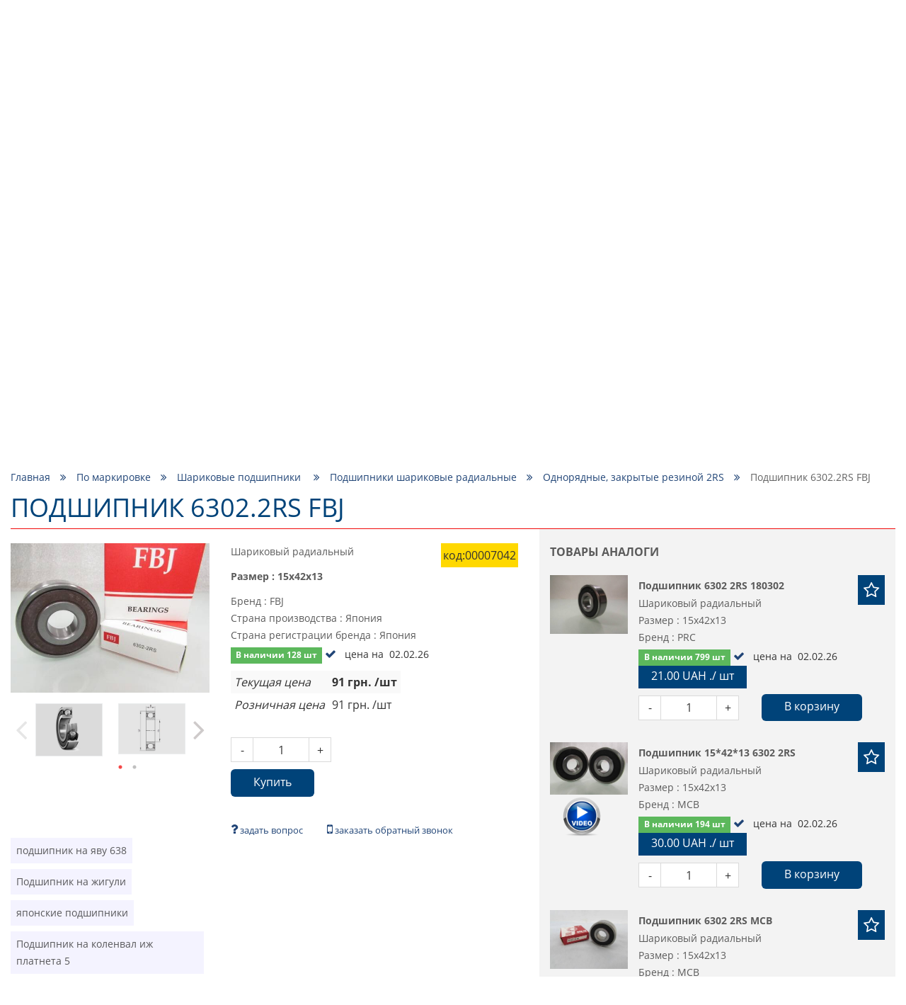

--- FILE ---
content_type: text/html; charset=utf-8
request_url: https://podshipnik.ua/product/podshipnik-6302-2rs-fbj-00007042
body_size: 78667
content:
<!DOCTYPE html>
<html prefix="og: http://ogp.me/ns#" lang="ru">
<head>
    <meta http-equiv="Content-Type" content="text/html; charset=utf-8"/>
    <meta name="google-site-verification" content="Bu6N6YzZTtlTesKPiKK2zaxLurcyqRbWo6khfk3jnx0"/>
    <meta name="msvalidate.01" content="8191925F9EBC3037F7C2401FE6B8E0AD"/>
    <meta name="viewport" content="width=device-width, initial-scale=1, maximum-scale=1">
<!--    <meta name="apple-itunes-app" content="app-id=1521898863, affiliate-data=mySite, app-argument=myIndex">-->
<!--    <meta name="google-play-app" content="app-id=com.podshipnik.app">-->
    <title>Купить подшипник  6302.2rs fbj в Украине, цена на Podshipnik.ua</title>
    <meta name="keywords" content=""/>
    <meta name="title" property="og:title" content="Купить подшипник  6302.2rs fbj в Украине, цена на Podshipnik.ua"/>
<meta name="description" property="og:description" content="Цена на подшипник  6302.2rs fbj, лучшее качество, огромный каталог товаров ☑ Доставка по Украине."/>
<meta property="og:type" content="website"/>
<meta property="og:url" content="https://podshipnik.ua/product/podshipnik-6302-2rs-fbj-00007042"/>
    <meta property="og:image" content="/files/product/1/16441/16441_s.jpg"/>
    <meta property="twitter:image:src" content="/files/product/1/16441/16441_s.jpg"/>
    <meta property="twitter:title" content="Купить подшипник  6302.2rs fbj в Украине, цена на Podshipnik.ua"/>
<meta property="twitter:description" content="Цена на подшипник  6302.2rs fbj, лучшее качество, огромный каталог товаров ☑ Доставка по Украине."/>
<meta property="twitter:site" content="Podshipnik"/>
<meta property="twitter:card" content="https://podshipnik.ua/product/podshipnik-6302-2rs-fbj-00007042"/>
        <script type="application/ld+json">
        {
            "@context": "http://schema.org/",
            "@type": "BreadcrumbList",
            "itemListElement": [
                {
                    "@type": "ListItem",
                    "position": "1",
                    "item": {
                        "@id": "https://podshipnik.ua/",
                        "name": "Купить подшипник  6302.2rs fbj в Украине, цена на Podshipnik.ua"
                    }
                },
                                            {
                            "@type": "ListItem",
                            "position": "2",
                            "item": {
                                "@id":
                                                                    "https://podshipnik.ua/catalog/po-markirovke",
                                                                "name": "По маркировке"
                            }
                        },                                {
                            "@type": "ListItem",
                            "position": "3",
                            "item": {
                                "@id":
                                                                    "https://podshipnik.ua/catalog/sharikovye-podshipniki",
                                                                "name": "Шариковые подшипники "
                            }
                        },                                {
                            "@type": "ListItem",
                            "position": "4",
                            "item": {
                                "@id":
                                                                    "https://podshipnik.ua/catalog/podshipniki-sharikovye-radialnye",
                                                                "name": "Подшипники шариковые радиальные"
                            }
                        },                                {
                            "@type": "ListItem",
                            "position": "5",
                            "item": {
                                "@id":
                                                                    "https://podshipnik.ua/catalog/odnoryadnie-zakritie-rezinoy-2rs",
                                                                "name": "Однорядные, закрытые резиной 2RS"
                            }
                        },                                {
                            "@type": "ListItem",
                            "position": "6",
                            "item": {
                                "@id":
                                                                    "https://podshipnik.ua/product/podshipnik-6302-2rs-fbj-00007042",
                                                                "name": "Подшипник  6302.2RS FBJ"
                            }
                        }                            ]
        }



    </script>
    <script type="application/ld+json">
            {
                "@context": "https://schema.org",
                "@type": "WebSite",
                "url": "https://podshipnik.ua/",
                "potentialAction": {
                    "@type": "SearchAction",
                    "target": "https://podshipnik.ua/catalog/search-sizes?search={search_term}",
                    "query-input": "required name=search_term"
                }
            }

    </script>
<script type="application/ld+json">
{
  "@context": "https://schema.org",
  "@type": "Organization",
  "name": "podshipnik.ua Купить подшипник  6302.2rs fbj в Украине, цена на Podshipnik.ua",
  "description": "Цена на подшипник  6302.2rs fbj, лучшее качество, огромный каталог товаров ☑ Доставка по Украине.",
  "email": "podshipnikua1@gmail.com",
  "legalName": "podshipnik.ua Купить подшипник  6302.2rs fbj в Украине, цена на Podshipnik.ua",
  "url": "https://podshipnik.ua",
  "logo": "https://podshipnik.ua/files/storage/logo.png",
  "image": "https://podshipnik.ua/files/storage/logo.png",
  "sameAs": [
      "https://www.facebook.com/%D0%9F%D0%BE%D0%B4%D1%88%D0%B8%D0%BF%D0%BD%D0%B8%D0%BA-543554232697930/",
      "https://www.youtube.com/channel/UCDHTeLZvyH-vX9He5-0rvSw",
      "https://www.instagram.com/podshipnik.ua/?hl=ru"
      ],
  "contactPoint": [
                {
          "@type": "ContactPoint",
          "telephone" : "+380993260349",
          "contactType": "sales"
        },            {
          "@type": "ContactPoint",
          "telephone" : "+380633260316",
          "contactType": "sales"
        },            {
          "@type": "ContactPoint",
          "telephone" : "+380673857181",
          "contactType": "sales"
        }      ]
}

</script>
    <meta name="copyright" content="Skylogic 2003-2026 ©"/>
    <meta name="Author-Corporate" content="Skylogic"/>
    <meta name="Publisher-Email" content="admin@skylogic.com.ua"/>
    <link rel="shortcut icon" href="/favicon.ico" type="image/x-icon">
    <link rel="apple-touch-icon" href="/images/favicon/apple-touch-icon.png">
    <link rel="apple-touch-icon" sizes="72x72" href="/images/favicon/apple-touch-icon-72x72.png">
    <link rel="apple-touch-icon" sizes="114x114" href="/images/favicon/apple-touch-icon-114x114.png">
    <link rel="apple-touch-icon" sizes="114x114" href="/images/favicon/apple-touch-icon-114x114.png">
    <meta name="theme-color" content="#004379">
    <meta name="msapplication-navbutton-color" content="#000">
    <meta name="apple-mobile-web-app-status-bar-style" content="#000">

    
    
        <link rel="alternate" href="https://podshipnik.ua/product/podshipnik-6302-2rs-fbj-00007042" hreflang="ru">

    
        <link rel="alternate" href="https://podshipnik.ua/ua/product/podshipnik-6302-2rs-fbj-00007042" hreflang="uk">

    
		    <script>window.locale='ru';</script>
	<link rel="shortcut icon" href="/favicon.ico" type="image/x-icon"/><link rel="stylesheet" type="text/css" href="/tpl/default/css/style.min.css?1763389756"/><link rel="stylesheet" type="text/css" href="/tpl/default/css/css_style.css?1758875806"/><link rel="stylesheet" type="text/css" href="/css/easyzoom.css?1522004000"/><link rel="stylesheet" type="text/css" href="/tpl/default/css/jquery.fancybox.min.css?1526882942"/><script type="text/javascript" src="/tpl/default/js/scripts.min.js?1522004083"></script><script type="text/javascript" src="/js/bootstrap-notify.min.js?1522004013"></script><script type="text/javascript" src="/tpl/default/js/bootstrap.min.js?1522004083"></script><script type="text/javascript" src="/tpl/default/js/imask.min.js?1729747075"></script><script type="text/javascript" src="/js/ajax.js?1762872856"></script><script type="text/javascript" src="/tpl/default/js/functions.js?1729747376"></script><script type="text/javascript" src="/tpl/default/js/triggers.js?1689749458"></script><script type="text/javascript" src="/js/defferFunctions.js?1522004013"></script><script type="text/javascript" src="/js/bootstrap-formhelpers-phone.js?1449011648"></script><script type="text/javascript" src="/tpl/default/js/lazyload.js?1522004083"></script><script type="text/javascript" src="/tpl/default/js/init.js?1658827577"></script><script type="text/javascript" src="/js/jquery.elevatezoom.js?1522004014"></script><script type="text/javascript" src="/tpl/default/js/jquery.fancybox.min.js?1527142942"></script>			<link rel="stylesheet" href="/css/user-select.css">
		<script type="text/javascript" src="/js/copyright-protect.js"></script>
	
    <script src="/tpl/default/js/slimselect.js"></script>
    <link href="https://cdnjs.cloudflare.com/ajax/libs/slim-select/1.26.2/slimselect.min.css" rel="stylesheet"/>

<!--    <link rel="stylesheet" href="/tpl/default/css/jquery.smartbanner.css">-->
<!--    <script type="text/javascript" src="/tpl/default/js/jquery.smartbanner.js"></script>-->
    <!-- Google Tag Manager -->
    <script>(function(w,d,s,l,i){w[l]=w[l]||[];w[l].push({'gtm.start':new Date().getTime(),event:'gtm.js'});var f=d.getElementsByTagName(s)[0],j=d.createElement(s),dl=l!='dataLayer'?'&l='+l:'';j.async=true;j.src='https://www.googletagmanager.com/gtm.js?id='+i+dl;f.parentNode.insertBefore(j,f);})(window,document,'script','dataLayer','GTM-5SP5SG6');</script>
    <!-- End Google Tag Manager -->

	<!-- Global site tag (gtag.js) - Google Analytics -->
	<script async src="https://www.googletagmanager.com/gtag/js?id=UA-58741045-53"></script>
	<script>window.dataLayer=window.dataLayer||[];function gtag(){dataLayer.push(arguments);}gtag('js',new Date());gtag('config','UA-58741045-53');</script>
	
    <script defer src="https://cdn.jsdelivr.net/npm/@imacrayon/alpine-ajax@0.12.6/dist/cdn.min.js"></script>
    <script defer src="https://cdn.jsdelivr.net/npm/@alpinejs/persist@3.x.x/dist/cdn.min.js"></script>
    <script defer src="https://cdn.jsdelivr.net/npm/alpinejs@3.14.1/dist/cdn.min.js"></script>

    </head>
<body>
<!-- Google Tag Manager (noscript) -->
<noscript><iframe src="https://www.googletagmanager.com/ns.html?id=GTM-5SP5SG6" height="0" width="0" style="display:none;visibility:hidden"></iframe></noscript>
<!-- End Google Tag Manager (noscript) -->
<header class="header">
    <div class="container">
        <div class="row">
            <div class="col-xs-12">
                <div class="topline">
                    <div class="row head-special-row">
                        <div class="col-xs-12 col-md-4 col-md-push-8">
                            <div class="user-panel">
                                <ul class="reseted">
                                    <li class="rate">
                                        <a href="/users/favorite">
                                            <i class="fa fa-star-o" aria-hidden="true"></i>
                                          <span class='_translate ' data-search='Избранное'>Избранное</span>&nbsp;(<span id="favCount">0</span>)
                                        </a>
                                    </li>
                                    <li class="cart">
                                        <a href="/orders/all">
                                            <i class="fa fa-shopping-cart" aria-hidden="true"></i>
                                          <span class='_translate ' data-search='Корзина'>Корзина</span>&nbsp;<span id="bascketCount">(0)</span>
                                        </a>
                                    </li>
                                    <li class="user">
                                                                                <a href="/users/sign-up">
                                              <i class="fa fa-user-o" aria-hidden="true"></i>
                                              <span class="cabinetBtnText">
													<span class='_translate ' data-search='Вход'>Вход</span>												</span>
                                          </a>
                                                                          </li>
                                </ul>
                            </div>
                        </div>
                        <div class="col-xs-12 col-md-4">
                            <div class="logo">
                                <a href="/">
                                  <div class="_infoblock " data-infoblock-id="23"><p><img alt="Логотип PODSHIPNIK.ua" src="/files/storage/logo.png" style="height:55px; width:276px"/></p>
</div>                                </a>
                            </div>
                        </div>
                        <div class="col-xs-12 col-md-4 col-md-pull-8">
                            <div class="tel">
                              <div class="_infoblock " data-infoblock-id="2"><div><a href="tel:+380673857181"><img alt="Kyivstar" src="/files/storage/images/Kyivstar_Logo.png"/><strong>+38 &#040;067&#041; 385 71 81 &#040;<img alt="viber" src="/images/viber_icon.png" style="height:16px;width:auto;margin:0;"/>, <img alt="telegram" src="/images/telegram_icon.png" style="height:16px;width:auto;margin:0;"/>&#041;</strong></a></div>

<div><a href="tel:+380633260316"><img alt="lifecell" src="/files/storage/images/my_lifecell_mob.png"/><strong>+38 &#040;063&#041; 326 03 16 &#040;<img alt="viber" src="/images/viber_icon.png" style="height:16px;width:auto;margin:0;"/>, <img alt="telegram" src="/images/telegram_icon.png" style="height:16px;width:auto;margin:0;"/>&#041;</strong></a></div>

<div><a href="tel:+380673857181"><img alt="Kyivstar" src="/files/storage/images/Kyivstar_Logo.png"/><strong>+38 &#040;067&#041; 514&nbsp;15&nbsp;99&nbsp;&#040;<img alt="viber" src="/images/viber_icon.png" style="height:16px;width:auto;margin:0;"/>, <img alt="telegram" src="/images/telegram_icon.png" style="height:16px;width:auto;margin:0;"/>&#041;</strong></a></div>

<div><a href="tel:+380993260349"><img alt="Vodafone" src="/files/storage/images/881px-Vodafone_Ukraine.png"/> <strong>+38 &#040;099&#041; 326 03 49 &#040;<img alt="viber" src="/images/viber_icon.png" style="height:16px;width:auto;margin:0;"/>, <img alt="telegram" src="/images/telegram_icon.png" style="height:16px;width:auto;margin:0;"/>&#041;</strong></a></div>
</div>                            </div>
                        </div>
                    </div>
                </div>
            </div>
            <div class="col-xs-12">
                <nav class="topMenu">
                    <div class="clearfix">
                        <div class="col-xs-2 col-sm-1 col-md-11">
                            <div class="row">
                                <div class="visible-xs visible-sm">
                                    <button id="trigger" class="switch"><i class="fa fa-bars" aria-hidden="true"></i>
                                    </button>
                                </div>
                                <div class="mobileNav">
                                  <ul class="topMenu">
              <li class=" ">
          <a href="/" title="Главная">
              Главная          </a>
      </li>
              <li class=" ">
          <a href="/brand/all" title="Бренды">
              Бренды          </a>
      </li>
              <li class=" ">
          <a href="/article/all" title="Блог">
              Блог          </a>
      </li>
              <li class=" ">
          <a href="/o-nas" title="О нас">
              О нас          </a>
      </li>
              <li class=" ">
          <a href="/dostavka" title="Доставка">
              Доставка          </a>
      </li>
              <li class=" ">
          <a href="/kontakty" title="Контакты">
              Контакты          </a>
      </li>
  </ul>                                </div>
                            </div>
                        </div>
                        <div class="col-xs-7 col-sm-10 hidden-md hidden-lg hidden-xl pos-static-sm-only pos-static-xs-only">
                            <div class="row">
                              	<div class="mobile-menu-wrapper" data-toggle-container>
		<button class="toggleCatalog hasArrows" type="button" data-toggle-button data-toggle-icon="fa-angle-down fa-angle-up">
			<span class='_translate ' data-search='КАТАЛОГ ТОВАРОВ'>КАТАЛОГ ТОВАРОВ</span>			<span class="arrows">
			<i class="fa fa-angle-down" aria-hidden="true"></i>
		</span>
		</button>
		<div class="toggleContent" data-toggle-content>
			<div class="hidden-lg hidden-md">
				<div class="tabs">
					<div class="hedline">
						<ul class="reseted tabs-caption ">
							<li class="active">
								<a href="#" onclick="return false">По маркировке</a>
							</li>
							<li class="">
								<a href="#" onclick="return false">По применению</a>
							</li>
						</ul>
					</div>
					<div class="mobileCatalog">
						<div class="tabs-content tab-open">
															<ul class='mobile-menu-block'>
																									<li class="  drop-link level-1">
											<a href="/catalog/sharikovye-podshipniki">Шариковые подшипники 							<span class="fa-warp" title="открыть / закрыть меню"><i class="fa fa-angle-down" aria-hidden="true"></i></span>
						</a>
										<ul class=" drop-block level-1">
																						<li class="  drop-link level-2">
											<a href="/catalog/miniatyurnye-podshipniki-mikropodshipniki">Миниатюрные подшипники (микроподшипники)							<span class="fa-warp" title="открыть / закрыть меню"><i class="fa fa-angle-down" aria-hidden="true"></i></span>
						</a>
										<ul class=" drop-block level-2">
																						<li class="   level-3">
											<a href="/catalog/radialnye-odnoryadnye">
                            Радиальные, однорядные                        </a>
									</li>
																					<li class="   level-3">
											<a href="/catalog/radialnye-odnoryadnye-zakrytye-metallom-zz">
                            Радиальные, однорядные, закрытые металлом ZZ                        </a>
									</li>
																					<li class="   level-3">
											<a href="/catalog/radialnye-odnoryadnye-zakrytye-rezinoj-2rs">
                            Радиальные, однорядные, закрытые резиной 2RS                        </a>
									</li>
																					<li class="   level-3">
											<a href="/catalog/radialnye-odnoryadnye-s-flancevym-naruzhnym-kolcom-363">
                            Радиальные, однорядные, с фланцевым наружным кольцом                        </a>
									</li>
																					<li class="   level-3">
											<a href="/catalog/radialnye-odnoryadnye-s-nerzhaveyuschey-stali-362">
                            Радиальные, однорядные, с нержавеющей стали                        </a>
									</li>
																					<li class="   level-3">
											<a href="/catalog/radialnye-odnoryadnye-s-nerzhaveyuschey-stali-s-flancevym-naruzhnym-kolcom-363">
                            Радиальные, однорядные, с нержавеющей стали, с фланцевым наружным кольцом                        </a>
									</li>
																					<li class="   level-3">
											<a href="/catalog/samoustanavlivayushchiesya">
                            Самоустанавливающиеся                        </a>
									</li>
																					<li class="   level-3">
											<a href="/catalog/upornie">
                            Упорные                        </a>
									</li>
										</ul>
				</li>
																					<li class="  drop-link level-2">
											<a href="/catalog/podshipniki-sharikovye-radialnye">Подшипники шариковые радиальные							<span class="fa-warp" title="открыть / закрыть меню"><i class="fa fa-angle-down" aria-hidden="true"></i></span>
						</a>
										<ul class=" drop-block level-2">
																						<li class="   level-3">
											<a href="/catalog/odnoryadnye">
                            Однорядные                        </a>
									</li>
																					<li class="   level-3">
											<a href="/catalog/odnoryadnie-zakritie-metallom-zz">
                            Однорядные, закрытые металлом ZZ                        </a>
									</li>
																					<li class="   level-3">
											<a href="/catalog/odnoryadnie-zakritie-rezinoy-2rs">
                            Однорядные, закрытые резиной 2RS                        </a>
									</li>
																					<li class="   level-3">
											<a href="/catalog/odnoryadnye-s-kanavkoy-pod-stopornoe-kolco">
                            Однорядные, с канавкой под стопорное кольцо                        </a>
									</li>
																					<li class="   level-3">
											<a href="/catalog/odnoryadnye-s-konicheskim-vnutrennim-kolcom">
                            Однорядные, с коническим внутренним кольцом                        </a>
									</li>
																					<li class="   level-3">
											<a href="/catalog/odnoryadnye-s-nerzhaveyuschey-stali">
                            Однорядные, с удлиненным внутренним кольцом                        </a>
									</li>
																					<li class="   level-3">
											<a href="/catalog/odnoryadnye-s-nerzhaveyuschey-stali-s-flancevym-naruzhnym-kolcom">
                            Однорядные, с нержавеющей стали                        </a>
									</li>
																					<li class="   level-3">
											<a href="/catalog/dvuhryadnye">
                            Однорядные, с нержавеющей стали, с фланцевым наружным кольцом                        </a>
									</li>
																					<li class="   level-3">
											<a href="/catalog/dvuhryadnie">
                            Двухрядные                        </a>
									</li>
										</ul>
				</li>
																					<li class="   level-2">
											<a href="/catalog/radialnye-dvuhryadnye-sfericheskie-samoustanavlivayuschiesya-sharikovye-podshipniki">
                            Радиальные двухрядные сферические самоустанавливающиеся шариковые подшипники                        </a>
									</li>
																					<li class="  drop-link level-2">
											<a href="/catalog/radialno-upornye-sharikovye-podshipniki">Радиально- упорные шариковые подшипники							<span class="fa-warp" title="открыть / закрыть меню"><i class="fa fa-angle-down" aria-hidden="true"></i></span>
						</a>
										<ul class=" drop-block level-2">
																						<li class="   level-3">
											<a href="/catalog/odnoryadnye-373">
                            Однорядные                        </a>
									</li>
																					<li class="   level-3">
											<a href="/catalog/dvuhryadnye-372">
                            Двухрядные                        </a>
									</li>
																					<li class="   level-3">
											<a href="/catalog/s-chetyrehtochechnym-kontaktom">
                            С четырехточечным контактом                        </a>
									</li>
										</ul>
				</li>
																					<li class="  drop-link level-2">
											<a href="/catalog/upornye-sharikovye-podshipniki">Упорные шариковые подшипники							<span class="fa-warp" title="открыть / закрыть меню"><i class="fa fa-angle-down" aria-hidden="true"></i></span>
						</a>
										<ul class=" drop-block level-2">
																						<li class="   level-3">
											<a href="/catalog/odinarnye-s-ploskim-svobodnym-kolcom">
                            Одинарные с плоским свободным кольцом                        </a>
									</li>
																					<li class="   level-3">
											<a href="/catalog/odinarnye-so-sfericheskim-svobodnym-kolcom-s-podkladnym-kolcom-ili-bez">
                            Одинарные со сферическим свободным кольцом, с подкладным кольцом или без                        </a>
									</li>
										</ul>
				</li>
																					<li class="  drop-link level-2">
											<a href="/catalog/zakreplyaemye-vstavlyaemye-sharikovye-podshipniki">Закрепляемые (вставляемые) шариковые подшипники							<span class="fa-warp" title="открыть / закрыть меню"><i class="fa fa-angle-down" aria-hidden="true"></i></span>
						</a>
										<ul class=" drop-block level-2">
																						<li class="   level-3">
											<a href="/catalog/so-sfericheskim-naruzhnym-kolcom-rezbovymi-shtiftami-vnutrennee-kolco-udlinnennoe-s-odnoy-storony">
                            Со сферическим наружным кольцом, резьбовыми штифтами, внутреннее кольцо удлинненное с одной стороны                        </a>
									</li>
																					<li class="   level-3">
											<a href="/catalog/so-sfericheskim-naruzhnym-kolcom-rezbovymi-shtiftami-vnutrennee-kolco-udlinnennoe-s-obeih-storon">
                            Со сферическим наружным кольцом, резьбовыми штифтами, внутреннее кольцо удлинненное с обеих сторон                        </a>
									</li>
																					<li class="   level-3">
											<a href="/catalog/so-sfericheskim-naruzhnym-kolcom-ekscentrikovym-zakrepitelnym-kolcom-vnutrennee-kolco-udlinnennoe-s-odnoy-storony">
                            Со сферическим наружным кольцом, эксцентриковым закрепительным кольцом, внутреннее кольцо удлинненное с одной стороны                        </a>
									</li>
																					<li class="   level-3">
											<a href="/catalog/so-sfericheskim-naruzhnym-kolcom-ekscentrikovym-zakrepitelnym-kolcom-vnutrennee-kolco-udlinnennoe-s-obeih-storon">
                            Со сферическим наружным кольцом, эксцентриковым закрепительным кольцом, внутреннее кольцо удлинненное с обеих сторон                        </a>
									</li>
																					<li class="   level-3">
											<a href="/catalog/so-sfericheskim-naruzhnym-kolcom-konicheskim-otverstiem-dlya-montazha-na-zakrepitelnoy-vtulke">
                            Со сферическим наружным кольцом, коническим отверстием, для монтажа на закрепительной втулке                        </a>
									</li>
																					<li class="   level-3">
											<a href="/catalog/so-sfericheskim-naruzhnym-kolcom-konicheskim-otverstiem-vnutrennee-kolco-udlinnennoe-s-obeih-storon-dlya-montazha-na-zakrepiteln">
                            Со сферическим наружным кольцом, коническим отверстием, внутреннее кольцо удлинненное с обеих сторон, для монтажа на закрепительной втулке                        </a>
									</li>
																					<li class="   level-3">
											<a href="/catalog/so-sfericheskim-naruzhnym-kolcom-i-standartnym-vnutrennim-kolcom">
                            Со сферическим наружным кольцом и стандартным внутренним кольцом                        </a>
									</li>
																					<li class="   level-3">
											<a href="/catalog/so-sfericheskim-naruzhnym-kolcom-plavayuschiy-podshipnik-povodkovyy-paz-vo-vnutrennem-kolce">
                            Со сферическим наружным кольцом, плавающий подшипник, поводковый паз во внутреннем кольце                        </a>
									</li>
																					<li class="   level-3">
											<a href="/catalog/s-cilindricheskim-naruzhnym-kolcom-ekscentrikovym-zakrepitelnym-kolcom-vnutrennee-kolco-udlinnennoe-s-odnoy-storony">
                            С цилиндрическим наружным кольцом, эксцентриковым закрепительным кольцом, внутреннее кольцо удлинненное с одной стороны                        </a>
									</li>
																					<li class="   level-3">
											<a href="/catalog/s-cilindricheskim-naruzhnym-kolcom-rezbovymi-shtiftami-vnutrennee-kolco-udlinnennoe-s-obeih-storon">
                            С цилиндрическим наружным кольцом, эксцентриковым закрепительным кольцом, внутреннее кольцо удлинненное с обеих сторон                        </a>
									</li>
																					<li class="   level-3">
											<a href="/catalog/s-cilindricheskim-naruzhnym-kolcom-rezbovymi-shtiftami-vnutrennee-kolco-udlinnennoe-s-obeih-storon-448">
                            С цилиндрическим наружным кольцом, резьбовыми штифтами, внутреннее кольцо удлинненное с обеих сторон                        </a>
									</li>
										</ul>
				</li>
										</ul>
				</li>
																					<li class="   level-1">
											<a href="/catalog/rasprodazha-salnikov-remney">
                            Распродажа сальников, ремней                        </a>
									</li>
																					<li class="  drop-link level-1">
											<a href="/catalog/podshipnikovye-uzly-i-korpusa">Подшипниковые узлы и корпуса							<span class="fa-warp" title="открыть / закрыть меню"><i class="fa fa-angle-down" aria-hidden="true"></i></span>
						</a>
										<ul class=" drop-block level-1">
																						<li class="  drop-link level-2">
											<a href="/catalog/sharikovye-podshipnikovye-uzly">Шариковые подшипниковые узлы							<span class="fa-warp" title="открыть / закрыть меню"><i class="fa fa-angle-down" aria-hidden="true"></i></span>
						</a>
										<ul class=" drop-block level-2">
																						<li class="   level-3">
											<a href="/catalog/stacionarnye-podshipnikovye-uzly">
                            Стационарные подшипниковые узлы                        </a>
									</li>
																					<li class="   level-3">
											<a href="/catalog/stacionarnye-podshipnikovye-uzly-s-korotkoy-bazoy">
                            Стационарные подшипниковые узлы с короткой базой                        </a>
									</li>
																					<li class="   level-3">
											<a href="/catalog/kvadratnye-flancevye-podshipnikovye-uzly">
                            Квадратные фланцевые подшипниковые узлы                        </a>
									</li>
																					<li class="   level-3">
											<a href="/catalog/ovalnye-flancevye-podshipnikovye-uzly">
                            Овальные фланцевые подшипниковые узлы                        </a>
									</li>
																					<li class="   level-3">
											<a href="/catalog/kruglye-flancevye-podshipnikovye-uzly">
                            Круглые фланцевые подшипниковые узлы                        </a>
									</li>
																					<li class="   level-3">
											<a href="/catalog/kronshteynovie-flantsevie-podshipnikovie-uzli-na-3-bolta">
                            Кронштейновые фланцевые подшипниковые узлы на 3 болта                        </a>
									</li>
																					<li class="   level-3">
											<a href="/catalog/natyazhnye-podshipnikovye-uzly">
                            Фланцевые подшипниковые узлы для поворотных перемещений                        </a>
									</li>
																					<li class="   level-3">
											<a href="/catalog/podvesnye-podshipnikovye-uzly">
                            Натяжные подшипниковые узлы                        </a>
									</li>
																					<li class="   level-3">
											<a href="/catalog/podvesnye-podshipnikovye-uzly-459">
                            Подвесные подшипниковые узлы                        </a>
									</li>
										</ul>
				</li>
																					<li class="  drop-link level-2">
											<a href="/catalog/korpusa-dlya-podshipnikov">Корпуса для подшипников							<span class="fa-warp" title="открыть / закрыть меню"><i class="fa fa-angle-down" aria-hidden="true"></i></span>
						</a>
										<ul class=" drop-block level-2">
																						<li class="   level-3">
											<a href="/catalog/stacionarnye-korpusa-dlya-zakreplyaemyh-vstavlyaemyh-sharikovyh-podshipnikov">
                            Стационарные корпуса для закрепляемых (вставляемых) шариковых подшипников                        </a>
									</li>
																					<li class="   level-3">
											<a href="/catalog/kvadratnye-flancevye-korpusa-dlya-zakreplyaemyh-vstavlyaemyh-sharikovyh-podshipnikov">
                            Квадратные фланцевые корпуса для закрепляемых (вставляемых) шариковых подшипников                        </a>
									</li>
																					<li class="   level-3">
											<a href="/catalog/ovalnye-flancevye-korpusa-dlya-zakreplyaemyh-vstavlyaemyh-sharikovyh-podshipnikov">
                            Овальные фланцевые корпуса для закрепляемых (вставляемых) шариковых подшипников                        </a>
									</li>
																					<li class="   level-3">
											<a href="/catalog/kruglye-flancevye-korpusa-dlya-zakreplyaemyh-vstavlyaemyh-sharikovyh-podshipnikov">
                            Круглые фланцевые корпуса для закрепляемых (вставляемых) шариковых подшипников                        </a>
									</li>
																					<li class="   level-3">
											<a href="/catalog/treugolnye-flancevye-korpusa-dlya-zakreplyaemyh-vstavlyaemyh-sharikovyh-podshipnikov">
                            Треугольные фланцевые корпуса для закрепляемых (вставляемых) шариковых подшипников                        </a>
									</li>
										</ul>
				</li>
										</ul>
				</li>
																					<li class="  drop-link level-1">
											<a href="/catalog/rolikovye-podshipniki">Роликовые подшипники 							<span class="fa-warp" title="открыть / закрыть меню"><i class="fa fa-angle-down" aria-hidden="true"></i></span>
						</a>
										<ul class=" drop-block level-1">
																						<li class="  drop-link level-2">
											<a href="/catalog/cilindricheskie-rolikovye-podshipniki">Цилиндрические роликовые подшипники							<span class="fa-warp" title="открыть / закрыть меню"><i class="fa fa-angle-down" aria-hidden="true"></i></span>
						</a>
										<ul class=" drop-block level-2">
																						<li class="   level-3">
											<a href="/catalog/odnoryadnye-plavayuschie-s-dvubortnym-vnutrennim-kolcom-bezbortnym-naruzhnym-kolcom-razemnye-s-separatorom">
                            Однорядные, плавающие, с двубортным внутренним кольцом, безбортным наружным кольцом, разъемные, с сепаратором                        </a>
									</li>
																					<li class="   level-3">
											<a href="/catalog/odnoryadnye-plavayuschie-s-dvubortnym-naruzhnym-kolcom-bezbortnym-vnutrennim-kolcom-razemnye-s-separatorom">
                            Однорядные, плавающие, с двубортным наружным кольцом, безбортным внутренним кольцом, разъемные, с сепаратором                        </a>
									</li>
																					<li class="   level-3">
											<a href="/catalog/odnoryadnye-s-odnobortnym-naruzhnym-kolcom-dvuhbortnym-vnutrennim-kolcom-razemnye-s-separatorom">
                            Однорядные, с однобортным наружным кольцом, двухбортным внутренним кольцом, разъемные, с сепаратором                        </a>
									</li>
																					<li class="   level-3">
											<a href="/catalog/odnoryadnye-s-dvuhbortnym-naruzhnym-kolcom-odnobortnym-vnutrennim-kolcom-razemnye-s-separatorom">
                            Однорядные, с двухбортным наружным кольцом, однобортным внутренним кольцом, разъемные, с сепаратором                        </a>
									</li>
																					<li class="   level-3">
											<a href="/catalog/odnoryadnye-s-dvuhbortnym-naruzhnym-kolcom-odnobortnym-vnutrennim-kolcom-semnym-bortom-v-vide-svobodnogo-kolca-fiksirovannye-raz">
                            Однорядные, с двухбортным наружным кольцом, однобортным внутренним кольцом, съемным бортом в виде свободного кольца, фиксированные, разъемные, с сепаратором                        </a>
									</li>
																					<li class="   level-3">
											<a href="/catalog/odnoryadnye-s-dvuhbortnym-vnutrennim-kolcom-odnobortnym-naruzhnym-kolcom-semnym-bortom-v-vide-svobodnogo-kolca-fiksirovannye-raz">
                            Однорядные, с двухбортным внутренним кольцом, однобортным наружным кольцом, съемным бортом в виде свободного кольца, фиксированные, разъемные, с сепаратором                        </a>
									</li>
																					<li class="   level-3">
											<a href="/catalog/odnoryadnye-bez-vnutrennego-kolca">
                            Однорядные, без внутреннего кольца                        </a>
									</li>
																					<li class="   level-3">
											<a href="/catalog/odnoryadnye-bez-kolec">
                            Однорядные, без колец                        </a>
									</li>
																					<li class="   level-3">
											<a href="/catalog/odnoryadnye-besseparatornye-s-polnym-komplektom-rolikov">
                            Однорядные, бессепараторные, с полным комплектом роликов                        </a>
									</li>
																					<li class="   level-3">
											<a href="/catalog/dvuhryadnye-s-cilindricheskim-ili-konicheskim-otverstiem">
                            Двухрядные, с цилиндрическим или коническим отверстием                        </a>
									</li>
																					<li class="   level-3">
											<a href="/catalog/dvuhryadnie-besseparatornie-s-polnim-komplektom-rolikov">
                            Двухрядные, бессепараторные, с полным комплектом роликов                        </a>
									</li>
										</ul>
				</li>
																					<li class="  drop-link level-2">
											<a href="/catalog/igolchatye-podshipniki">Игольчатые подшипники							<span class="fa-warp" title="открыть / закрыть меню"><i class="fa fa-angle-down" aria-hidden="true"></i></span>
						</a>
										<ul class=" drop-block level-2">
																						<li class="   level-3">
											<a href="/catalog/s-separatorom-bez-kolec">
                            С сепаратором, без колец                        </a>
									</li>
																					<li class="   level-3">
											<a href="/catalog/so-shtampovannym-naruzhnym-kolcom">
                            Со штампованным наружным кольцом                        </a>
									</li>
																					<li class="   level-3">
											<a href="/catalog/so-shtampovannym-naruzhnym-kolcom-i-zakrytym-torcom">
                            Со штампованным наружным кольцом и закрытым торцом                        </a>
									</li>
																					<li class="   level-3">
											<a href="/catalog/s-mehanicheski-obrabotannymi-kolcami-bez-vnutrennego-kolca">
                            С механически обработанными кольцами, без внутреннего кольца                        </a>
									</li>
																					<li class="   level-3">
											<a href="/catalog/s-mehanicheski-obrabotannymi-kolcami-s-vnutrennim-kolcom">
                            С механически обработанными кольцами, с внутренним кольцом                        </a>
									</li>
																					<li class="   level-3">
											<a href="/catalog/samotsentriruyushchiysya-s-vnutrennim-koltsom">
                            Самоцентрирующийся, с внутренним кольцом                        </a>
									</li>
																					<li class="   level-3">
											<a href="/catalog/kombinirovannye-radialno-upornye-sharikopodshipniki-s-igolchatymi-rolikami">
                            Комбинированные радиально- упорные шарикоподшипники с игольчатыми роликами                        </a>
									</li>
																					<li class="   level-3">
											<a href="/catalog/kombinirovannye-podshipniki-s-korotkimi-cilindricheskimi-i-igolchatymi-rolikami">
                            Комбинированные подшипники с короткими цилиндрическими и игольчатыми роликами                        </a>
									</li>
										</ul>
				</li>
																					<li class="  drop-link level-2">
											<a href="/catalog/konicheskie-rolikovye-podshipniki">Конические роликовые подшипники							<span class="fa-warp" title="открыть / закрыть меню"><i class="fa fa-angle-down" aria-hidden="true"></i></span>
						</a>
										<ul class=" drop-block level-2">
																						<li class="   level-3">
											<a href="/catalog/odnoryadnye-s-metricheskimi-razmerami">
                            Однорядные с метрическими размерами                        </a>
									</li>
																					<li class="   level-3">
											<a href="/catalog/odnoryadnye-konicheskie-s-dyuymovymi-razmerami">
                            Однорядные с дюймовыми размерами                        </a>
									</li>
																					<li class="   level-3">
											<a href="/catalog/dvuhryadnye-konicheskaya-dvuhryadnaya-naruzhnaya-oboyma-o-obraznaya-shema-konfiguraciya-tdo">
                            Двухрядные, коническая двухрядная наружная обойма, O- образная схема (конфигурация TDO)                        </a>
									</li>
										</ul>
				</li>
																					<li class="   level-2">
											<a href="/catalog/sfericheskie-rolikovye-podshipniki">
                            Сферические роликовые подшипники                        </a>
									</li>
																					<li class="  drop-link level-2">
											<a href="/catalog/upornye-cilindricheskie-rolikovye-podshipniki">Упорные цилиндрические роликовые подшипники							<span class="fa-warp" title="открыть / закрыть меню"><i class="fa fa-angle-down" aria-hidden="true"></i></span>
						</a>
										<ul class=" drop-block level-2">
																						<li class="   level-3">
											<a href="/catalog/upornye-cilindricheskie-rolikovye-podshipniki-i-komplekty-upornyh-cilindricheskih-rolikov-s-separatorom">
                            Упорные цилиндрические роликовые подшипники и комплекты упорных цилиндрических роликов с сепаратором                        </a>
									</li>
																					<li class="   level-3">
											<a href="/catalog/opornye-shayby-dlya-cilindricheskih-i-igolchatyh-upornyh-podshipnikov-457">
                            Опорные шайбы для цилиндрических и игольчатых упорных подшипников                        </a>
									</li>
										</ul>
				</li>
																					<li class="  drop-link level-2">
											<a href="/catalog/upornye-igolchatye-rolikovye-podshipniki">Упорные игольчатые роликовые подшипники							<span class="fa-warp" title="открыть / закрыть меню"><i class="fa fa-angle-down" aria-hidden="true"></i></span>
						</a>
										<ul class=" drop-block level-2">
																						<li class="   level-3">
											<a href="/catalog/upornye-igolchatye-podshipniki-i-komplekty-igolchatyh-rolikov-s-separatorom">
                            Упорные игольчатые подшипники и комплекты игольчатых роликов с сепаратором                        </a>
									</li>
																					<li class="   level-3">
											<a href="/catalog/opornye-shayby-dlya-cilindricheskih-i-igolchatyh-upornyh-podshipnikov">
                            Опорные шайбы для цилиндрических и игольчатых упорных подшипников                        </a>
									</li>
										</ul>
				</li>
																					<li class="   level-2">
											<a href="/catalog/opornye-shajby-dlya-cilindricheskih-i-igolchatyh-upornyh-podshipnikov">
                            Опорные шайбы для цилиндрических и игольчатых упорных подшипников                        </a>
									</li>
																					<li class="   level-2">
											<a href="/catalog/upornye-konicheskie-rolikovye-podshipniki">
                            Упорные сферические роликовые подшипники                        </a>
									</li>
																					<li class="   level-2">
											<a href="/catalog/upornye-konicheskie-rolikovye-podshipniki-453">
                            Упорные конические роликовые подшипники                        </a>
									</li>
										</ul>
				</li>
																					<li class="  drop-link level-1">
											<a href="/catalog/podshipniki-skolzheniya">Подшипники скольжения							<span class="fa-warp" title="открыть / закрыть меню"><i class="fa fa-angle-down" aria-hidden="true"></i></span>
						</a>
										<ul class=" drop-block level-1">
																						<li class="  drop-link level-2">
											<a href="/catalog/sfericheskie-podshipniki-skolzheniya">Сферические подшипники скольжения							<span class="fa-warp" title="открыть / закрыть меню"><i class="fa fa-angle-down" aria-hidden="true"></i></span>
						</a>
										<ul class=" drop-block level-2">
																						<li class="   level-3">
											<a href="/catalog/podshipniki-sharnirnye-radialnye">
                            Подшипники шарнирные радиальные                        </a>
									</li>
										</ul>
				</li>
																					<li class="  drop-link level-2">
											<a href="/catalog/sharnirnye-golovki-nakonechniki-tyag">Шарнирные головки (наконечники тяг)							<span class="fa-warp" title="открыть / закрыть меню"><i class="fa fa-angle-down" aria-hidden="true"></i></span>
						</a>
										<ul class=" drop-block level-2">
																						<li class="   level-3">
											<a href="/catalog/s-naruzhnoy-pravoy-rezboy">
                            С наружной правой резьбой                        </a>
									</li>
																					<li class="   level-3">
											<a href="/catalog/s-naruzhnoy-levoy-rezboy">
                            С наружной левой резьбой                        </a>
									</li>
																					<li class="   level-3">
											<a href="/catalog/s-vnutrenney-pravoy-rezboy">
                            С внутренней правой резьбой                        </a>
									</li>
																					<li class="   level-3">
											<a href="/catalog/s-vnutrenney-levoy-rezboy">
                            С внутренней левой резьбой                        </a>
									</li>
										</ul>
				</li>
																					<li class="   level-2">
											<a href="/catalog/vtulki-skolzheniya">
                            Втулки скольжения                        </a>
									</li>
										</ul>
				</li>
																					<li class="  drop-link level-1">
											<a href="/catalog/podshipniki-opornye-roliki">Подшипники- опорные ролики							<span class="fa-warp" title="открыть / закрыть меню"><i class="fa fa-angle-down" aria-hidden="true"></i></span>
						</a>
										<ul class=" drop-block level-1">
																						<li class="   level-2">
											<a href="/catalog/kulachkovye-napravlyayuschie-roliki">
                            Опорные ролики на основе шариковых подшипников                        </a>
									</li>
																					<li class="  drop-link level-2">
											<a href="/catalog/opornye-roliki">Опорные ролики на основе роликовых подшипников							<span class="fa-warp" title="открыть / закрыть меню"><i class="fa fa-angle-down" aria-hidden="true"></i></span>
						</a>
										<ul class=" drop-block level-2">
																						<li class="   level-3">
											<a href="/catalog/bez-flancevyh-kolec-s-vnutrennim-kolcom-bez-osevogo-centrirovaniya">
                            Без фланцевых колец, с внутренним кольцом, без осевого центрирования                        </a>
									</li>
																					<li class="   level-3">
											<a href="/catalog/s-flancevymi-kolcami-s-vnutrennim-kolcom-s-osevym-centrirovaniem">
                            С фланцевыми кольцами, с внутренним кольцом, с осевым центрированием                        </a>
									</li>
										</ul>
				</li>
																					<li class="   level-2">
											<a href="/catalog/opornye-roliki-s-capfoy">
                            Опорные ролики с цапфой                        </a>
									</li>
										</ul>
				</li>
																					<li class="  drop-link level-1">
											<a href="/catalog/podshipniki-dlya-lineynogo-peremescheniya">Подшипник и узлы для линейного перемещения							<span class="fa-warp" title="открыть / закрыть меню"><i class="fa fa-angle-down" aria-hidden="true"></i></span>
						</a>
										<ul class=" drop-block level-1">
																						<li class="   level-2">
											<a href="/catalog/podshipniki-dlya-lineynogo-peremescheniya-418">
                            Подшипники для линейного перемещения                        </a>
									</li>
																					<li class="   level-2">
											<a href="/catalog/podshipniki-dlya-lineynogo-peremescheniya-s-flancem">
                            Подшипники для линейного перемещения с фланцем                        </a>
									</li>
										</ul>
				</li>
																					<li class="  drop-link level-1">
											<a href="/catalog/prinadlezhnosti-dlya-podshipnikov">Принадлежности для подшипников							<span class="fa-warp" title="открыть / закрыть меню"><i class="fa fa-angle-down" aria-hidden="true"></i></span>
						</a>
										<ul class=" drop-block level-1">
																						<li class="  drop-link level-2">
											<a href="/catalog/zakrepitelnye-vtulki">Закрепительные втулки							<span class="fa-warp" title="открыть / закрыть меню"><i class="fa fa-angle-down" aria-hidden="true"></i></span>
						</a>
										<ul class=" drop-block level-2">
																						<li class="   level-3">
											<a href="/catalog/dlya-metricheskih-valov">
                            Для метрических валов                        </a>
									</li>
										</ul>
				</li>
																					<li class="   level-2">
											<a href="/catalog/styazhnye-vtulki-ah">
                            Стяжные втулки AH                        </a>
									</li>
																					<li class="   level-2">
											<a href="/catalog/stopornye-gayki-km">
                            Стопорные гайки KM                        </a>
									</li>
																					<li class="   level-2">
											<a href="/catalog/stopornye-shayby-mb">
                            Стопорные шайбы MB                        </a>
									</li>
										</ul>
				</li>
																					<li class="  drop-link level-1">
											<a href="/catalog/stopornye-kolca">Стопорные кольца							<span class="fa-warp" title="открыть / закрыть меню"><i class="fa fa-angle-down" aria-hidden="true"></i></span>
						</a>
										<ul class=" drop-block level-1">
																						<li class="   level-2">
											<a href="/catalog/stopornye-kolca-vnutrennie-dlya-otverstiy">
                            Стопорные кольца внутренние для отверстий                        </a>
									</li>
																					<li class="   level-2">
											<a href="/catalog/stopornye-kolca-naruzhnye-dlya-valov">
                            Стопорные кольца наружные для валов                        </a>
									</li>
										</ul>
				</li>
																					<li class="   level-1">
											<a href="/catalog/obgonnie-mufti">
                            Обгонные муфты                        </a>
									</li>
																					<li class="   level-1">
											<a href="/catalog/salniki">
                            Сальники                        </a>
									</li>
																					<li class="   level-1">
											<a href="/catalog/remni-privodnye-klinovye">
                            Ремни приводные клиновые                        </a>
									</li>
																					<li class="   level-1">
											<a href="/catalog/remni-ventilyatornye-klinovye">
                            Ремни вентиляторные клиновые                        </a>
									</li>
																					<li class="   level-1">
											<a href="/catalog/cepi-privodnye-rolikovye">
                            Цепи приводные роликовые                        </a>
									</li>
																					<li class="   level-1">
											<a href="/catalog/smazka-dlya-podshipnikov-i-salnikov">
                            Смазка для подшипников и сальников                        </a>
									</li>
																					<li class="   level-1">
											<a href="/catalog/promyshlennye-klei-i-germetiki">
                            Промышленные клеи и герметики                        </a>
									</li>
																					<li class="   level-1">
											<a href="/catalog/rasprodazha-podshipnikov" style="color:red">
                            Распродажа подшипников                        </a>
									</li>
													</ul>
													</div>
						<div class="tabs-content ">
															<ul class='mobile-menu-block'>
																									<li class="  drop-link level-1">
											<a href="/catalog/podbor-podshipnika-po-razmeram-798">Подбор подшипника по размерам							<span class="fa-warp" title="открыть / закрыть меню"><i class="fa fa-angle-down" aria-hidden="true"></i></span>
						</a>
										<ul class=" drop-block level-1">
																						<li class="   level-2">
											<a href="/catalog/podshipnik-s-vnutrennim-diametrom-4-mm">
                            Подшипник с внутренним диаметром 4 мм                        </a>
									</li>
																					<li class="   level-2">
											<a href="/catalog/podshipnik-s-vnutrennim-diametrom-3-mm">
                            Подшипник с внутренним диаметром 3 мм                        </a>
									</li>
																					<li class="   level-2">
											<a href="/catalog/podshipnik-s-vnutrennim-diametrom-5-mm">
                            Подшипник с внутренним диаметром 5 мм                        </a>
									</li>
																					<li class="   level-2">
											<a href="/catalog/podshipnik-s-vnutrennim-diametrom-6-mm">
                            Подшипник с внутренним диаметром 6 мм                        </a>
									</li>
																					<li class="   level-2">
											<a href="/catalog/podshipnik-s-vnutrennim-diametrom-7-mm">
                            Подшипник с внутренним диаметром 7 мм                        </a>
									</li>
																					<li class="   level-2">
											<a href="/catalog/podshipnik-s-vnutrennim-diametrom-8-mm">
                            Подшипник с внутренним диаметром 8 мм                        </a>
									</li>
																					<li class="   level-2">
											<a href="/catalog/podshipnik-vnutrenniy-diametr-8-naruzhnyy-22">
                            Подшипник внутренний диаметр 8 наружный 22                        </a>
									</li>
																					<li class="   level-2">
											<a href="/catalog/podshipnik-s-vnutrennim-diametrom-9-mm">
                            Подшипник с внутренним диаметром 9 мм                        </a>
									</li>
																					<li class="   level-2">
											<a href="/catalog/podshipnik-s-vnutrennim-diametrom-10-mm">
                            Подшипник с внутренним диаметром 10 мм                        </a>
									</li>
																					<li class="   level-2">
											<a href="/catalog/podshipnik-vnutrenniy-diametr-10-naruzhnyy-20">
                            Подшипник внутренний диаметр 10 наружный 20                        </a>
									</li>
																					<li class="   level-2">
											<a href="/catalog/podshipnik-vnutrenniy-diametr-10-naruzhnyy-22">
                            Подшипник внутренний диаметр 10 наружный 22                        </a>
									</li>
																					<li class="   level-2">
											<a href="/catalog/podshipnik-vnutrenniy-diametr-10-naruzhnyy-26">
                            Подшипник внутренний диаметр 10 наружный 26                        </a>
									</li>
																					<li class="   level-2">
											<a href="/catalog/podshipnik-vnutrenniy-diametr-10-naruzhnyy-28">
                            Подшипник внутренний диаметр 10 наружный 28                        </a>
									</li>
																					<li class="   level-2">
											<a href="/catalog/podshipnik-s-vnutrennim-diametrom-12-mm">
                            Подшипник с внутренним диаметром 12 мм                        </a>
									</li>
																					<li class="   level-2">
											<a href="/catalog/podshipnik-vnutrenniy-diametr-12-naruzhnyy-24">
                            Подшипник внутренний диаметр 12 наружный 24                        </a>
									</li>
																					<li class="   level-2">
											<a href="/catalog/podshipnik-vnutrenniy-diametr-12-naruzhnyy-28">
                            Подшипник внутренний диаметр 12 наружный 28                        </a>
									</li>
																					<li class="   level-2">
											<a href="/catalog/podshipnik-vnutrenniy-diametr-12-7">
                            Подшипник внутренний диаметр 12 7                        </a>
									</li>
																					<li class="   level-2">
											<a href="/catalog/podshipnik-s-vnutrennim-diametrom-13-mm">
                            Подшипник с внутренним диаметром 13 мм                        </a>
									</li>
																					<li class="   level-2">
											<a href="/catalog/podshipnik-s-vnutrennim-diametrom-14-mm">
                            Подшипник с внутренним диаметром 14 мм                        </a>
									</li>
																					<li class="   level-2">
											<a href="/catalog/podshipnik-vnutrenniy-diametr-14-naruzhnyy-35">
                            Подшипник внутренний диаметр 14 наружный 35                        </a>
									</li>
																					<li class="   level-2">
											<a href="/catalog/podshipnik-s-vnutrennim-diametrom-15-mm">
                            Подшипник с внутренним диаметром 15 мм                        </a>
									</li>
																					<li class="   level-2">
											<a href="/catalog/podshipnik-vnutrenniy-diametr-15-naruzhnyy-32">
                            Подшипник внутренний диаметр 15 наружный 32                        </a>
									</li>
																					<li class="   level-2">
											<a href="/catalog/podshipnik-vnutrenniy-diametr-15-naruzhnyy-42">
                            Подшипник внутренний диаметр 15 наружный 42                        </a>
									</li>
																					<li class="   level-2">
											<a href="/catalog/podshipnik-s-vnutrennim-diametrom-16-mm">
                            Подшипник с внутренним диаметром 16 мм                        </a>
									</li>
																					<li class="   level-2">
											<a href="/catalog/podshipnik-vnutrenniy-diametr-16-naruzhnyy-35">
                            Подшипник внутренний диаметр 16 наружный 35                        </a>
									</li>
																					<li class="   level-2">
											<a href="/catalog/podshipnik-vnutrenniy-diametr-16-naruzhnyy-40">
                            Подшипник внутренний диаметр 16 наружный 40                        </a>
									</li>
																					<li class="   level-2">
											<a href="/catalog/podshipnik-s-vnutrennim-diametrom-17-mm">
                            Подшипник с внутренним диаметром 17 мм                        </a>
									</li>
																					<li class="   level-2">
											<a href="/catalog/podshipnik-s-vnutrennim-diametrom-18-mm">
                            Подшипник с внутренним диаметром 18 мм                        </a>
									</li>
																					<li class="   level-2">
											<a href="/catalog/podshipnik-s-vnutrennim-diametrom-19-mm">
                            Подшипник с внутренним диаметром 19 мм                        </a>
									</li>
																					<li class="   level-2">
											<a href="/catalog/podshipnik-s-vnutrennim-diametrom-20-mm">
                            Подшипник с внутренним диаметром 20 мм                        </a>
									</li>
																					<li class="   level-2">
											<a href="/catalog/podshipnik-vnutrenniy-diametr-20-naruzhnyy-32">
                            Подшипник внутренний диаметр 20 наружный 32                        </a>
									</li>
																					<li class="   level-2">
											<a href="/catalog/podshipnik-vnutrenniy-diametr-20-naruzhnyy-35">
                            Подшипник внутренний диаметр 20 наружный 35                        </a>
									</li>
																					<li class="   level-2">
											<a href="/catalog/podshipnik-vnutrenniy-diametr-20-naruzhnyy-40">
                            Подшипник внутренний диаметр 20 наружный 40                        </a>
									</li>
																					<li class="   level-2">
											<a href="/catalog/podshipnik-vnutrenniy-diametr-20-naruzhnyy-42">
                            Подшипник внутренний диаметр 20 наружный 42                        </a>
									</li>
																					<li class="   level-2">
											<a href="/catalog/podshipnik-vnutrenniy-diametr-20-naruzhnyy-47">
                            Подшипник внутренний диаметр 20 наружный 47                        </a>
									</li>
																					<li class="   level-2">
											<a href="/catalog/podshipnik-vnutrenniy-diametr-20-naruzhnyy-52">
                            Подшипник внутренний диаметр 20 наружный 52                        </a>
									</li>
																					<li class="   level-2">
											<a href="/catalog/podshipnik-vnutrenniy-diametr-20-naruzhnyy-62">
                            Подшипник внутренний диаметр 20 наружный 62                        </a>
									</li>
																					<li class="   level-2">
											<a href="/catalog/podshipnik-s-vnutrennim-diametrom-22-mm">
                            Подшипник с внутренним диаметром 22 мм                        </a>
									</li>
																					<li class="   level-2">
											<a href="/catalog/podshipnik-s-vnutrennim-diametrom-23-mm">
                            Подшипник с внутренним диаметром 23 мм                        </a>
									</li>
																					<li class="   level-2">
											<a href="/catalog/podshipnik-s-vnutrennim-diametrom-24-mm">
                            Подшипник с внутренним диаметром 24 мм                        </a>
									</li>
																					<li class="   level-2">
											<a href="/catalog/podshipnik-s-vnutrennim-diametrom-25-mm">
                            Подшипник с внутренним диаметром 25 мм                        </a>
									</li>
																					<li class="   level-2">
											<a href="/catalog/podshipnik-vnutrenniy-diametr-25-naruzhnyy-42">
                            Подшипник внутренний диаметр 25 наружный 42                        </a>
									</li>
																					<li class="   level-2">
											<a href="/catalog/podshipnik-vnutrenniy-diametr-25-naruzhnyy-45">
                            Подшипник внутренний диаметр 25 наружный 45                        </a>
									</li>
																					<li class="   level-2">
											<a href="/catalog/podshipnik-vnutrenniy-diametr-25-naruzhnyy-47">
                            Подшипник внутренний диаметр 25 наружный 47                        </a>
									</li>
																					<li class="   level-2">
											<a href="/catalog/podshipnik-vnutrenniy-diametr-25-naruzhniy-50">
                            Подшипник внутренний диаметр 25 наружный 50                        </a>
									</li>
																					<li class="   level-2">
											<a href="/catalog/podshipnik-vnutrenniy-diametr-25-naruzhnyy-52">
                            Подшипник внутренний диаметр 25 наружный 52                        </a>
									</li>
																					<li class="   level-2">
											<a href="/catalog/podshipnik-vnutrenniy-diametr-25-naruzhnyy-55">
                            Подшипник внутренний диаметр 25 наружный 55                        </a>
									</li>
																					<li class="   level-2">
											<a href="/catalog/podshipnik-vnutrenniy-diametr-25-naruzhnyy-62">
                            Подшипник внутренний диаметр 25 наружный 62                        </a>
									</li>
																					<li class="   level-2">
											<a href="/catalog/podshipnik-s-vnutrennim-diametrom-26-mm">
                            Подшипник с внутренним диаметром 26 мм                        </a>
									</li>
																					<li class="   level-2">
											<a href="/catalog/podshipnik-s-vnutrennim-diametrom-27-mm">
                            Подшипник с внутренним диаметром 27 мм                        </a>
									</li>
																					<li class="   level-2">
											<a href="/catalog/podshipnik-s-vnutrennim-diametrom-28-mm">
                            Подшипник с внутренним диаметром 28 мм                        </a>
									</li>
																					<li class="   level-2">
											<a href="/catalog/podshipnik-s-vnutrennim-diametrom-29-mm">
                            Подшипник с внутренним диаметром 29 мм                        </a>
									</li>
																					<li class="   level-2">
											<a href="/catalog/podshipnik-s-vnutrennim-diametrom-30-mm">
                            Подшипник с внутренним диаметром 30 мм                        </a>
									</li>
																					<li class="   level-2">
											<a href="/catalog/podshipnik-vnutrenniy-diametr-30-naruzhnyy-52">
                            Подшипник внутренний диаметр 30 наружный 52                        </a>
									</li>
																					<li class="   level-2">
											<a href="/catalog/podshipnik-vnutrenniy-diametr-30-naruzhnyy-55">
                            Подшипник внутренний диаметр 30 наружный 55                        </a>
									</li>
																					<li class="   level-2">
											<a href="/catalog/podshipnik-vnutrenniy-diametr-30-naruzhnyy-62">
                            Подшипник внутренний диаметр 30 наружный 62                        </a>
									</li>
																					<li class="   level-2">
											<a href="/catalog/podshipnik-vnutrenniy-diametr-30-naruzhnyy-72">
                            Подшипник внутренний диаметр 30 наружный 72                        </a>
									</li>
																					<li class="   level-2">
											<a href="/catalog/podshipnik-vnutrenniy-diametr-30-naruzhnyy-80">
                            Подшипник внутренний диаметр 30 наружный 80                        </a>
									</li>
																					<li class="   level-2">
											<a href="/catalog/podshipnik-s-vnutrennim-diametrom-31-mm">
                            Подшипник с внутренним диаметром 31 мм                        </a>
									</li>
																					<li class="   level-2">
											<a href="/catalog/podshipnik-s-vnutrennim-diametrom-32-mm">
                            Подшипник с внутренним диаметром 32 мм                        </a>
									</li>
																					<li class="   level-2">
											<a href="/catalog/podshipnik-s-vnutrennim-diametrom-33-mm">
                            Подшипник с внутренним диаметром 33 мм                        </a>
									</li>
																					<li class="   level-2">
											<a href="/catalog/podshipnik-s-vnutrennim-diametrom-34-mm">
                            Подшипник с внутренним диаметром 34 мм                        </a>
									</li>
																					<li class="   level-2">
											<a href="/catalog/podshipnik-s-vnutrennim-diametrom-35-mm">
                            Подшипник с внутренним диаметром 35 мм                        </a>
									</li>
																					<li class="   level-2">
											<a href="/catalog/podshipnik-s-vnutrennim-diametrom-36-mm">
                            Подшипник с внутренним диаметром 36 мм                        </a>
									</li>
																					<li class="   level-2">
											<a href="/catalog/podshipnik-s-vnutrennim-diametrom-37-mm">
                            Подшипник с внутренним диаметром 37 мм                        </a>
									</li>
																					<li class="   level-2">
											<a href="/catalog/podshipnik-s-vnutrennim-diametrom-38-mm">
                            Подшипник с внутренним диаметром 38 мм                        </a>
									</li>
																					<li class="   level-2">
											<a href="/catalog/podshipnik-s-vnutrennim-diametrom-39-mm">
                            Подшипник с внутренним диаметром 39 мм                        </a>
									</li>
																					<li class="   level-2">
											<a href="/catalog/podshipnik-s-vnutrennim-diametrom-40-mm">
                            Подшипник с внутренним диаметром 40 мм                        </a>
									</li>
																					<li class="   level-2">
											<a href="/catalog/podshipnik-s-vnutrennim-diametrom-41-mm">
                            Подшипник с внутренним диаметром 41 мм                        </a>
									</li>
																					<li class="   level-2">
											<a href="/catalog/podshipnik-s-vnutrennim-diametrom-42-mm">
                            Подшипник с внутренним диаметром 42 мм                        </a>
									</li>
																					<li class="   level-2">
											<a href="/catalog/podshipnik-s-vnutrennim-diametrom-43-mm">
                            Подшипник с внутренним диаметром 43 мм                        </a>
									</li>
																					<li class="   level-2">
											<a href="/catalog/podshipnik-s-vnutrennim-diametrom-44-mm">
                            Подшипник с внутренним диаметром 44 мм                        </a>
									</li>
																					<li class="   level-2">
											<a href="/catalog/podshipnik-s-vnutrennim-diametrom-45-mm">
                            Подшипник с внутренним диаметром 45 мм                        </a>
									</li>
																					<li class="   level-2">
											<a href="/catalog/podshipnik-s-vnutrennim-diametrom-46-mm">
                            Подшипник с внутренним диаметром 46 мм                        </a>
									</li>
																					<li class="   level-2">
											<a href="/catalog/podshipnik-s-vnutrennim-diametrom-47-mm">
                            Подшипник с внутренним диаметром 47 мм                        </a>
									</li>
																					<li class="   level-2">
											<a href="/catalog/podshipnik-s-vnutrennim-diametrom-48-mm">
                            Подшипник с внутренним диаметром 48 мм                        </a>
									</li>
																					<li class="   level-2">
											<a href="/catalog/podshipnik-s-vnutrennim-diametrom-49-mm">
                            Подшипник с внутренним диаметром 49 мм                        </a>
									</li>
																					<li class="   level-2">
											<a href="/catalog/podshipnik-s-vnutrennim-diametrom-50-mm">
                            Подшипник с внутренним диаметром 50 мм                        </a>
									</li>
																					<li class="   level-2">
											<a href="/catalog/podshipnik-s-vnutrennim-diametrom-51-mm">
                            Подшипник с внутренним диаметром 51 мм                        </a>
									</li>
																					<li class="   level-2">
											<a href="/catalog/podshipnik-s-vnutrennim-diametrom-52-mm">
                            Подшипник с внутренним диаметром 52 мм                        </a>
									</li>
																					<li class="   level-2">
											<a href="/catalog/podshipnik-s-vnutrennim-diametrom-54-mm">
                            Подшипник с внутренним диаметром 54 мм                        </a>
									</li>
																					<li class="   level-2">
											<a href="/catalog/podshipnik-s-vnutrennim-diametrom-55-mm">
                            Подшипник с внутренним диаметром 55 мм                        </a>
									</li>
																					<li class="   level-2">
											<a href="/catalog/podshipnik-s-vnutrennim-diametrom-58-mm">
                            Подшипник с внутренним диаметром 58 мм                        </a>
									</li>
																					<li class="   level-2">
											<a href="/catalog/podshipnik-s-vnutrennim-diametrom-60-mm">
                            Подшипник с внутренним диаметром 60 мм                        </a>
									</li>
																					<li class="   level-2">
											<a href="/catalog/podshipnik-s-vnutrennim-diametrom-62-mm">
                            Подшипник с внутренним диаметром 62 мм                        </a>
									</li>
																					<li class="   level-2">
											<a href="/catalog/podshipnik-s-vnutrennim-diametrom-65-mm">
                            Подшипник с внутренним диаметром 65 мм                        </a>
									</li>
																					<li class="   level-2">
											<a href="/catalog/podshipnik-s-vnutrennim-diametrom-70-mm">
                            Подшипник с внутренним диаметром 70 мм                        </a>
									</li>
																					<li class="   level-2">
											<a href="/catalog/podshipnik-s-vnutrennim-diametrom-72-mm">
                            Подшипник с внутренним диаметром 72 мм                        </a>
									</li>
																					<li class="   level-2">
											<a href="/catalog/podshipnik-s-vnutrennim-diametrom-75-mm">
                            Подшипник с внутренним диаметром 75 мм                        </a>
									</li>
																					<li class="   level-2">
											<a href="/catalog/podshipnik-s-vnutrennim-diametrom-78-mm">
                            Подшипник с внутренним диаметром 78 мм                        </a>
									</li>
																					<li class="   level-2">
											<a href="/catalog/podshipnik-s-vnutrennim-diametrom-80-mm">
                            Подшипник с внутренним диаметром 80 мм                        </a>
									</li>
																					<li class="   level-2">
											<a href="/catalog/podshipnik-s-vnutrennim-diametrom-81-mm">
                            Подшипник с внутренним диаметром 81 мм                        </a>
									</li>
																					<li class="   level-2">
											<a href="/catalog/podshipnik-s-vnutrennim-diametrom-82-mm">
                            Подшипник с внутренним диаметром 82 мм                        </a>
									</li>
																					<li class="   level-2">
											<a href="/catalog/podshipnik-s-vnutrennim-diametrom-85-mm">
                            Подшипник с внутренним диаметром 85 мм                        </a>
									</li>
																					<li class="   level-2">
											<a href="/catalog/podshipnik-s-vnutrennim-diametrom-88-mm">
                            Подшипник с внутренним диаметром 88 мм                        </a>
									</li>
																					<li class="   level-2">
											<a href="/catalog/podshipnik-s-vnutrennim-diametrom-90-mm">
                            Подшипник с внутренним диаметром 90 мм                        </a>
									</li>
																					<li class="   level-2">
											<a href="/catalog/podshipnik-s-vnutrennim-diametrom-95-mm">
                            Подшипник с внутренним диаметром 95 мм                        </a>
									</li>
																					<li class="   level-2">
											<a href="/catalog/podshipnik-s-vnutrennim-diametrom-100-mm">
                            Подшипник с внутренним диаметром 100 мм                        </a>
									</li>
																					<li class="   level-2">
											<a href="/catalog/podshipnik-s-vnutrennim-diametrom-103-mm">
                            Подшипник с внутренним диаметром 103 мм                        </a>
									</li>
																					<li class="   level-2">
											<a href="/catalog/podshipnik-s-vnutrennim-diametrom-105-mm">
                            Подшипник с внутренним диаметром 105 мм                        </a>
									</li>
																					<li class="   level-2">
											<a href="/catalog/podshipnik-s-vnutrennim-diametrom-110-mm">
                            Подшипник с внутренним диаметром 110 мм                        </a>
									</li>
																					<li class="   level-2">
											<a href="/catalog/podshipnik-s-vnutrennim-diametrom-120-mm">
                            Подшипник с внутренним диаметром 120 мм                        </a>
									</li>
																					<li class="   level-2">
											<a href="/catalog/podshipnik-s-vnutrennim-diametrom-130-mm">
                            Подшипник с внутренним диаметром 130 мм                        </a>
									</li>
																					<li class="   level-2">
											<a href="/catalog/podshipnik-s-vnutrennim-diametrom-140-mm">
                            Подшипник с внутренним диаметром 140 мм                        </a>
									</li>
																					<li class="   level-2">
											<a href="/catalog/podshipnik-s-vnutrennim-diametrom-150-mm">
                            Подшипник с внутренним диаметром 150 мм                        </a>
									</li>
										</ul>
				</li>
																					<li class="  drop-link level-1">
											<a href="/catalog/podshipniki-dlya-motoblokov">Подшипники для мотоблоков							<span class="fa-warp" title="открыть / закрыть меню"><i class="fa fa-angle-down" aria-hidden="true"></i></span>
						</a>
										<ul class=" drop-block level-1">
																						<li class="   level-2">
											<a href="/catalog/podshipniki-dlya-motoblokov-827">
                            Подшипники для мотоблоков                        </a>
									</li>
										</ul>
				</li>
																					<li class="   level-1">
											<a href="/catalog/podshipnik-dlya-drift-karta">
                            Подшипник для дрифт карта                        </a>
									</li>
																					<li class="   level-1">
											<a href="/catalog/podshipniki-dlya-kvadrotsiklov">
                            Подшипники для квадроциклов                        </a>
									</li>
																					<li class="   level-1">
											<a href="/catalog/podshipnik-stupitsi-kvadrotsikla-cf-moto-speed-gear-force-hisun">
                            Подшипник ступицы квадроцикла CF MOTO Speed Gear Force Hisun                        </a>
									</li>
																					<li class="   level-1">
											<a href="/catalog/podshipnik-dlya-kvadrotsikla-honda-suzuki-skymoto-60-28-2rs">
                            Подшипник для квадроцикла HONDA/ SUZUKI/ SKYMOTO 60/28-2RS                        </a>
									</li>
																					<li class="   level-1">
											<a href="/catalog/podshipnik-dlya-kvadrotsikla-honda-suzuki-skymoto-25-52-15-otkritiy">
                            Подшипник для квадроцикла HONDA/ SUZUKI/ SKYMOTO 25*52*15 открытый                        </a>
									</li>
																					<li class="   level-1">
											<a href="/catalog/podshipnik-stupitsi-kvadrotsikla-all-balls-25-1536">
                            Подшипник ступицы квадроцикла All Balls 25-1536                        </a>
									</li>
																					<li class="   level-1">
											<a href="/catalog/podshipniki-dlya-vtulki-velosipeda">
                            Подшипники для втулки  велосипеда                        </a>
									</li>
																					<li class="   level-1">
											<a href="/catalog/podshipniki-dlya-trenazhera-zhim-nogami-mashina-smita-gravitron">
                            Подшипники для тренажера Жим ногами, Машина Смита, Гравитрон                        </a>
									</li>
																					<li class="   level-1">
											<a href="/catalog/podshipniki-dlya-rolikov-lesoukladivatelya">
                            Подшипники для роликов лесоукладывателя                        </a>
									</li>
																					<li class="   level-1">
											<a href="/catalog/podshipniki-dlya-karuseley-834">
                            Подшипники для каруселей                        </a>
									</li>
																					<li class="   level-1">
											<a href="/catalog/podshipniki-dlya-kulera-sapfir-sapphire">
                            Подшипники для кулера сапфир Sapphire                        </a>
									</li>
																					<li class="   level-1">
											<a href="/catalog/podshipniki-videokarti">
                            Подшипники видеокарты                        </a>
									</li>
																					<li class="   level-1">
											<a href="/catalog/podshipniki-arduino-arduino">
                            Подшипники ардуино Arduino                        </a>
									</li>
																					<li class="   level-1">
											<a href="/catalog/podshipniki-dlya-obogrevateley">
                            Подшипники для обогревателей                        </a>
									</li>
																					<li class="   level-1">
											<a href="/catalog/podshipniki-dlya-tachek">
                            Подшипники для тачек                        </a>
									</li>
																					<li class="   level-1">
											<a href="/catalog/podshipniki-dlya-ruchnoy-podmetalnoy-mashini">
                            Подшипники для ручной подметальной машины                        </a>
									</li>
																					<li class="   level-1">
											<a href="/catalog/podshipniki-dlya-drovokola">
                            Подшипники для дровокола                        </a>
									</li>
																					<li class="   level-1">
											<a href="/catalog/podshipniki-dlya-gazonokosilok">
                            Подшипники для газонокосилок                        </a>
									</li>
																					<li class="   level-1">
											<a href="/catalog/podshipniki-dlya-snegouborochnoy-mashini">
                            Подшипники для снегоуборочной машины                        </a>
									</li>
																					<li class="  drop-link level-1">
											<a href="/catalog/podshipniki-dlya-promishlennogo-oborudovaniya">Подшипники для промышленного оборудования							<span class="fa-warp" title="открыть / закрыть меню"><i class="fa fa-angle-down" aria-hidden="true"></i></span>
						</a>
										<ul class=" drop-block level-1">
																						<li class="   level-2">
											<a href="/catalog/podshipniki-dlya-konveyerov">
                            Подшипники для конвейеров                        </a>
									</li>
										</ul>
				</li>
																					<li class="  drop-link level-1">
											<a href="/catalog/podshipniki-dlya-izmeritelnogo-oborudovaniya-kolei-izmeritelnih-i-defektoskopnih-vagonov">Подшипники для измерительного оборудования колеи измерительных и дефектоскопных вагонов							<span class="fa-warp" title="открыть / закрыть меню"><i class="fa fa-angle-down" aria-hidden="true"></i></span>
						</a>
										<ul class=" drop-block level-1">
																						<li class="   level-2">
											<a href="/catalog/podshipniki-dlya-izmeritelnogo-oborudovaniya-kolei-izmeritelnih-i-defektoskopnih-vagonov-903">
                            Подшипники для измерительного оборудования колеи измерительных и дефектоскопных вагонов                        </a>
									</li>
										</ul>
				</li>
																					<li class="  drop-link level-1">
											<a href="/catalog/new-holland-zapchasti">New Holland запчасти							<span class="fa-warp" title="открыть / закрыть меню"><i class="fa fa-angle-down" aria-hidden="true"></i></span>
						</a>
										<ul class=" drop-block level-1">
																						<li class="   level-2">
											<a href="/catalog/podshipniki-nyu-holland">
                            Подшипники Нью Холланд                        </a>
									</li>
										</ul>
				</li>
																					<li class="  drop-link level-1">
											<a href="/catalog/oboznachenie-podshipnikov-2rs">Обозначение подшипников 2rs							<span class="fa-warp" title="открыть / закрыть меню"><i class="fa fa-angle-down" aria-hidden="true"></i></span>
						</a>
										<ul class=" drop-block level-1">
																						<li class="   level-2">
											<a href="/catalog/608-2rs">
                            608 2rs                        </a>
									</li>
																					<li class="   level-2">
											<a href="/catalog/608-2rs-podshipnik">
                            608 2rs подшипник                        </a>
									</li>
																					<li class="   level-2">
											<a href="/catalog/607-2rs">
                            607 2rs                        </a>
									</li>
																					<li class="   level-2">
											<a href="/catalog/609-2rs">
                            609 2rs                        </a>
									</li>
																					<li class="   level-2">
											<a href="/catalog/623-2rs">
                            623 2rs                        </a>
									</li>
																					<li class="   level-2">
											<a href="/catalog/624-2rs">
                            624 2rs                        </a>
									</li>
																					<li class="   level-2">
											<a href="/catalog/6001-2rs">
                            6001 2rs                        </a>
									</li>
																					<li class="   level-2">
											<a href="/catalog/6000-2rs">
                            6000 2rs                        </a>
									</li>
																					<li class="   level-2">
											<a href="/catalog/6201-2rs">
                            6201 2rs                        </a>
									</li>
																					<li class="   level-2">
											<a href="/catalog/6202-2rs">
                            6202 2rs                        </a>
									</li>
																					<li class="   level-2">
											<a href="/catalog/6206-2rs">
                            6206 2rs                        </a>
									</li>
																					<li class="   level-2">
											<a href="/catalog/6002-2rs">
                            6002 2rs                        </a>
									</li>
																					<li class="   level-2">
											<a href="/catalog/6003-2rs">
                            6003 2rs                        </a>
									</li>
																					<li class="   level-2">
											<a href="/catalog/693-2rs">
                            693 2rs                        </a>
									</li>
																					<li class="   level-2">
											<a href="/catalog/694-2rs">
                            694 2rs                        </a>
									</li>
										</ul>
				</li>
																					<li class="  drop-link level-1">
											<a href="/catalog/oboznachenie-podshipnikov-zz">Обозначение подшипников zz							<span class="fa-warp" title="открыть / закрыть меню"><i class="fa fa-angle-down" aria-hidden="true"></i></span>
						</a>
										<ul class=" drop-block level-1">
																						<li class="   level-2">
											<a href="/catalog/608-zz">
                            608 zz                        </a>
									</li>
																					<li class="   level-2">
											<a href="/catalog/608-zz-podshipnik">
                            608 zz подшипник                        </a>
									</li>
																					<li class="   level-2">
											<a href="/catalog/607-zz">
                            607 zz                        </a>
									</li>
																					<li class="   level-2">
											<a href="/catalog/609-zz">
                            609 zz                        </a>
									</li>
																					<li class="   level-2">
											<a href="/catalog/623-zz">
                            623 zz                        </a>
									</li>
																					<li class="   level-2">
											<a href="/catalog/624-zz">
                            624 zz                        </a>
									</li>
																					<li class="   level-2">
											<a href="/catalog/6000-zz">
                            6000 zz                        </a>
									</li>
																					<li class="   level-2">
											<a href="/catalog/6001-zz">
                            6001 zz                        </a>
									</li>
																					<li class="   level-2">
											<a href="/catalog/6201-zz">
                            6201 zz                        </a>
									</li>
																					<li class="   level-2">
											<a href="/catalog/6202-zz">
                            6202 zz                        </a>
									</li>
																					<li class="   level-2">
											<a href="/catalog/6002-zz">
                            6002 zz                        </a>
									</li>
																					<li class="   level-2">
											<a href="/catalog/l-1360zz">
                            L-1360zz                        </a>
									</li>
																					<li class="   level-2">
											<a href="/catalog/6003-zz">
                            6003 zz                        </a>
									</li>
																					<li class="   level-2">
											<a href="/catalog/693-zz">
                            693 zz                        </a>
									</li>
																					<li class="   level-2">
											<a href="/catalog/694-zz">
                            694 zz                        </a>
									</li>
																					<li class="   level-2">
											<a href="/catalog/6213-zz">
                            6213 zz                        </a>
									</li>
																					<li class="   level-2">
											<a href="/catalog/6202-zz-podshipnik">
                            6202 zz подшипник                        </a>
									</li>
																					<li class="   level-2">
											<a href="/catalog/r-2280zz">
                            R-2280ZZ                        </a>
									</li>
										</ul>
				</li>
																					<li class="  drop-link level-1">
											<a href="/catalog/komplekti">Комплекты							<span class="fa-warp" title="открыть / закрыть меню"><i class="fa fa-angle-down" aria-hidden="true"></i></span>
						</a>
										<ul class=" drop-block level-1">
																						<li class="  drop-link level-2">
											<a href="/catalog/-komplekti-dlya-avtomobiley">Комплекты для автомобилей							<span class="fa-warp" title="открыть / закрыть меню"><i class="fa fa-angle-down" aria-hidden="true"></i></span>
						</a>
										<ul class=" drop-block level-2">
																						<li class="   level-3">
											<a href="/catalog/podshipniki-dlya-korobok-peredach">
                            Подшипники для коробок передач                        </a>
									</li>
																					<li class="   level-3">
											<a href="/catalog/podshipniki-differentsiala-795">
                            Подшипники дифференциала                        </a>
									</li>
																					<li class="   level-3">
											<a href="/catalog/podshipniki-generatora">
                            Подшипники генератора                        </a>
									</li>
										</ul>
				</li>
																					<li class="  drop-link level-2">
											<a href="/catalog/komplekti-dlya-bitovoy-tehniki">Комплекты для бытовой техники							<span class="fa-warp" title="открыть / закрыть меню"><i class="fa fa-angle-down" aria-hidden="true"></i></span>
						</a>
										<ul class=" drop-block level-2">
																						<li class="   level-3">
											<a href="/catalog/komplekti-dlya-stiralnih-mashin">
                            Комплекты для стиральных машин                        </a>
									</li>
										</ul>
				</li>
																					<li class="  drop-link level-2">
											<a href="/catalog/komplekti-dlya-rolikovih-konkov-samokatov-skeytbordov">Комплекты для роликовых коньков, самокатов, скейтбордов							<span class="fa-warp" title="открыть / закрыть меню"><i class="fa fa-angle-down" aria-hidden="true"></i></span>
						</a>
										<ul class=" drop-block level-2">
																						<li class="   level-3">
											<a href="/catalog/komplekti-dlya-rolikovih-konkov">
                            Комплекты для роликовых коньков                        </a>
									</li>
																					<li class="   level-3">
											<a href="/catalog/komplekti-dlya-skeytbordov">
                            Комплекты для скейтбордов                        </a>
									</li>
										</ul>
				</li>
																					<li class="  drop-link level-2">
											<a href="/catalog/komplekti-dlya-traktorov">Комплекты для тракторов							<span class="fa-warp" title="открыть / закрыть меню"><i class="fa fa-angle-down" aria-hidden="true"></i></span>
						</a>
										<ul class=" drop-block level-2">
																						<li class="   level-3">
											<a href="/catalog/podshipniki-dlya-korobok-peredach-traktorov">
                            Подшипники для коробок передач тракторов                        </a>
									</li>
																					<li class="   level-3">
											<a href="/catalog/podshipniki-dlya-zadnih-mostov-traktorov">
                            Подшипники  для задних мостов тракторов                        </a>
									</li>
										</ul>
				</li>
										</ul>
				</li>
																					<li class="  drop-link level-1">
											<a href="/catalog/podshipniki-dlya-selskohozyaysvennyh-mashin">Подшипники для сельскохозяйсвенных машин							<span class="fa-warp" title="открыть / закрыть меню"><i class="fa fa-angle-down" aria-hidden="true"></i></span>
						</a>
										<ul class=" drop-block level-1">
																						<li class="   level-2">
											<a href="/catalog/podshipniki-dlya-kombaynov">
                            Подшипники для комбайнов                        </a>
									</li>
																					<li class="   level-2">
											<a href="/catalog/podshipniki-diskovyh-boron">
                            Подшипники дисковых борон                        </a>
									</li>
																					<li class="   level-2">
											<a href="/catalog/podshipniki-na-seyalki">
                            Подшипники на сеялки                        </a>
									</li>
																					<li class="   level-2">
											<a href="/catalog/podshipnik-na-seyalku-agromaster">
                            Подшипник на сеялку Agromaster                        </a>
									</li>
																					<li class="   level-2">
											<a href="/catalog/podshipniki-dlya-kultivatora">
                            Подшипники для культиватора                        </a>
									</li>
																					<li class="   level-2">
											<a href="/catalog/podshipniki-dlya-prikatyvayuschego-kolesa">
                            Подшипники для прикатывающего колеса                        </a>
									</li>
																					<li class="   level-2">
											<a href="/catalog/podshipniki-dlya-press-podborschika">
                            Подшипники для пресс- подборщика                        </a>
									</li>
																					<li class="   level-2">
											<a href="/catalog/podshipniki-dlya-zhatok">
                            Подшипники для жаток                        </a>
									</li>
																					<li class="   level-2">
											<a href="/catalog/podshipniki-soshnika-seyalki">
                            Подшипники диска сошника сеялки                        </a>
									</li>
																					<li class="   level-2">
											<a href="/catalog/podshipniki-katka-uplotnitelya">
                            Подшипники катка уплотнителя                        </a>
									</li>
										</ul>
				</li>
																					<li class="  drop-link level-1">
											<a href="/catalog/katalog-podshipnikov-na-kombayny">Каталог подшипников на комбайны							<span class="fa-warp" title="открыть / закрыть меню"><i class="fa fa-angle-down" aria-hidden="true"></i></span>
						</a>
										<ul class=" drop-block level-1">
																						<li class="   level-2">
											<a href="/catalog/katalog-podshipnikov-kombayna-niva">
                            Каталог подшипников комбайна Нива                        </a>
									</li>
																					<li class="   level-2">
											<a href="/catalog/podshipniki-kombayna-don-1200">
                            Подшипники комбайна Дон 1200                        </a>
									</li>
																					<li class="   level-2">
											<a href="/catalog/podshipniki-na-kombayn-don-1500">
                            Подшипники на комбайн Дон 1500                        </a>
									</li>
																					<li class="   level-2">
											<a href="/catalog/podshipnik-na-kombayn-enisey-1200">
                            Подшипник на комбайн Енисей 1200                        </a>
									</li>
										</ul>
				</li>
																					<li class="  drop-link level-1">
											<a href="/catalog/avtomobilnye-podshipniki">Автомобильные подшипники							<span class="fa-warp" title="открыть / закрыть меню"><i class="fa fa-angle-down" aria-hidden="true"></i></span>
						</a>
										<ul class=" drop-block level-1">
																						<li class="  drop-link level-2">
											<a href="/catalog/podshipniki-kondicionerov-avtomobiley">Подшипники для легковых автомобилей							<span class="fa-warp" title="открыть / закрыть меню"><i class="fa fa-angle-down" aria-hidden="true"></i></span>
						</a>
										<ul class=" drop-block level-2">
																						<li class="   level-3">
											<a href="/catalog/podshipnik-tavriya-741">
                            Подшипник Таврия                        </a>
									</li>
																					<li class="   level-3">
											<a href="/catalog/podshipnik-sens-740">
                            Подшипник Сенс                        </a>
									</li>
																					<li class="   level-3">
											<a href="/catalog/podshipniki-vaz-742">
                            Подшипники ВАЗ                        </a>
									</li>
																					<li class="   level-3">
											<a href="/catalog/podshipniki-vaz-2108-vaz-2109-743">
                            Подшипники ВАЗ 2108, ВАЗ 2109                        </a>
									</li>
																					<li class="   level-3">
											<a href="/catalog/podshipniki-vaz-2110-vaz-2111-vaz-2112-744">
                            Подшипники ВАЗ 2110, ВАЗ 2111, ВАЗ 2112                        </a>
									</li>
																					<li class="   level-3">
											<a href="/catalog/podshipniki-gaz-24-745">
                            Подшипники ГАЗ-24                        </a>
									</li>
																					<li class="   level-3">
											<a href="/catalog/podshipniki-dlya-avtomobilya-moskvich-746">
                            Подшипники для автомобиля Москвич                        </a>
									</li>
																					<li class="   level-3">
											<a href="/catalog/podshipnik-zadney-stupitsi-zaz-968-m-747">
                            Подшипник задней ступицы ЗАЗ 968 М                        </a>
									</li>
										</ul>
				</li>
																					<li class="  drop-link level-2">
											<a href="/catalog/podshipniki-stupichnye-sharikovye">Подшипники для электромобилей							<span class="fa-warp" title="открыть / закрыть меню"><i class="fa fa-angle-down" aria-hidden="true"></i></span>
						</a>
										<ul class=" drop-block level-2">
																						<li class="   level-3">
											<a href="/catalog/podshipnik-reduktora-kitayskogo-elektromobilya">
                            Подшипник редуктора китайского электромобиля                        </a>
									</li>
																					<li class="   level-3">
											<a href="/catalog/podshipniki-dlya-elektromobiley">
                            Подшипники для электромобилей                        </a>
									</li>
										</ul>
				</li>
																					<li class="   level-2">
											<a href="/catalog/podshipniki-stupichnie-sharikovie">
                            Подшипники ступичные шариковые                        </a>
									</li>
																					<li class="  drop-link level-2">
											<a href="/catalog/podshipniki-dlya-gruzovih-avtomobiley-776">Подшипники для грузовых автомобилей							<span class="fa-warp" title="открыть / закрыть меню"><i class="fa fa-angle-down" aria-hidden="true"></i></span>
						</a>
										<ul class=" drop-block level-2">
																						<li class="   level-3">
											<a href="/catalog/podshipniki-kamaz-5320-kamaz-53211-kamaz-53212-kamaz-53213-kamaz-5410-kamaz-54112-kamaz-55102-kamaz-55111-738">
                            Подшипники КамАЗ-5320, КамАЗ-53211, КамАЗ-53212, КамАЗ-53213, КамАЗ-5410, КамАЗ-54112, КамАЗ-55102, КамАЗ-55111                        </a>
									</li>
																					<li class="   level-3">
											<a href="/catalog/podshipniki-dlya-avtomobilya-kraz-260-737">
                            Подшипники для автомобиля КрАЗ-260                        </a>
									</li>
																					<li class="   level-3">
											<a href="/catalog/katalog-podshipnikov-gazel-735">
                            Каталог подшипников Газель                        </a>
									</li>
																					<li class="   level-3">
											<a href="/catalog/katalog-podshipnikov-sobol">
                            Каталог подшипников Соболь                        </a>
									</li>
																					<li class="   level-3">
											<a href="/catalog/podshipniki-avtomobilya-uaz-buhanka-736">
                            Подшипники автомобиля УАЗ буханка                        </a>
									</li>
										</ul>
				</li>
																					<li class="   level-2">
											<a href="/catalog/podshipniki-stupichnie-rolikovie">
                            Подшипники ступичные роликовые                        </a>
									</li>
																					<li class="  drop-link level-2">
											<a href="/catalog/podshipniki-konditsionerov-avtomobiley-784">Подшипники кондиционеров автомобилей							<span class="fa-warp" title="открыть / закрыть меню"><i class="fa fa-angle-down" aria-hidden="true"></i></span>
						</a>
										<ul class=" drop-block level-2">
																						<li class="   level-3">
											<a href="/catalog/podshipniki-konditsionerov-avtomobiley">
                            Подшипники кондиционеров автомобилей                        </a>
									</li>
																					<li class="   level-3">
											<a href="/catalog/podshipnik-kompressora-konditsionera-folksvagen">
                            Подшипник компрессора кондиционера фольксваген                        </a>
									</li>
										</ul>
				</li>
																					<li class="   level-2">
											<a href="/catalog/podshipniki-podvesnie-764">
                            Подшипники подвесные                        </a>
									</li>
																					<li class="   level-2">
											<a href="/catalog/podshipniki-dlya-avtobetonosmesiteley-mikserov">
                            Подшипники для автобетоносмесителей, миксеров                        </a>
									</li>
																					<li class="   level-2">
											<a href="/catalog/podshipniki-generatorov-i-starterov-775">
                            Подшипники генераторов и стартеров                        </a>
									</li>
																					<li class="   level-2">
											<a href="/catalog/podshipniki-generatora-lanos-774">
                            Подшипники генератора ланос                        </a>
									</li>
																					<li class="   level-2">
											<a href="/catalog/podshipniki-generatora-toyota-corolla-e120">
                            Подшипники генератора Toyota Corolla E120                        </a>
									</li>
																					<li class="   level-2">
											<a href="/catalog/podshipnik-generatora-aveo-chevrolet-aveo-shevrole">
                            Подшипник генератора Aveo Chevrolet (Авео Шевроле)                        </a>
									</li>
																					<li class="   level-2">
											<a href="/catalog/podshipniki-ventilyatora-otopitelya">
                            Подшипники вентилятора отопителя                        </a>
									</li>
																					<li class="   level-2">
											<a href="/catalog/podshipniki-dlya-avtonomnogo-otopitelya">
                            Подшипники для автономного отопителя                        </a>
									</li>
																					<li class="   level-2">
											<a href="/catalog/podshipniki-stupichnye-rolikovye-439">
                            Подшипники ступичные роликовые                        </a>
									</li>
																					<li class="   level-2">
											<a href="/catalog/podshipniki-rolika-natyazhitelya-766">
                            Подшипники ролика натяжителя                        </a>
									</li>
																					<li class="   level-2">
											<a href="/catalog/podshipniki-vodyanih-nasosov-pompi">
                            Подшипники водяных насосов (помпы)                        </a>
									</li>
																					<li class="   level-2">
											<a href="/catalog/podshipniki-rulevogo-upravleniya-767">
                            Подшипники рулевого управления                        </a>
									</li>
																					<li class="   level-2">
											<a href="/catalog/podshipniki-dlya-korobki-peredach-760">
                            Подшипники для коробки передач                        </a>
									</li>
																					<li class="   level-2">
											<a href="/catalog/podshipniki-dlya-korobki-peredach-m32-opel">
                            Подшипники для коробки передач М32 Опель                        </a>
									</li>
																					<li class="   level-2">
											<a href="/catalog/podshipniki-podvesnie">
                            Подшипники подвесные                        </a>
									</li>
																					<li class="   level-2">
											<a href="/catalog/vizhimnie-podshipniki-stsepleniya">
                            Выжимные подшипники сцепления                        </a>
									</li>
																					<li class="   level-2">
											<a href="/catalog/podshipniki-differentsiala">
                            Подшипники дифференциала                        </a>
									</li>
																					<li class="   level-2">
											<a href="/catalog/podshipniki-kolenchatogo-vala-762">
                            Подшипники коленчатого вала                        </a>
									</li>
																					<li class="   level-2">
											<a href="/catalog/podshipniki-poluosey-765">
                            Подшипники полуосей                        </a>
									</li>
																					<li class="   level-2">
											<a href="/catalog/podshipniki-avtomobilnie-sharikovie">
                            Подшипники автомобильные шариковые                        </a>
									</li>
																					<li class="   level-2">
											<a href="/catalog/podshipniki-dlya-avtobetonosmesiteley-mikserov-438">
                            Подшипники для автобетоносмесителей, миксеров                        </a>
									</li>
																					<li class="   level-2">
											<a href="/catalog/podshipniki-avtomobilnie-rolikovie">
                            Подшипники автомобильные роликовые                        </a>
									</li>
																					<li class="   level-2">
											<a href="/catalog/podshipnik-zadney-stupitsi-lanos-751">
                            Подшипник задней ступицы ланос                        </a>
									</li>
																					<li class="   level-2">
											<a href="/catalog/podshipniki-na-tesla">
                            Подшипники на тесла                        </a>
									</li>
																					<li class="   level-2">
											<a href="/catalog/podshipniki-generatorov-i-starterov-437">
                            Подшипники генераторов и стартеров                        </a>
									</li>
																					<li class="   level-2">
											<a href="/catalog/podshipniki-generatora-lanos">
                            Подшипники генератора ланос                        </a>
									</li>
																					<li class="   level-2">
											<a href="/catalog/podshipniki-stupichnye-rolikovye">
                            Подшипники ступичные роликовые                        </a>
									</li>
																					<li class="   level-2">
											<a href="/catalog/podshipniki-rolika-natyazhitelya">
                            Подшипники ролика натяжителя                        </a>
									</li>
																					<li class="   level-2">
											<a href="/catalog/podshipniki-vodyanyh-nasosov-pompy">
                            Подшипники водяных насосов (помпы)                        </a>
									</li>
																					<li class="   level-2">
											<a href="/catalog/podshipniki-rulevogo-upravleniya">
                            Подшипники рулевого управления                        </a>
									</li>
																					<li class="   level-2">
											<a href="/catalog/podshipniki-dlya-korobki-peredach">
                            Подшипники для коробки передач                        </a>
									</li>
																					<li class="   level-2">
											<a href="/catalog/podshipniki-dlya-korobki-peredach-m32-opel-665">
                            Подшипники для коробки передач М32 Опель                        </a>
									</li>
																					<li class="   level-2">
											<a href="/catalog/podshipniki-scepleniya">
                            Выжимные подшипники сцепления                        </a>
									</li>
																					<li class="   level-2">
											<a href="/catalog/podshipniki-differenciala">
                            Подшипники дифференциала                        </a>
									</li>
																					<li class="   level-2">
											<a href="/catalog/podshipniki-kolenchatogo-vala">
                            Подшипники коленчатого вала                        </a>
									</li>
																					<li class="   level-2">
											<a href="/catalog/podshipniki-poluosey">
                            Подшипники полуосей                        </a>
									</li>
																					<li class="   level-2">
											<a href="/catalog/podshipniki-avtomobilnye-sharikovye">
                            Подшипники автомобильные шариковые                        </a>
									</li>
																					<li class="   level-2">
											<a href="/catalog/podshipniki-avtomobilnye-rolikovye">
                            Подшипники автомобильные роликовые                        </a>
									</li>
																					<li class="  drop-link level-2">
											<a href="/catalog/podshipniki-dlya-legkovyh-avtomobiley">Подшипники для легковых автомобилей							<span class="fa-warp" title="открыть / закрыть меню"><i class="fa fa-angle-down" aria-hidden="true"></i></span>
						</a>
										<ul class=" drop-block level-2">
																						<li class="   level-3">
											<a href="/catalog/podshipnik-tavriya">
                            Подшипник Таврия                        </a>
									</li>
																					<li class="   level-3">
											<a href="/catalog/podshipnik-sens">
                            Подшипник Сенс                        </a>
									</li>
																					<li class="   level-3">
											<a href="/catalog/podshipniki-vaz">
                            Подшипники ВАЗ                        </a>
									</li>
																					<li class="   level-3">
											<a href="/catalog/podshipniki-vaz-2108-vaz-2109">
                            Подшипники ВАЗ 2108, ВАЗ 2109                        </a>
									</li>
																					<li class="   level-3">
											<a href="/catalog/podshipniki-vaz-2110-vaz-2111-vaz-2112">
                            Подшипники ВАЗ 2110, ВАЗ 2111, ВАЗ 2112                        </a>
									</li>
																					<li class="   level-3">
											<a href="/catalog/podshipniki-gaz-24">
                            Подшипники ГАЗ-24                        </a>
									</li>
																					<li class="   level-3">
											<a href="/catalog/podshipniki-dlya-avtomobilya-moskvich">
                            Подшипники для автомобиля Москвич                        </a>
									</li>
																					<li class="   level-3">
											<a href="/catalog/podshipnik-zadney-stupitsi-zaz-968-m">
                            Подшипник задней ступицы ЗАЗ 968 М                        </a>
									</li>
										</ul>
				</li>
																					<li class="  drop-link level-2">
											<a href="/catalog/podshipniki-dlya-gruzovyh-avtomobiley">Подшипники для грузовых автомобилей							<span class="fa-warp" title="открыть / закрыть меню"><i class="fa fa-angle-down" aria-hidden="true"></i></span>
						</a>
										<ul class=" drop-block level-2">
																						<li class="   level-3">
											<a href="/catalog/podshipniki-dlya-avtomobilya-kraz-260">
                            Подшипники для автомобиля КрАЗ-260                        </a>
									</li>
																					<li class="   level-3">
											<a href="/catalog/podshipniki-kamaz-5320-kamaz-53211-kamaz-53212-kamaz-53213-kamaz-5410-kamaz-54112-kamaz-55102-kamaz-55111">
                            Подшипники КамАЗ-5320, КамАЗ-53211, КамАЗ-53212, КамАЗ-53213, КамАЗ-5410, КамАЗ-54112, КамАЗ-55102, КамАЗ-55111                        </a>
									</li>
																					<li class="   level-3">
											<a href="/catalog/katalog-podshipnikov-gazel">
                            Каталог подшипников Газель                        </a>
									</li>
																					<li class="   level-3">
											<a href="/catalog/podshipniki-avtomobilya-uaz-buhanka">
                            Подшипники автомобиля УАЗ буханка                        </a>
									</li>
										</ul>
				</li>
																					<li class="   level-2">
											<a href="/catalog/podshipnik-zadney-stupitsi-lanos">
                            Подшипник задней ступицы ланос                        </a>
									</li>
										</ul>
				</li>
																					<li class="  drop-link level-1">
											<a href="/catalog/katalog-podshipnikov-dlya-traktorov-777">Каталог подшипников для тракторов							<span class="fa-warp" title="открыть / закрыть меню"><i class="fa fa-angle-down" aria-hidden="true"></i></span>
						</a>
										<ul class=" drop-block level-1">
																						<li class="   level-2">
											<a href="/catalog/podshipnik-traktora-t-25-a">
                            Подшипник трактора Т-25 А                        </a>
									</li>
																					<li class="   level-2">
											<a href="/catalog/podshipniki-traktora-yumz">
                            Подшипники трактора ЮМЗ                        </a>
									</li>
																					<li class="   level-2">
											<a href="/catalog/podshipniki-traktora-k-701-kirovec">
                            Подшипники трактора К 701 Кировец                        </a>
									</li>
																					<li class="   level-2">
											<a href="/catalog/podshipniki-traktora-mtz-80">
                            Подшипники трактора МТЗ 80                        </a>
									</li>
																					<li class="   level-2">
											<a href="/catalog/podshipniki-dlya-traktorov">
                            Подшипники для тракторов                        </a>
									</li>
										</ul>
				</li>
																					<li class="  drop-link level-1">
											<a href="/catalog/podshipniki-dlya-minitraktorov">Подшипники для минитракторов							<span class="fa-warp" title="открыть / закрыть меню"><i class="fa fa-angle-down" aria-hidden="true"></i></span>
						</a>
										<ul class=" drop-block level-1">
																						<li class="   level-2">
											<a href="/catalog/podshipnik-relevoy-kolonki-minitraktora">
                            Подшипник релевой колонки минитрактора                        </a>
									</li>
										</ul>
				</li>
																					<li class="  drop-link level-1">
											<a href="/catalog/podshipniki-dlya-bytovoy-tehniki">Подшипники для бытовой техники							<span class="fa-warp" title="открыть / закрыть меню"><i class="fa fa-angle-down" aria-hidden="true"></i></span>
						</a>
										<ul class=" drop-block level-1">
																						<li class="   level-2">
											<a href="/catalog/podshipniki-dlya-stiralnyh-mashin">
                            Подшипники для стиральных машин                        </a>
									</li>
																					<li class="   level-2">
											<a href="/catalog/podshipnik-dlya-stiralnoy-mashini-lg">
                            Подшипник для стиральной машины LG                        </a>
									</li>
																					<li class="   level-2">
											<a href="/catalog/podshipnik-na-stiralnuyu-mashinu-zanussi">
                            Подшипник на стиральную машину Zanussi                        </a>
									</li>
																					<li class="   level-2">
											<a href="/catalog/podshipnik-v-stiralnuyu-mashinu-elektrolux">
                            Подшипник в стиральную машину Elektrolux                        </a>
									</li>
																					<li class="   level-2">
											<a href="/catalog/podshipnik-stiralnoy-mashini-ariston">
                            Подшипник стиральной машины Ariston                        </a>
									</li>
																					<li class="   level-2">
											<a href="/catalog/podshipnik-stiralki-indesit">
                            Подшипник стиралки Indesit                        </a>
									</li>
																					<li class="   level-2">
											<a href="/catalog/podshipnik-dlya-stiralnoy-mashini-beko-veko">
                            Подшипник для стиральной машины BEKO Веко                        </a>
									</li>
																					<li class="  drop-link level-2">
											<a href="/catalog/podshipniki-dlya-pylesosov">Подшипники для пылесосов							<span class="fa-warp" title="открыть / закрыть меню"><i class="fa fa-angle-down" aria-hidden="true"></i></span>
						</a>
										<ul class=" drop-block level-2">
																						<li class="   level-3">
											<a href="/catalog/podshipniki-dlya-pylesosa">
                            Подшипники для пылесоса                        </a>
									</li>
																					<li class="   level-3">
											<a href="/catalog/podshipniki-dlya-pylesosa-raketa">
                            Подшипники для пылесоса ракета                        </a>
									</li>
										</ul>
				</li>
																					<li class="   level-2">
											<a href="/catalog/podshipniki-dlya-frezera">
                            Подшипники для фрезера                        </a>
									</li>
																					<li class="   level-2">
											<a href="/catalog/podshipniki-dlya-frezera-marathon">
                            Подшипники для фрезера Marathon                        </a>
									</li>
																					<li class="   level-2">
											<a href="/catalog/podshipniki-dlya-stomatologicheskih-nakonechnikov">
                            Подшипники для стоматологических наконечников                        </a>
									</li>
																					<li class="   level-2">
											<a href="/catalog/podshipniki-dlya-blendera">
                            Подшипники для блендера                        </a>
									</li>
																					<li class="   level-2">
											<a href="/catalog/podshipniki-dlya-posudomoechnoy-mashini">
                            Подшипники для посудомоечной машины                        </a>
									</li>
																					<li class="   level-2">
											<a href="/catalog/podshipniki-dlya-kofemashin">
                            Подшипники для кофемашин                        </a>
									</li>
																					<li class="   level-2">
											<a href="/catalog/podshipniki-dlya-myasorubok">
                            Подшипники для мясорубок                        </a>
									</li>
																					<li class="   level-2">
											<a href="/catalog/podshipniki-dlya-napolnih-ventilyatorov">
                            Подшипники для напольных вентиляторов                        </a>
									</li>
																					<li class="   level-2">
											<a href="/catalog/podshipniki-dlya-hlebopechek">
                            Подшипники для хлебопечек                        </a>
									</li>
																					<li class="   level-2">
											<a href="/catalog/podshipniki-dlya-holodilnikov-i-morozilnih-kamer">
                            Подшипники для холодильников и морозильных камер                        </a>
									</li>
																					<li class="   level-2">
											<a href="/catalog/podshipniki-dlya-mikrovolnovoy-pechi">
                            Подшипники для микроволновой печи                        </a>
									</li>
										</ul>
				</li>
																					<li class="  drop-link level-1">
											<a href="/catalog/podshipniki-dlya-elektroinstrumenta">Подшипники для электроинструмента							<span class="fa-warp" title="открыть / закрыть меню"><i class="fa fa-angle-down" aria-hidden="true"></i></span>
						</a>
										<ul class=" drop-block level-1">
																						<li class="   level-2">
											<a href="/catalog/podshipniki-dlya-elektroinstrumenta-435">
                            Подшипники для электроинструмента                        </a>
									</li>
																					<li class="   level-2">
											<a href="/catalog/podshipniki-dlya-frez">
                            Подшипники для фрез                        </a>
									</li>
																					<li class="  drop-link level-2">
											<a href="/catalog/podshipniki-dlya-dreli">Подшипники для дрели							<span class="fa-warp" title="открыть / закрыть меню"><i class="fa fa-angle-down" aria-hidden="true"></i></span>
						</a>
										<ul class=" drop-block level-2">
																						<li class="   level-3">
											<a href="/catalog/igolchatyy-podshipnik-dlya-dreli">
                            Игольчатый подшипник для дрели                        </a>
									</li>
																					<li class="   level-3">
											<a href="/catalog/podshipnik-dlya-dreli-dnipro-m-deu-750">
                            Подшипник для дрели Дніпро-М ДЕУ-750                        </a>
									</li>
																					<li class="   level-3">
											<a href="/catalog/podshipnik-dlya-dreli-dnipro-m-deu-900">
                            Подшипник для дрели Дніпро-М ДЕУ-900                        </a>
									</li>
																					<li class="   level-3">
											<a href="/catalog/podshipnik-dlya-dreli-dnipro-m-deu-1000">
                            Подшипник для дрели Дніпро-М ДЕУ-1000                        </a>
									</li>
																					<li class="   level-3">
											<a href="/catalog/podshipnik-dlya-dreli-dnipro-m-deu-1200">
                            Подшипник для дрели Дніпро-М ДЕУ-1200                        </a>
									</li>
																					<li class="   level-3">
											<a href="/catalog/podshipnik-dlya-dreli-dnipro-m-deu-1200p">
                            Подшипник для дрели Дніпро-М ДЕУ-1200П                        </a>
									</li>
																					<li class="   level-3">
											<a href="/catalog/podshipnik-dlya-dreli-zenit-zd-1100-m">
                            Подшипник для дрели Зенит ЗД-1100 М                        </a>
									</li>
																					<li class="   level-3">
											<a href="/catalog/podshipnik-dlya-dreli-zenit-zd-1250-m">
                            Подшипник для дрели Зенит ЗД-1250 М                        </a>
									</li>
																					<li class="   level-3">
											<a href="/catalog/podshipnik-dlya-dreli-zenit-zd-e-710">
                            Подшипник для дрели Зенит ЗД-Е 710                        </a>
									</li>
																					<li class="   level-3">
											<a href="/catalog/podshipnik-dlya-dreli-zenit-zd-e-900">
                            Подшипник для дрели Зенит ЗД-Е 900                        </a>
									</li>
																					<li class="   level-3">
											<a href="/catalog/podshipnik-dlya-dreli-zenit-zdp-500">
                            Подшипник для дрели Зенит ЗДП-500                        </a>
									</li>
																					<li class="   level-3">
											<a href="/catalog/podshipnik-dlya-dreli-zenit-zdp-550">
                            Подшипник для дрели Зенит ЗДП-550                        </a>
									</li>
																					<li class="   level-3">
											<a href="/catalog/podshipnik-dlya-dreli-zenit-zdp-700">
                            Подшипник для дрели Зенит ЗДП-700                        </a>
									</li>
																					<li class="   level-3">
											<a href="/catalog/podshipnik-dlya-dreli-zenit-zdp-710">
                            Подшипник для дрели Зенит ЗДП-710                        </a>
									</li>
																					<li class="   level-3">
											<a href="/catalog/podshipnik-dlya-dreli-zenit-zdp-850">
                            Подшипник для дрели Зенит ЗДП-850                        </a>
									</li>
																					<li class="   level-3">
											<a href="/catalog/podshipnik-dlya-dreli-zenit-zdp-870">
                            Подшипник для дрели Зенит ЗДП-870                        </a>
									</li>
																					<li class="   level-3">
											<a href="/catalog/podshipnik-dlya-dreli-zenit-zdp-900">
                            Подшипник для дрели Зенит ЗДП-900                        </a>
									</li>
																					<li class="   level-3">
											<a href="/catalog/podshipnik-dlya-dreli-fiolent-ms4-10-re">
                            Подшипник для дрели Фиолент МС4-10-РЭ                        </a>
									</li>
																					<li class="   level-3">
											<a href="/catalog/podshipnik-dlya-dreli-fiolent-ms8-16-re">
                            Подшипник для дрели Фиолент МС8-16-РЭ                        </a>
									</li>
																					<li class="   level-3">
											<a href="/catalog/podshipnik-dlya-dreli-fiolent-ms11-13-re">
                            Подшипник для дрели Фиолент МС11-13-РЭ                        </a>
									</li>
																					<li class="   level-3">
											<a href="/catalog/podshipnik-dlya-dreli-fiolent-msu3-13-re">
                            Подшипник для дрели Фиолент МСУ3-13-РЭ                        </a>
									</li>
																					<li class="   level-3">
											<a href="/catalog/podshipnik-dlya-dreli-fiolent-msu10-13-re">
                            Подшипник для дрели Фиолент МСУ10-13-РЭ                        </a>
									</li>
																					<li class="   level-3">
											<a href="/catalog/podshipnik-dlya-dreli-fiolent-msu11-13-re">
                            Подшипник для дрели Фиолент МСУ11-13-РЭ                        </a>
									</li>
																					<li class="   level-3">
											<a href="/catalog/podshipnik-dlya-dreli-bosch-gsb-13-re">
                            Подшипник для дрели Bosch GSB 13 RE                        </a>
									</li>
										</ul>
				</li>
																					<li class="  drop-link level-2">
											<a href="/catalog/podshipniki-dlya-shurupovertov">Подшипники для шуруповертов							<span class="fa-warp" title="открыть / закрыть меню"><i class="fa fa-angle-down" aria-hidden="true"></i></span>
						</a>
										<ul class=" drop-block level-2">
																						<li class="   level-3">
											<a href="/catalog/podshipniki-dlya-shurupovertov-dnipro-m">
                            Подшипники для шуруповертов Днипро-М                        </a>
									</li>
										</ul>
				</li>
																					<li class="  drop-link level-2">
											<a href="/catalog/podshipniki-dlya-bolgarki">Подшипники для болгарки							<span class="fa-warp" title="открыть / закрыть меню"><i class="fa fa-angle-down" aria-hidden="true"></i></span>
						</a>
										<ul class=" drop-block level-2">
																						<li class="   level-3">
											<a href="/catalog/igolchatyy-podshipnik-dlya-bolgarki">
                            Игольчатый подшипник для болгарки                        </a>
									</li>
																					<li class="   level-3">
											<a href="/catalog/sharikoviy-podshipnik-dlya-bolgarki">
                            Шариковый подшипник для болгарки                        </a>
									</li>
										</ul>
				</li>
																					<li class="  drop-link level-2">
											<a href="/catalog/podshipniki-dlya-lobzika">Подшипники для лобзика							<span class="fa-warp" title="открыть / закрыть меню"><i class="fa fa-angle-down" aria-hidden="true"></i></span>
						</a>
										<ul class=" drop-block level-2">
																						<li class="   level-3">
											<a href="/catalog/igolchatyy-podshipnik-dlya-lobzika">
                            Игольчатый подшипник для лобзика                        </a>
									</li>
										</ul>
				</li>
																					<li class="  drop-link level-2">
											<a href="/catalog/podshipniki-dlya-perforatora">Подшипники для перфоратора							<span class="fa-warp" title="открыть / закрыть меню"><i class="fa fa-angle-down" aria-hidden="true"></i></span>
						</a>
										<ul class=" drop-block level-2">
																						<li class="   level-3">
											<a href="/catalog/podshipnik-dlya-perforatora-fiolent-p2-850-re">
                            Подшипник для перфоратора Фиолент П2-850-РЭ                        </a>
									</li>
																					<li class="   level-3">
											<a href="/catalog/podshipnik-dlya-perforatora-fiolent-p3-1200">
                            Подшипник для перфоратора Фиолент П3-1200                        </a>
									</li>
																					<li class="   level-3">
											<a href="/catalog/podshipnik-dlya-perforatora-fiolent-p5-850-re">
                            Подшипник для перфоратора Фиолент П5-850-РЭ                        </a>
									</li>
																					<li class="   level-3">
											<a href="/catalog/podshipnik-dlya-perforatora-fiolent-p6-1200e">
                            Подшипник для перфоратора Фиолент П6-1200Э                        </a>
									</li>
																					<li class="   level-3">
											<a href="/catalog/podshipnik-dlya-perforatora-fiolent-p7-1500e">
                            Подшипник для перфоратора Фиолент П7-1500Э                        </a>
									</li>
										</ul>
				</li>
																					<li class="  drop-link level-2">
											<a href="/catalog/podshipniki-dlya-rubanka">Подшипники для рубанка							<span class="fa-warp" title="открыть / закрыть меню"><i class="fa fa-angle-down" aria-hidden="true"></i></span>
						</a>
										<ul class=" drop-block level-2">
																						<li class="   level-3">
											<a href="/catalog/podshipniki-dlya-elektrorubanka-dnipro-m-re-8582">
                            Подшипники для электрорубанка Дніпро-М РЕ-8582                        </a>
									</li>
																					<li class="   level-3">
											<a href="/catalog/podshipniki-na-elektricheskiy-rubanok-zenit-zr-780">
                            Подшипники на электрический рубанок Зенит ЗР-780                        </a>
									</li>
																					<li class="   level-3">
											<a href="/catalog/podshipniki-na-elektricheskiy-rubanok-zenit-zrp-1100">
                            Подшипники на электрический рубанок Зенит ЗРП-1100                        </a>
									</li>
																					<li class="   level-3">
											<a href="/catalog/primenyaemost-podshipnikov-v-elektrorubanke-fiolent-r3-82">
                            Применяемость подшипников в электрорубанке Фиолент Р3-82                        </a>
									</li>
										</ul>
				</li>
																					<li class="  drop-link level-2">
											<a href="/catalog/podshipniki-dlya-shlifmashiny">Подшипники для шлифмашины							<span class="fa-warp" title="открыть / закрыть меню"><i class="fa fa-angle-down" aria-hidden="true"></i></span>
						</a>
										<ul class=" drop-block level-2">
																						<li class="   level-3">
											<a href="/catalog/podshipniki-na-uglovuyu-shlifmashinu-dnipro-m-mshk-800">
                            Подшипники на угловую шлифмашину Дніпро-М МШК-800                        </a>
									</li>
																					<li class="   level-3">
											<a href="/catalog/podshipniki-dlya-uglovoy-shlifovalnoy-mashiny-dnipro-m-mshk-920">
                            Подшипники для угловой шлифовальной машины Дніпро-М МШК-920                        </a>
									</li>
																					<li class="   level-3">
											<a href="/catalog/podshipniki-dlya-shlifmashiny-dnipro-m-mshk-950">
                            Подшипники для шлифмашины Дніпро-М МШК-950                        </a>
									</li>
																					<li class="   level-3">
											<a href="/catalog/podshipniki-na-uglovuyu-shlifovalnuyu-mashinu-dnipro-m-mshk-980">
                            Подшипники на угловую шлифовальную машину Дніпро-М МШК-980                        </a>
									</li>
																					<li class="   level-3">
											<a href="/catalog/podshipniki-dlya-uglovoy-shlifmashiny-dnipro-m-mshk-1000">
                            Подшипники для угловой шлифмашины Дніпро-М МШК-1000                        </a>
									</li>
																					<li class="   level-3">
											<a href="/catalog/podshipniki-dlya-uglovoy-shlifovalnoy-mashiny-dnipro-m-mshk-1150">
                            Подшипники для угловой шлифовальной машины Дніпро-М МШК-1150                        </a>
									</li>
																					<li class="   level-3">
											<a href="/catalog/podshipniki-dlya-shlifmashiny-dnipro-m-mshk-1150r">
                            Подшипники для шлифмашины Дніпро-М МШК-1150Р                        </a>
									</li>
																					<li class="   level-3">
											<a href="/catalog/podshipniki-dlya-shlifmashiny-dnipro-m-mshk-1250">
                            Подшипники для шлифмашины Дніпро-М МШК-1250                        </a>
									</li>
																					<li class="   level-3">
											<a href="/catalog/podshipniki-na-uglovuyu-shlifovalnuyu-mashinu-dnipro-m-mshk-1250r">
                            Подшипники на угловую шлифовальную машину Дніпро-М МШК-1250Р                        </a>
									</li>
																					<li class="   level-3">
											<a href="/catalog/podshipniki-dlya-uglovoy-shlifmashiny-dnipro-m-mshk-1600r">
                            Подшипники для угловой шлифмашины Дніпро-М МШК-1600Р                        </a>
									</li>
																					<li class="   level-3">
											<a href="/catalog/podshipniki-dlya-uglovoy-shlifovalnoy-mashiny-dnipro-m-mshk-1900r">
                            Подшипники для угловой шлифовальной машины Дніпро-М МШК-1900Р                        </a>
									</li>
																					<li class="   level-3">
											<a href="/catalog/podshipniki-dlya-shlifmashiny-dnipro-m-mshk-2300p">
                            Подшипники для шлифмашины Дніпро-М МШК-2300П                        </a>
									</li>
																					<li class="   level-3">
											<a href="/catalog/podshipniki-dlya-shlifmashiny-dnipro-m-mshk-2700">
                            Подшипники для шлифмашины Дніпро-М МШК-2700                        </a>
									</li>
																					<li class="   level-3">
											<a href="/catalog/podshipniki-na-uglovuyu-shlifovalnuyu-mashinu-zenit-zpm-1801800">
                            Подшипники на угловую шлифовальную машину Зенит ЗПМ-180/1800                        </a>
									</li>
																					<li class="   level-3">
											<a href="/catalog/podshipniki-dlya-uglovoy-shlifmashiny-zenit-zush-1251000-p">
                            Подшипники для угловой шлифмашины Зенит ЗУШ-125/1000 П                        </a>
									</li>
																					<li class="   level-3">
											<a href="/catalog/podshipniki-dlya-uglovoy-shlifovalnoy-mashiny-zenit-zush-1251070-p">
                            Подшипники для угловой шлифовальной машины Зенит ЗУШ-125/1070 П                        </a>
									</li>
																					<li class="   level-3">
											<a href="/catalog/podshipniki-na-shlifovalnuyu-mashinu-zenit-zush-1251100-p">
                            Подшипники на  шлифовальную машину Зенит ЗУШ-125/1100 П                        </a>
									</li>
																					<li class="   level-3">
											<a href="/catalog/podshipniki-na-shlifmashinu-zenit-zush-1251200-p">
                            Подшипники на  шлифмашину Зенит ЗУШ-125/1200 П                        </a>
									</li>
																					<li class="   level-3">
											<a href="/catalog/podshipniki-dlya-shlifmashiny-zenit-zush-1251250">
                            Подшипники для шлифмашины Зенит ЗУШ-125/1250                        </a>
									</li>
																					<li class="   level-3">
											<a href="/catalog/podshipniki-dlya-shlifovalnoy-mashiny-zenit-zush-1251250-p">
                            Подшипники для шлифовальной машины Зенит ЗУШ-125/1250 П                        </a>
									</li>
																					<li class="   level-3">
											<a href="/catalog/podshipniki-dlya-shlifovalnoy-mashini-rupes">
                            Подшипники для шлифовальной машины RUPES                        </a>
									</li>
																					<li class="   level-3">
											<a href="/catalog/podshipniki-dlya-shlifovalnoy-mashini-interskol">
                            Подшипники для шлифовальной машины Интерскол                        </a>
									</li>
										</ul>
				</li>
																					<li class="  drop-link level-2">
											<a href="/catalog/podshipniki-na-derevobrabativayushchie-stanki">Подшипники на деревобрабатывающие станки							<span class="fa-warp" title="открыть / закрыть меню"><i class="fa fa-angle-down" aria-hidden="true"></i></span>
						</a>
										<ul class=" drop-block level-2">
																						<li class="   level-3">
											<a href="/catalog/podshipnik-na-derevoobrabativayushchiy-stanok-ubdn-5">
                            Подшипник на деревообрабатывающий станок УБДН-5                        </a>
									</li>
										</ul>
				</li>
																					<li class="  drop-link level-2">
											<a href="/catalog/podshipniki-dlya-otboynih-molotkov">Подшипники для отбойных молотков							<span class="fa-warp" title="открыть / закрыть меню"><i class="fa fa-angle-down" aria-hidden="true"></i></span>
						</a>
										<ul class=" drop-block level-2">
																						<li class="   level-3">
											<a href="/catalog/podshipniki-dlya-otboynogo-molotka-makita-hm1203c">
                            Подшипники для отбойного молотка MAKITA HM1203C                        </a>
									</li>
										</ul>
				</li>
										</ul>
				</li>
																					<li class="  drop-link level-1">
											<a href="/catalog/podshipniki-dlya-benzoinstrumenta">Подшипники для бензоинструмента							<span class="fa-warp" title="открыть / закрыть меню"><i class="fa fa-angle-down" aria-hidden="true"></i></span>
						</a>
										<ul class=" drop-block level-1">
																						<li class="   level-2">
											<a href="/catalog/podshipniki-dlya-benzopili">
                            Подшипники для бензопилы                        </a>
									</li>
																					<li class="   level-2">
											<a href="/catalog/podshipnik-reduktora-motokosi-husqvarna-jonsered">
                            Подшипник редуктора мотокосы  HUSQVARNA, JONSERED                        </a>
									</li>
										</ul>
				</li>
																					<li class="  drop-link level-1">
											<a href="/catalog/podshipniki-dlya-motociklov">Подшипники для мотоциклов							<span class="fa-warp" title="открыть / закрыть меню"><i class="fa fa-angle-down" aria-hidden="true"></i></span>
						</a>
										<ul class=" drop-block level-1">
																						<li class="   level-2">
											<a href="/catalog/podshipniki-rulevoy-klonki">
                            Подшипники рулевой клонки                        </a>
									</li>
																					<li class="   level-2">
											<a href="/catalog/podshipniki-motocikla-minsk">
                            Подшипники мотоцикла Минск                        </a>
									</li>
																					<li class="   level-2">
											<a href="/catalog/podshipniki-motocikla-voshod">
                            Подшипники мотоцикла Восход                        </a>
									</li>
																					<li class="   level-2">
											<a href="/catalog/podshipniki-na-motocikl-izh">
                            Подшипники на мотоцикл ИЖ                        </a>
									</li>
																					<li class="   level-2">
											<a href="/catalog/podshipniki-motocikl-yava">
                            Подшипники мотоцикл ЯВА                        </a>
									</li>
																					<li class="   level-2">
											<a href="/catalog/podshipniki-mototsikl-enduro">
                            Подшипники мотоцикл Enduro                        </a>
									</li>
																					<li class="   level-2">
											<a href="/catalog/podshipniki-motocikla-bmw">
                            Подшипники мотоцикла BMW                        </a>
									</li>
																					<li class="   level-2">
											<a href="/catalog/podshipniki-motocikla-ktm">
                            Подшипники мотоцикла KTM                        </a>
									</li>
																					<li class="   level-2">
											<a href="/catalog/podshipniki-mototsikla-honda">
                            Подшипники мотоцикла HONDA                        </a>
									</li>
																					<li class="   level-2">
											<a href="/catalog/yaponskie-podshipniki-dlya-motocikla-dnepr">
                            Японские подшипники для мотоцикла Днепр                        </a>
									</li>
																					<li class="   level-2">
											<a href="/catalog/podshipniki-dlya-motocikla-ural">
                            Подшипники для мотоцикла Урал                        </a>
									</li>
																					<li class="   level-2">
											<a href="/catalog/podshipnik-kolenvala-honda-dio-34">
                            Подшипник коленвала хонда дио 34                        </a>
									</li>
																					<li class="   level-2">
											<a href="/catalog/podshipnik-kolenvala-yamaha-bws-100">
                            Подшипник коленвала Yamaha BWS 100                        </a>
									</li>
																					<li class="   level-2">
											<a href="/catalog/podshipnik-mayatnika-geon-terrax">
                            Подшипник маятника Geon Terrax                        </a>
									</li>
																					<li class="   level-2">
											<a href="/catalog/podshipniki-dlya-kolesa-mototsikla">
                            Подшипники для колеса мотоцикла                        </a>
									</li>
										</ul>
				</li>
																					<li class="  drop-link level-1">
											<a href="/catalog/podshipniki-dlya-lodochnih-motorov">Подшипники для лодочных моторов							<span class="fa-warp" title="открыть / закрыть меню"><i class="fa fa-angle-down" aria-hidden="true"></i></span>
						</a>
										<ul class=" drop-block level-1">
																						<li class="   level-2">
											<a href="/catalog/podshipniki-dlya-reduktora-lodochnogo-motora-honda-15-l-s">
                            Подшипники для редуктора лодочного мотора HONDA 15 л.с.                        </a>
									</li>
																					<li class="   level-2">
											<a href="/catalog/podshipniki-dlya-reduktora-lodochnogo-motora-honda-20-l-s">
                            Подшипники для редуктора лодочного мотора HONDA 20 л.с.                        </a>
									</li>
																					<li class="   level-2">
											<a href="/catalog/podshipniki-dlya-lodochnyh-motorov">
                            Подшипники для лодочных моторов                        </a>
									</li>
										</ul>
				</li>
																					<li class="  drop-link level-1">
											<a href="/catalog/podshipniki-dlya-benzinovih-i-dizelnih-generatorov">Подшипники бензиновых и дизельных генераторов							<span class="fa-warp" title="открыть / закрыть меню"><i class="fa fa-angle-down" aria-hidden="true"></i></span>
						</a>
										<ul class=" drop-block level-1">
																						<li class="   level-2">
											<a href="/catalog/podshipniki-dlya-benzinovih-i-dizelnih-generatorov-720">
                            Подшипники для бензиновых и дизельных генераторов                        </a>
									</li>
																					<li class="   level-2">
											<a href="/catalog/podshipniki-benzogeneratora-forte-fg1200">
                            Подшипники бензогенератора Forte FG1200                        </a>
									</li>
																					<li class="   level-2">
											<a href="/catalog/podshipniki-benzogeneratora-forte-fg2000">
                            Подшипники бензогенератора Forte FG2000                        </a>
									</li>
																					<li class="   level-2">
											<a href="/catalog/podshipniki-benzogeneratora-forte-fg2500">
                            Подшипники бензогенератора Forte FG2500                        </a>
									</li>
																					<li class="   level-2">
											<a href="/catalog/podshipniki-benzogeneratora-forte-fg3500">
                            Подшипники бензогенератора Forte FG3500                        </a>
									</li>
																					<li class="   level-2">
											<a href="/catalog/podshipniki-benzogeneratora-forte-fg3800">
                            Подшипники бензогенератора Forte FG3800                        </a>
									</li>
																					<li class="   level-2">
											<a href="/catalog/podshipniki-benzogeneratora-forte-fg6500">
                            Подшипники бензогенератора Forte FG6500                        </a>
									</li>
																					<li class="   level-2">
											<a href="/catalog/podshipniki-benzogeneratora-forte-fg8000">
                            Подшипники бензогенератора Forte FG8000                        </a>
									</li>
																					<li class="   level-2">
											<a href="/catalog/podshipnik-dlya-dizelnogo-generatora-forte-fgd6500e">
                            Подшипник для дизельного генератора Forte FGD6500E                        </a>
									</li>
																					<li class="   level-2">
											<a href="/catalog/podshipnik-gaz-benzin-elektrostantsii-forte-fg-lpg-3800">
                            Подшипник газ-бензин электростанции Forte FG LPG 3800                        </a>
									</li>
																					<li class="   level-2">
											<a href="/catalog/podshipniki-benzogeneratora-firman-3-kvt">
                            Подшипники бензогенератора FIRMAN 3 кВт                        </a>
									</li>
																					<li class="   level-2">
											<a href="/catalog/podshipnik-armeyskogo-generatora">
                            Подшипник армейского генератора                        </a>
									</li>
																					<li class="   level-2">
											<a href="/catalog/podshipniki-dlya-benzinovih-i-dizelnih-generatorov-709">
                            Подшипники для бензиновых и дизельных генераторов                        </a>
									</li>
										</ul>
				</li>
																					<li class="  drop-link level-1">
											<a href="/catalog/salniki-benzinovih-i-dizelnih-generatorov">Сальники бензиновых и дизельных генераторов							<span class="fa-warp" title="открыть / закрыть меню"><i class="fa fa-angle-down" aria-hidden="true"></i></span>
						</a>
										<ul class=" drop-block level-1">
																						<li class="   level-2">
											<a href="/catalog/salnik-benzogeneratora-et-950-jiantai">
                            Сальник бензогенератора ET-950 JIANTAI                        </a>
									</li>
																					<li class="   level-2">
											<a href="/catalog/salnik-kolenvala-benzogeneratora-forte-fg2000">
                            Сальник коленвала бензогенератора Forte FG2000                        </a>
									</li>
																					<li class="   level-2">
											<a href="/catalog/salnik-kolenvala-benzogeneratora-forte-fg2500">
                            Сальник коленвала бензогенератора Forte FG2500                        </a>
									</li>
																					<li class="   level-2">
											<a href="/catalog/salnik-kolenvala-benzogeneratora-forte-fg3500">
                            Сальник коленвала бензогенератора Forte FG3500                        </a>
									</li>
																					<li class="   level-2">
											<a href="/catalog/salnik-kolenvala-benzogeneratora-forte-fg3800">
                            Сальник коленвала бензогенератора Forte FG3800                        </a>
									</li>
																					<li class="   level-2">
											<a href="/catalog/salnik-kolenvala-benzogeneratora-forte-fg6500">
                            Сальник коленвала бензогенератора Forte FG6500                        </a>
									</li>
																					<li class="   level-2">
											<a href="/catalog/salnik-kolenvala-benzogeneratora-forte-fg8000ea">
                            Сальник коленвала бензогенератора Forte FG8000EA                        </a>
									</li>
																					<li class="   level-2">
											<a href="/catalog/salnik-kolenvala-gaz-benzin-elektrostantsii-forte-fg-lpg-3800">
                            Сальник коленвала газ-бензин электростанции Forte FG LPG 3800                        </a>
									</li>
																					<li class="   level-2">
											<a href="/catalog/salnik-kolenvala-dizelgeneratora-forte-fgd6500e">
                            Сальник коленвала дизельгенератора Forte FGD6500E                        </a>
									</li>
																					<li class="   level-2">
											<a href="/catalog/salnik-benzogeneratora-firman-3-kvt">
                            Сальник бензогенератора FIRMAN 3 кВт                        </a>
									</li>
										</ul>
				</li>
																					<li class="  drop-link level-1">
											<a href="/catalog/podshipnik-kompressora">Подшипник компрессора							<span class="fa-warp" title="открыть / закрыть меню"><i class="fa fa-angle-down" aria-hidden="true"></i></span>
						</a>
										<ul class=" drop-block level-1">
																						<li class="   level-2">
											<a href="/catalog/podshipnik-kompressora-fiac">
                            Подшипник компрессора Fiac                        </a>
									</li>
										</ul>
				</li>
																					<li class="  drop-link level-1">
											<a href="/catalog/podshipniki-john-deere-806">John Deere запчасти							<span class="fa-warp" title="открыть / закрыть меню"><i class="fa fa-angle-down" aria-hidden="true"></i></span>
						</a>
										<ul class=" drop-block level-1">
																						<li class="   level-2">
											<a href="/catalog/podshipniki-dzhon-dir">
                            Подшипники Джон Дир                        </a>
									</li>
																					<li class="   level-2">
											<a href="/catalog/salniki-dzhon-dir">
                            Сальники Джон Дир                        </a>
									</li>
										</ul>
				</li>
																					<li class="  drop-link level-1">
											<a href="/catalog/case-ih-zapchasti">Case IH запчасти							<span class="fa-warp" title="открыть / закрыть меню"><i class="fa fa-angle-down" aria-hidden="true"></i></span>
						</a>
										<ul class=" drop-block level-1">
																						<li class="   level-2">
											<a href="/catalog/podshipniki-keys">
                            Подшипники Кейс                        </a>
									</li>
																					<li class="   level-2">
											<a href="/catalog/salniki-keys">
                            Сальники Кейс                        </a>
									</li>
																					<li class="   level-2">
											<a href="/catalog/remni-keys">
                            Ремни Кейс                        </a>
									</li>
																					<li class="   level-2">
											<a href="/catalog/tsepi-keys">
                            Цепи Кейс                        </a>
									</li>
										</ul>
				</li>
																					<li class="  drop-link level-1">
											<a href="/catalog/salniki-dlya-stiralnyh-mashin">Сальники для бытовой техники							<span class="fa-warp" title="открыть / закрыть меню"><i class="fa fa-angle-down" aria-hidden="true"></i></span>
						</a>
										<ul class=" drop-block level-1">
																						<li class="   level-2">
											<a href="/catalog/salniki-dlya-stiralnyh-mashin-411">
                            Сальники для стиральных машин                        </a>
									</li>
																					<li class="   level-2">
											<a href="/catalog/salnik-dlya-stiralnoy-mashini-lg">
                            Сальник для стиральной  машины LG                        </a>
									</li>
																					<li class="   level-2">
											<a href="/catalog/salnik-v-stiralnuyu-mashinu-zanussi">
                            Сальник в стиральную машину Zanussi                        </a>
									</li>
																					<li class="   level-2">
											<a href="/catalog/salnik-na-stiralnuyu-mashinu-elektrolux">
                            Сальник на стиральную машину Elektrolux                        </a>
									</li>
																					<li class="   level-2">
											<a href="/catalog/salnik-stiralnoy-mashini-indesit">
                            Сальник стиральной машины Indesit                        </a>
									</li>
																					<li class="   level-2">
											<a href="/catalog/salnik-stiralki-ariston">
                            Сальник стиралки Ariston                        </a>
									</li>
																					<li class="   level-2">
											<a href="/catalog/salnik-dlya-stiralnoy-mashini-veko-beko">
                            Сальник для стиральной  машины ВЕКО BEKO                        </a>
									</li>
																					<li class="   level-2">
											<a href="/catalog/salniki-dlya-posudomoechnyh-mashin">
                            Сальники для посудомоечных машин                        </a>
									</li>
										</ul>
				</li>
																					<li class="   level-1">
											<a href="/catalog/podshipniki-dlya-skuterov-mopedov-motociklov-motorollerov">
                            Подшипники для скутеров, мопедов, мотоциклов, мотороллеров, квадроциклов                        </a>
									</li>
																					<li class="   level-1">
											<a href="/catalog/podshipnik-na-elektrosamokat-xiaomi-i-kugoo">
                            Подшипник на электросамокат Xiaomi и Kugoo                        </a>
									</li>
																					<li class="   level-1">
											<a href="/catalog/podshipniki-i-salniki-dlya-avtobetonosmesiteley-mikserov">
                            Подшипники и сальники для автобетоносмесителей, миксеров                        </a>
									</li>
																					<li class="   level-1">
											<a href="/catalog/podshipniki-dlya-pogruzchikov">
                            Подшипники для погрузчиков                        </a>
									</li>
																					<li class="   level-1">
											<a href="/catalog/podshipniki-dlya-shtabelerov">
                            Подшипники для штабелеров                        </a>
									</li>
																					<li class="   level-1">
											<a href="/catalog/podshipniki-dlya-velosipedov">
                            Подшипники для велосипедов                        </a>
									</li>
																					<li class="   level-1">
											<a href="/catalog/podshipniki-dlya-orbitrekov">
                            Подшипники для орбитреков                        </a>
									</li>
																					<li class="   level-1">
											<a href="/catalog/podshipniki-dlya-velotrenazherov">
                            Подшипники для велотренажеров                        </a>
									</li>
																					<li class="   level-1">
											<a href="/catalog/podshipniki-dlya-begovyh-dorozhek">
                            Подшипники для беговых дорожек                        </a>
									</li>
																					<li class="   level-1">
											<a href="/catalog/podshipniki-dlya-rolikovyh-konkov-i-skeytbordov">
                            Подшипники для роликовых коньков и скейтбордов                        </a>
									</li>
																					<li class="   level-1">
											<a href="/catalog/podshipniki-dlya-spinningovyh-katushek">
                            Подшипники для спиннинговых катушек                        </a>
									</li>
																					<li class="   level-1">
											<a href="/catalog/podshipniki-dlya-detskih-kolyasok">
                            Подшипники для детских колясок                        </a>
									</li>
																					<li class="   level-1">
											<a href="/catalog/podshipniki-dlya-kacheli">
                            Подшипники для качели                        </a>
									</li>
																					<li class="   level-1">
											<a href="/catalog/podshipniki-dlya-3d-printerov">
                            Подшипники для 3D-принтеров                        </a>
									</li>
																					<li class="   level-1">
											<a href="/catalog/podshipniki-dlya-ventilyatorov-gazovyh-kotlov">
                            Подшипники для вентиляторов газовых котлов                        </a>
									</li>
																					<li class="   level-1">
											<a href="/catalog/podshipniki-dlya-radioupravlyaemyh-modeley">
                            Подшипники для радиоуправляемых моделей                        </a>
									</li>
																					<li class="   level-1">
											<a href="/catalog/podshipniki-dlya-stankov">
                            Подшипники для станков                        </a>
									</li>
																					<li class="   level-1">
											<a href="/catalog/podshipnik-vibropressa-dlya-trotuarnoy-plitki">
                            Подшипник вибропресса для тротуарной плитки                        </a>
									</li>
																					<li class="   level-1">
											<a href="/catalog/podshipniki-dlya-bormashin">
                            Подшипники для бормашин                        </a>
									</li>
																					<li class="   level-1">
											<a href="/catalog/podshipniki-dlya-elektrodvigateley">
                            Подшипники для электродвигателей                        </a>
									</li>
																					<li class="   level-1">
											<a href="/catalog/podshipniki-dlya-printerov">
                            Подшипники для принтеров                        </a>
									</li>
																					<li class="   level-1">
											<a href="/catalog/podshipniki-dlya-rokli">
                            Подшипники для роклы                        </a>
									</li>
																					<li class="   level-1">
											<a href="/catalog/podshipniki-dlya-shlagbaumov">
                            Подшипники для шлагбаумов                        </a>
									</li>
																					<li class="   level-1">
											<a href="/catalog/salniki-dlya-selhoztehniki-kombaynov-boron-seyalok-i-t-d">
                            Сальники для сельхозтехники, комбайнов, борон, сеялок и т.д.                        </a>
									</li>
																					<li class="   level-1">
											<a href="/catalog/salniki-dlya-avtobetonosmesiteley-mikserov">
                            Сальники для автобетоносмесителей, миксеров                        </a>
									</li>
																					<li class="   level-1">
											<a href="/catalog/salniki-dlya-avtomobiley-i-motociklov">
                            Сальники для автомобилей и мотоциклов                        </a>
									</li>
																					<li class="   level-1">
											<a href="/catalog/salnik-vibropressa-dlya-trotuarnoy-plitki">
                            Сальник вибропресса для тротуарной плитки                        </a>
									</li>
													</ul>
													</div>
					</div>
				</div>
			</div>
			<div class="hidden-xs hidden-sm">
				<div class="tabs">
	<div class="hedline disp-table">
		<ul class="reseted tabs-caption disp-table-row">
			<li class="disp-table-cell active">
				<a href="#" onclick="return false">По маркировке</a>
			</li>
			<li class="disp-table-cell ">
				<a href="#" onclick="return false">По применению</a>
			</li>
		</ul>
	</div>
	<div class="tabs-content tab-open">
					<div class='menu-block'>
				<ul class='vertical-menu'>
																					<li class="  drop-link level-1">
											<a href="/catalog/sharikovye-podshipniki">Шариковые подшипники 							<span class="fa-warp" title="открыть / закрыть меню"><i class="fa fa-angle-right" aria-hidden="true"></i></span>
						</a>
										<ul class=" drop-block level-1">
																						<li class="  drop-link level-2">
											<a href="/catalog/miniatyurnye-podshipniki-mikropodshipniki">Миниатюрные подшипники (микроподшипники)							<span class="fa-warp" title="открыть / закрыть меню"><i class="fa fa-angle-right" aria-hidden="true"></i></span>
						</a>
										<ul class=" drop-block level-2">
																						<li class="   level-3">
											<a href="/catalog/radialnye-odnoryadnye">
                            Радиальные, однорядные                        </a>
									</li>
																					<li class="   level-3">
											<a href="/catalog/radialnye-odnoryadnye-zakrytye-metallom-zz">
                            Радиальные, однорядные, закрытые металлом ZZ                        </a>
									</li>
																					<li class="   level-3">
											<a href="/catalog/radialnye-odnoryadnye-zakrytye-rezinoj-2rs">
                            Радиальные, однорядные, закрытые резиной 2RS                        </a>
									</li>
																					<li class="   level-3">
											<a href="/catalog/radialnye-odnoryadnye-s-flancevym-naruzhnym-kolcom-363">
                            Радиальные, однорядные, с фланцевым наружным кольцом                        </a>
									</li>
																					<li class="   level-3">
											<a href="/catalog/radialnye-odnoryadnye-s-nerzhaveyuschey-stali-362">
                            Радиальные, однорядные, с нержавеющей стали                        </a>
									</li>
																					<li class="   level-3">
											<a href="/catalog/radialnye-odnoryadnye-s-nerzhaveyuschey-stali-s-flancevym-naruzhnym-kolcom-363">
                            Радиальные, однорядные, с нержавеющей стали, с фланцевым наружным кольцом                        </a>
									</li>
																					<li class="   level-3">
											<a href="/catalog/samoustanavlivayushchiesya">
                            Самоустанавливающиеся                        </a>
									</li>
																					<li class="   level-3">
											<a href="/catalog/upornie">
                            Упорные                        </a>
									</li>
										</ul>
				</li>
																					<li class="  drop-link level-2">
											<a href="/catalog/podshipniki-sharikovye-radialnye">Подшипники шариковые радиальные							<span class="fa-warp" title="открыть / закрыть меню"><i class="fa fa-angle-right" aria-hidden="true"></i></span>
						</a>
										<ul class=" drop-block level-2">
																						<li class="   level-3">
											<a href="/catalog/odnoryadnye">
                            Однорядные                        </a>
									</li>
																					<li class="   level-3">
											<a href="/catalog/odnoryadnie-zakritie-metallom-zz">
                            Однорядные, закрытые металлом ZZ                        </a>
									</li>
																					<li class="   level-3">
											<a href="/catalog/odnoryadnie-zakritie-rezinoy-2rs">
                            Однорядные, закрытые резиной 2RS                        </a>
									</li>
																					<li class="   level-3">
											<a href="/catalog/odnoryadnye-s-kanavkoy-pod-stopornoe-kolco">
                            Однорядные, с канавкой под стопорное кольцо                        </a>
									</li>
																					<li class="   level-3">
											<a href="/catalog/odnoryadnye-s-konicheskim-vnutrennim-kolcom">
                            Однорядные, с коническим внутренним кольцом                        </a>
									</li>
																					<li class="   level-3">
											<a href="/catalog/odnoryadnye-s-nerzhaveyuschey-stali">
                            Однорядные, с удлиненным внутренним кольцом                        </a>
									</li>
																					<li class="   level-3">
											<a href="/catalog/odnoryadnye-s-nerzhaveyuschey-stali-s-flancevym-naruzhnym-kolcom">
                            Однорядные, с нержавеющей стали                        </a>
									</li>
																					<li class="   level-3">
											<a href="/catalog/dvuhryadnye">
                            Однорядные, с нержавеющей стали, с фланцевым наружным кольцом                        </a>
									</li>
																					<li class="   level-3">
											<a href="/catalog/dvuhryadnie">
                            Двухрядные                        </a>
									</li>
										</ul>
				</li>
																					<li class="   level-2">
											<a href="/catalog/radialnye-dvuhryadnye-sfericheskie-samoustanavlivayuschiesya-sharikovye-podshipniki">
                            Радиальные двухрядные сферические самоустанавливающиеся шариковые подшипники                        </a>
									</li>
																					<li class="  drop-link level-2">
											<a href="/catalog/radialno-upornye-sharikovye-podshipniki">Радиально- упорные шариковые подшипники							<span class="fa-warp" title="открыть / закрыть меню"><i class="fa fa-angle-right" aria-hidden="true"></i></span>
						</a>
										<ul class=" drop-block level-2">
																						<li class="   level-3">
											<a href="/catalog/odnoryadnye-373">
                            Однорядные                        </a>
									</li>
																					<li class="   level-3">
											<a href="/catalog/dvuhryadnye-372">
                            Двухрядные                        </a>
									</li>
																					<li class="   level-3">
											<a href="/catalog/s-chetyrehtochechnym-kontaktom">
                            С четырехточечным контактом                        </a>
									</li>
										</ul>
				</li>
																					<li class="  drop-link level-2">
											<a href="/catalog/upornye-sharikovye-podshipniki">Упорные шариковые подшипники							<span class="fa-warp" title="открыть / закрыть меню"><i class="fa fa-angle-right" aria-hidden="true"></i></span>
						</a>
										<ul class=" drop-block level-2">
																						<li class="   level-3">
											<a href="/catalog/odinarnye-s-ploskim-svobodnym-kolcom">
                            Одинарные с плоским свободным кольцом                        </a>
									</li>
																					<li class="   level-3">
											<a href="/catalog/odinarnye-so-sfericheskim-svobodnym-kolcom-s-podkladnym-kolcom-ili-bez">
                            Одинарные со сферическим свободным кольцом, с подкладным кольцом или без                        </a>
									</li>
										</ul>
				</li>
																					<li class="  drop-link level-2">
											<a href="/catalog/zakreplyaemye-vstavlyaemye-sharikovye-podshipniki">Закрепляемые (вставляемые) шариковые подшипники							<span class="fa-warp" title="открыть / закрыть меню"><i class="fa fa-angle-right" aria-hidden="true"></i></span>
						</a>
										<ul class=" drop-block level-2">
																						<li class="   level-3">
											<a href="/catalog/so-sfericheskim-naruzhnym-kolcom-rezbovymi-shtiftami-vnutrennee-kolco-udlinnennoe-s-odnoy-storony">
                            Со сферическим наружным кольцом, резьбовыми штифтами, внутреннее кольцо удлинненное с одной стороны                        </a>
									</li>
																					<li class="   level-3">
											<a href="/catalog/so-sfericheskim-naruzhnym-kolcom-rezbovymi-shtiftami-vnutrennee-kolco-udlinnennoe-s-obeih-storon">
                            Со сферическим наружным кольцом, резьбовыми штифтами, внутреннее кольцо удлинненное с обеих сторон                        </a>
									</li>
																					<li class="   level-3">
											<a href="/catalog/so-sfericheskim-naruzhnym-kolcom-ekscentrikovym-zakrepitelnym-kolcom-vnutrennee-kolco-udlinnennoe-s-odnoy-storony">
                            Со сферическим наружным кольцом, эксцентриковым закрепительным кольцом, внутреннее кольцо удлинненное с одной стороны                        </a>
									</li>
																					<li class="   level-3">
											<a href="/catalog/so-sfericheskim-naruzhnym-kolcom-ekscentrikovym-zakrepitelnym-kolcom-vnutrennee-kolco-udlinnennoe-s-obeih-storon">
                            Со сферическим наружным кольцом, эксцентриковым закрепительным кольцом, внутреннее кольцо удлинненное с обеих сторон                        </a>
									</li>
																					<li class="   level-3">
											<a href="/catalog/so-sfericheskim-naruzhnym-kolcom-konicheskim-otverstiem-dlya-montazha-na-zakrepitelnoy-vtulke">
                            Со сферическим наружным кольцом, коническим отверстием, для монтажа на закрепительной втулке                        </a>
									</li>
																					<li class="   level-3">
											<a href="/catalog/so-sfericheskim-naruzhnym-kolcom-konicheskim-otverstiem-vnutrennee-kolco-udlinnennoe-s-obeih-storon-dlya-montazha-na-zakrepiteln">
                            Со сферическим наружным кольцом, коническим отверстием, внутреннее кольцо удлинненное с обеих сторон, для монтажа на закрепительной втулке                        </a>
									</li>
																					<li class="   level-3">
											<a href="/catalog/so-sfericheskim-naruzhnym-kolcom-i-standartnym-vnutrennim-kolcom">
                            Со сферическим наружным кольцом и стандартным внутренним кольцом                        </a>
									</li>
																					<li class="   level-3">
											<a href="/catalog/so-sfericheskim-naruzhnym-kolcom-plavayuschiy-podshipnik-povodkovyy-paz-vo-vnutrennem-kolce">
                            Со сферическим наружным кольцом, плавающий подшипник, поводковый паз во внутреннем кольце                        </a>
									</li>
																					<li class="   level-3">
											<a href="/catalog/s-cilindricheskim-naruzhnym-kolcom-ekscentrikovym-zakrepitelnym-kolcom-vnutrennee-kolco-udlinnennoe-s-odnoy-storony">
                            С цилиндрическим наружным кольцом, эксцентриковым закрепительным кольцом, внутреннее кольцо удлинненное с одной стороны                        </a>
									</li>
																					<li class="   level-3">
											<a href="/catalog/s-cilindricheskim-naruzhnym-kolcom-rezbovymi-shtiftami-vnutrennee-kolco-udlinnennoe-s-obeih-storon">
                            С цилиндрическим наружным кольцом, эксцентриковым закрепительным кольцом, внутреннее кольцо удлинненное с обеих сторон                        </a>
									</li>
																					<li class="   level-3">
											<a href="/catalog/s-cilindricheskim-naruzhnym-kolcom-rezbovymi-shtiftami-vnutrennee-kolco-udlinnennoe-s-obeih-storon-448">
                            С цилиндрическим наружным кольцом, резьбовыми штифтами, внутреннее кольцо удлинненное с обеих сторон                        </a>
									</li>
										</ul>
				</li>
										</ul>
				</li>
																					<li class="   level-1">
											<a href="/catalog/rasprodazha-salnikov-remney">
                            Распродажа сальников, ремней                        </a>
									</li>
																					<li class="  drop-link level-1">
											<a href="/catalog/podshipnikovye-uzly-i-korpusa">Подшипниковые узлы и корпуса							<span class="fa-warp" title="открыть / закрыть меню"><i class="fa fa-angle-right" aria-hidden="true"></i></span>
						</a>
										<ul class=" drop-block level-1">
																						<li class="  drop-link level-2">
											<a href="/catalog/sharikovye-podshipnikovye-uzly">Шариковые подшипниковые узлы							<span class="fa-warp" title="открыть / закрыть меню"><i class="fa fa-angle-right" aria-hidden="true"></i></span>
						</a>
										<ul class=" drop-block level-2">
																						<li class="   level-3">
											<a href="/catalog/stacionarnye-podshipnikovye-uzly">
                            Стационарные подшипниковые узлы                        </a>
									</li>
																					<li class="   level-3">
											<a href="/catalog/stacionarnye-podshipnikovye-uzly-s-korotkoy-bazoy">
                            Стационарные подшипниковые узлы с короткой базой                        </a>
									</li>
																					<li class="   level-3">
											<a href="/catalog/kvadratnye-flancevye-podshipnikovye-uzly">
                            Квадратные фланцевые подшипниковые узлы                        </a>
									</li>
																					<li class="   level-3">
											<a href="/catalog/ovalnye-flancevye-podshipnikovye-uzly">
                            Овальные фланцевые подшипниковые узлы                        </a>
									</li>
																					<li class="   level-3">
											<a href="/catalog/kruglye-flancevye-podshipnikovye-uzly">
                            Круглые фланцевые подшипниковые узлы                        </a>
									</li>
																					<li class="   level-3">
											<a href="/catalog/kronshteynovie-flantsevie-podshipnikovie-uzli-na-3-bolta">
                            Кронштейновые фланцевые подшипниковые узлы на 3 болта                        </a>
									</li>
																					<li class="   level-3">
											<a href="/catalog/natyazhnye-podshipnikovye-uzly">
                            Фланцевые подшипниковые узлы для поворотных перемещений                        </a>
									</li>
																					<li class="   level-3">
											<a href="/catalog/podvesnye-podshipnikovye-uzly">
                            Натяжные подшипниковые узлы                        </a>
									</li>
																					<li class="   level-3">
											<a href="/catalog/podvesnye-podshipnikovye-uzly-459">
                            Подвесные подшипниковые узлы                        </a>
									</li>
										</ul>
				</li>
																					<li class="  drop-link level-2">
											<a href="/catalog/korpusa-dlya-podshipnikov">Корпуса для подшипников							<span class="fa-warp" title="открыть / закрыть меню"><i class="fa fa-angle-right" aria-hidden="true"></i></span>
						</a>
										<ul class=" drop-block level-2">
																						<li class="   level-3">
											<a href="/catalog/stacionarnye-korpusa-dlya-zakreplyaemyh-vstavlyaemyh-sharikovyh-podshipnikov">
                            Стационарные корпуса для закрепляемых (вставляемых) шариковых подшипников                        </a>
									</li>
																					<li class="   level-3">
											<a href="/catalog/kvadratnye-flancevye-korpusa-dlya-zakreplyaemyh-vstavlyaemyh-sharikovyh-podshipnikov">
                            Квадратные фланцевые корпуса для закрепляемых (вставляемых) шариковых подшипников                        </a>
									</li>
																					<li class="   level-3">
											<a href="/catalog/ovalnye-flancevye-korpusa-dlya-zakreplyaemyh-vstavlyaemyh-sharikovyh-podshipnikov">
                            Овальные фланцевые корпуса для закрепляемых (вставляемых) шариковых подшипников                        </a>
									</li>
																					<li class="   level-3">
											<a href="/catalog/kruglye-flancevye-korpusa-dlya-zakreplyaemyh-vstavlyaemyh-sharikovyh-podshipnikov">
                            Круглые фланцевые корпуса для закрепляемых (вставляемых) шариковых подшипников                        </a>
									</li>
																					<li class="   level-3">
											<a href="/catalog/treugolnye-flancevye-korpusa-dlya-zakreplyaemyh-vstavlyaemyh-sharikovyh-podshipnikov">
                            Треугольные фланцевые корпуса для закрепляемых (вставляемых) шариковых подшипников                        </a>
									</li>
										</ul>
				</li>
										</ul>
				</li>
																					<li class="  drop-link level-1">
											<a href="/catalog/rolikovye-podshipniki">Роликовые подшипники 							<span class="fa-warp" title="открыть / закрыть меню"><i class="fa fa-angle-right" aria-hidden="true"></i></span>
						</a>
										<ul class=" drop-block level-1">
																						<li class="  drop-link level-2">
											<a href="/catalog/cilindricheskie-rolikovye-podshipniki">Цилиндрические роликовые подшипники							<span class="fa-warp" title="открыть / закрыть меню"><i class="fa fa-angle-right" aria-hidden="true"></i></span>
						</a>
										<ul class=" drop-block level-2">
																						<li class="   level-3">
											<a href="/catalog/odnoryadnye-plavayuschie-s-dvubortnym-vnutrennim-kolcom-bezbortnym-naruzhnym-kolcom-razemnye-s-separatorom">
                            Однорядные, плавающие, с двубортным внутренним кольцом, безбортным наружным кольцом, разъемные, с сепаратором                        </a>
									</li>
																					<li class="   level-3">
											<a href="/catalog/odnoryadnye-plavayuschie-s-dvubortnym-naruzhnym-kolcom-bezbortnym-vnutrennim-kolcom-razemnye-s-separatorom">
                            Однорядные, плавающие, с двубортным наружным кольцом, безбортным внутренним кольцом, разъемные, с сепаратором                        </a>
									</li>
																					<li class="   level-3">
											<a href="/catalog/odnoryadnye-s-odnobortnym-naruzhnym-kolcom-dvuhbortnym-vnutrennim-kolcom-razemnye-s-separatorom">
                            Однорядные, с однобортным наружным кольцом, двухбортным внутренним кольцом, разъемные, с сепаратором                        </a>
									</li>
																					<li class="   level-3">
											<a href="/catalog/odnoryadnye-s-dvuhbortnym-naruzhnym-kolcom-odnobortnym-vnutrennim-kolcom-razemnye-s-separatorom">
                            Однорядные, с двухбортным наружным кольцом, однобортным внутренним кольцом, разъемные, с сепаратором                        </a>
									</li>
																					<li class="   level-3">
											<a href="/catalog/odnoryadnye-s-dvuhbortnym-naruzhnym-kolcom-odnobortnym-vnutrennim-kolcom-semnym-bortom-v-vide-svobodnogo-kolca-fiksirovannye-raz">
                            Однорядные, с двухбортным наружным кольцом, однобортным внутренним кольцом, съемным бортом в виде свободного кольца, фиксированные, разъемные, с сепаратором                        </a>
									</li>
																					<li class="   level-3">
											<a href="/catalog/odnoryadnye-s-dvuhbortnym-vnutrennim-kolcom-odnobortnym-naruzhnym-kolcom-semnym-bortom-v-vide-svobodnogo-kolca-fiksirovannye-raz">
                            Однорядные, с двухбортным внутренним кольцом, однобортным наружным кольцом, съемным бортом в виде свободного кольца, фиксированные, разъемные, с сепаратором                        </a>
									</li>
																					<li class="   level-3">
											<a href="/catalog/odnoryadnye-bez-vnutrennego-kolca">
                            Однорядные, без внутреннего кольца                        </a>
									</li>
																					<li class="   level-3">
											<a href="/catalog/odnoryadnye-bez-kolec">
                            Однорядные, без колец                        </a>
									</li>
																					<li class="   level-3">
											<a href="/catalog/odnoryadnye-besseparatornye-s-polnym-komplektom-rolikov">
                            Однорядные, бессепараторные, с полным комплектом роликов                        </a>
									</li>
																					<li class="   level-3">
											<a href="/catalog/dvuhryadnye-s-cilindricheskim-ili-konicheskim-otverstiem">
                            Двухрядные, с цилиндрическим или коническим отверстием                        </a>
									</li>
																					<li class="   level-3">
											<a href="/catalog/dvuhryadnie-besseparatornie-s-polnim-komplektom-rolikov">
                            Двухрядные, бессепараторные, с полным комплектом роликов                        </a>
									</li>
										</ul>
				</li>
																					<li class="  drop-link level-2">
											<a href="/catalog/igolchatye-podshipniki">Игольчатые подшипники							<span class="fa-warp" title="открыть / закрыть меню"><i class="fa fa-angle-right" aria-hidden="true"></i></span>
						</a>
										<ul class=" drop-block level-2">
																						<li class="   level-3">
											<a href="/catalog/s-separatorom-bez-kolec">
                            С сепаратором, без колец                        </a>
									</li>
																					<li class="   level-3">
											<a href="/catalog/so-shtampovannym-naruzhnym-kolcom">
                            Со штампованным наружным кольцом                        </a>
									</li>
																					<li class="   level-3">
											<a href="/catalog/so-shtampovannym-naruzhnym-kolcom-i-zakrytym-torcom">
                            Со штампованным наружным кольцом и закрытым торцом                        </a>
									</li>
																					<li class="   level-3">
											<a href="/catalog/s-mehanicheski-obrabotannymi-kolcami-bez-vnutrennego-kolca">
                            С механически обработанными кольцами, без внутреннего кольца                        </a>
									</li>
																					<li class="   level-3">
											<a href="/catalog/s-mehanicheski-obrabotannymi-kolcami-s-vnutrennim-kolcom">
                            С механически обработанными кольцами, с внутренним кольцом                        </a>
									</li>
																					<li class="   level-3">
											<a href="/catalog/samotsentriruyushchiysya-s-vnutrennim-koltsom">
                            Самоцентрирующийся, с внутренним кольцом                        </a>
									</li>
																					<li class="   level-3">
											<a href="/catalog/kombinirovannye-radialno-upornye-sharikopodshipniki-s-igolchatymi-rolikami">
                            Комбинированные радиально- упорные шарикоподшипники с игольчатыми роликами                        </a>
									</li>
																					<li class="   level-3">
											<a href="/catalog/kombinirovannye-podshipniki-s-korotkimi-cilindricheskimi-i-igolchatymi-rolikami">
                            Комбинированные подшипники с короткими цилиндрическими и игольчатыми роликами                        </a>
									</li>
										</ul>
				</li>
																					<li class="  drop-link level-2">
											<a href="/catalog/konicheskie-rolikovye-podshipniki">Конические роликовые подшипники							<span class="fa-warp" title="открыть / закрыть меню"><i class="fa fa-angle-right" aria-hidden="true"></i></span>
						</a>
										<ul class=" drop-block level-2">
																						<li class="   level-3">
											<a href="/catalog/odnoryadnye-s-metricheskimi-razmerami">
                            Однорядные с метрическими размерами                        </a>
									</li>
																					<li class="   level-3">
											<a href="/catalog/odnoryadnye-konicheskie-s-dyuymovymi-razmerami">
                            Однорядные с дюймовыми размерами                        </a>
									</li>
																					<li class="   level-3">
											<a href="/catalog/dvuhryadnye-konicheskaya-dvuhryadnaya-naruzhnaya-oboyma-o-obraznaya-shema-konfiguraciya-tdo">
                            Двухрядные, коническая двухрядная наружная обойма, O- образная схема (конфигурация TDO)                        </a>
									</li>
										</ul>
				</li>
																					<li class="   level-2">
											<a href="/catalog/sfericheskie-rolikovye-podshipniki">
                            Сферические роликовые подшипники                        </a>
									</li>
																					<li class="  drop-link level-2">
											<a href="/catalog/upornye-cilindricheskie-rolikovye-podshipniki">Упорные цилиндрические роликовые подшипники							<span class="fa-warp" title="открыть / закрыть меню"><i class="fa fa-angle-right" aria-hidden="true"></i></span>
						</a>
										<ul class=" drop-block level-2">
																						<li class="   level-3">
											<a href="/catalog/upornye-cilindricheskie-rolikovye-podshipniki-i-komplekty-upornyh-cilindricheskih-rolikov-s-separatorom">
                            Упорные цилиндрические роликовые подшипники и комплекты упорных цилиндрических роликов с сепаратором                        </a>
									</li>
																					<li class="   level-3">
											<a href="/catalog/opornye-shayby-dlya-cilindricheskih-i-igolchatyh-upornyh-podshipnikov-457">
                            Опорные шайбы для цилиндрических и игольчатых упорных подшипников                        </a>
									</li>
										</ul>
				</li>
																					<li class="  drop-link level-2">
											<a href="/catalog/upornye-igolchatye-rolikovye-podshipniki">Упорные игольчатые роликовые подшипники							<span class="fa-warp" title="открыть / закрыть меню"><i class="fa fa-angle-right" aria-hidden="true"></i></span>
						</a>
										<ul class=" drop-block level-2">
																						<li class="   level-3">
											<a href="/catalog/upornye-igolchatye-podshipniki-i-komplekty-igolchatyh-rolikov-s-separatorom">
                            Упорные игольчатые подшипники и комплекты игольчатых роликов с сепаратором                        </a>
									</li>
																					<li class="   level-3">
											<a href="/catalog/opornye-shayby-dlya-cilindricheskih-i-igolchatyh-upornyh-podshipnikov">
                            Опорные шайбы для цилиндрических и игольчатых упорных подшипников                        </a>
									</li>
										</ul>
				</li>
																					<li class="   level-2">
											<a href="/catalog/opornye-shajby-dlya-cilindricheskih-i-igolchatyh-upornyh-podshipnikov">
                            Опорные шайбы для цилиндрических и игольчатых упорных подшипников                        </a>
									</li>
																					<li class="   level-2">
											<a href="/catalog/upornye-konicheskie-rolikovye-podshipniki">
                            Упорные сферические роликовые подшипники                        </a>
									</li>
																					<li class="   level-2">
											<a href="/catalog/upornye-konicheskie-rolikovye-podshipniki-453">
                            Упорные конические роликовые подшипники                        </a>
									</li>
										</ul>
				</li>
																					<li class="  drop-link level-1">
											<a href="/catalog/podshipniki-skolzheniya">Подшипники скольжения							<span class="fa-warp" title="открыть / закрыть меню"><i class="fa fa-angle-right" aria-hidden="true"></i></span>
						</a>
										<ul class=" drop-block level-1">
																						<li class="  drop-link level-2">
											<a href="/catalog/sfericheskie-podshipniki-skolzheniya">Сферические подшипники скольжения							<span class="fa-warp" title="открыть / закрыть меню"><i class="fa fa-angle-right" aria-hidden="true"></i></span>
						</a>
										<ul class=" drop-block level-2">
																						<li class="   level-3">
											<a href="/catalog/podshipniki-sharnirnye-radialnye">
                            Подшипники шарнирные радиальные                        </a>
									</li>
										</ul>
				</li>
																					<li class="  drop-link level-2">
											<a href="/catalog/sharnirnye-golovki-nakonechniki-tyag">Шарнирные головки (наконечники тяг)							<span class="fa-warp" title="открыть / закрыть меню"><i class="fa fa-angle-right" aria-hidden="true"></i></span>
						</a>
										<ul class=" drop-block level-2">
																						<li class="   level-3">
											<a href="/catalog/s-naruzhnoy-pravoy-rezboy">
                            С наружной правой резьбой                        </a>
									</li>
																					<li class="   level-3">
											<a href="/catalog/s-naruzhnoy-levoy-rezboy">
                            С наружной левой резьбой                        </a>
									</li>
																					<li class="   level-3">
											<a href="/catalog/s-vnutrenney-pravoy-rezboy">
                            С внутренней правой резьбой                        </a>
									</li>
																					<li class="   level-3">
											<a href="/catalog/s-vnutrenney-levoy-rezboy">
                            С внутренней левой резьбой                        </a>
									</li>
										</ul>
				</li>
																					<li class="   level-2">
											<a href="/catalog/vtulki-skolzheniya">
                            Втулки скольжения                        </a>
									</li>
										</ul>
				</li>
																					<li class="  drop-link level-1">
											<a href="/catalog/podshipniki-opornye-roliki">Подшипники- опорные ролики							<span class="fa-warp" title="открыть / закрыть меню"><i class="fa fa-angle-right" aria-hidden="true"></i></span>
						</a>
										<ul class=" drop-block level-1">
																						<li class="   level-2">
											<a href="/catalog/kulachkovye-napravlyayuschie-roliki">
                            Опорные ролики на основе шариковых подшипников                        </a>
									</li>
																					<li class="  drop-link level-2">
											<a href="/catalog/opornye-roliki">Опорные ролики на основе роликовых подшипников							<span class="fa-warp" title="открыть / закрыть меню"><i class="fa fa-angle-right" aria-hidden="true"></i></span>
						</a>
										<ul class=" drop-block level-2">
																						<li class="   level-3">
											<a href="/catalog/bez-flancevyh-kolec-s-vnutrennim-kolcom-bez-osevogo-centrirovaniya">
                            Без фланцевых колец, с внутренним кольцом, без осевого центрирования                        </a>
									</li>
																					<li class="   level-3">
											<a href="/catalog/s-flancevymi-kolcami-s-vnutrennim-kolcom-s-osevym-centrirovaniem">
                            С фланцевыми кольцами, с внутренним кольцом, с осевым центрированием                        </a>
									</li>
										</ul>
				</li>
																					<li class="   level-2">
											<a href="/catalog/opornye-roliki-s-capfoy">
                            Опорные ролики с цапфой                        </a>
									</li>
										</ul>
				</li>
																					<li class="  drop-link level-1">
											<a href="/catalog/podshipniki-dlya-lineynogo-peremescheniya">Подшипник и узлы для линейного перемещения							<span class="fa-warp" title="открыть / закрыть меню"><i class="fa fa-angle-right" aria-hidden="true"></i></span>
						</a>
										<ul class=" drop-block level-1">
																						<li class="   level-2">
											<a href="/catalog/podshipniki-dlya-lineynogo-peremescheniya-418">
                            Подшипники для линейного перемещения                        </a>
									</li>
																					<li class="   level-2">
											<a href="/catalog/podshipniki-dlya-lineynogo-peremescheniya-s-flancem">
                            Подшипники для линейного перемещения с фланцем                        </a>
									</li>
										</ul>
				</li>
																					<li class="  drop-link level-1">
											<a href="/catalog/prinadlezhnosti-dlya-podshipnikov">Принадлежности для подшипников							<span class="fa-warp" title="открыть / закрыть меню"><i class="fa fa-angle-right" aria-hidden="true"></i></span>
						</a>
										<ul class=" drop-block level-1">
																						<li class="  drop-link level-2">
											<a href="/catalog/zakrepitelnye-vtulki">Закрепительные втулки							<span class="fa-warp" title="открыть / закрыть меню"><i class="fa fa-angle-right" aria-hidden="true"></i></span>
						</a>
										<ul class=" drop-block level-2">
																						<li class="   level-3">
											<a href="/catalog/dlya-metricheskih-valov">
                            Для метрических валов                        </a>
									</li>
										</ul>
				</li>
																					<li class="   level-2">
											<a href="/catalog/styazhnye-vtulki-ah">
                            Стяжные втулки AH                        </a>
									</li>
																					<li class="   level-2">
											<a href="/catalog/stopornye-gayki-km">
                            Стопорные гайки KM                        </a>
									</li>
																					<li class="   level-2">
											<a href="/catalog/stopornye-shayby-mb">
                            Стопорные шайбы MB                        </a>
									</li>
										</ul>
				</li>
																					<li class="  drop-link level-1">
											<a href="/catalog/stopornye-kolca">Стопорные кольца							<span class="fa-warp" title="открыть / закрыть меню"><i class="fa fa-angle-right" aria-hidden="true"></i></span>
						</a>
										<ul class=" drop-block level-1">
																						<li class="   level-2">
											<a href="/catalog/stopornye-kolca-vnutrennie-dlya-otverstiy">
                            Стопорные кольца внутренние для отверстий                        </a>
									</li>
																					<li class="   level-2">
											<a href="/catalog/stopornye-kolca-naruzhnye-dlya-valov">
                            Стопорные кольца наружные для валов                        </a>
									</li>
										</ul>
				</li>
																					<li class="   level-1">
											<a href="/catalog/obgonnie-mufti">
                            Обгонные муфты                        </a>
									</li>
																					<li class="   level-1">
											<a href="/catalog/salniki">
                            Сальники                        </a>
									</li>
																					<li class="   level-1">
											<a href="/catalog/remni-privodnye-klinovye">
                            Ремни приводные клиновые                        </a>
									</li>
																					<li class="   level-1">
											<a href="/catalog/remni-ventilyatornye-klinovye">
                            Ремни вентиляторные клиновые                        </a>
									</li>
																					<li class="   level-1">
											<a href="/catalog/cepi-privodnye-rolikovye">
                            Цепи приводные роликовые                        </a>
									</li>
																					<li class="   level-1">
											<a href="/catalog/smazka-dlya-podshipnikov-i-salnikov">
                            Смазка для подшипников и сальников                        </a>
									</li>
																					<li class="   level-1">
											<a href="/catalog/promyshlennye-klei-i-germetiki">
                            Промышленные клеи и герметики                        </a>
									</li>
																					<li class="   level-1">
											<a href="/catalog/rasprodazha-podshipnikov" style="color:red">
                            Распродажа подшипников                        </a>
									</li>
									</ul>
			</div>
			</div>
	<div class="tabs-content ">
					<div class='menu-block'>
				<ul class='vertical-menu'>
																					<li class="  drop-link level-1">
											<a href="/catalog/podbor-podshipnika-po-razmeram-798">Подбор подшипника по размерам							<span class="fa-warp" title="открыть / закрыть меню"><i class="fa fa-angle-right" aria-hidden="true"></i></span>
						</a>
										<ul class=" drop-block level-1">
																						<li class="   level-2">
											<a href="/catalog/podshipnik-s-vnutrennim-diametrom-4-mm">
                            Подшипник с внутренним диаметром 4 мм                        </a>
									</li>
																					<li class="   level-2">
											<a href="/catalog/podshipnik-s-vnutrennim-diametrom-3-mm">
                            Подшипник с внутренним диаметром 3 мм                        </a>
									</li>
																					<li class="   level-2">
											<a href="/catalog/podshipnik-s-vnutrennim-diametrom-5-mm">
                            Подшипник с внутренним диаметром 5 мм                        </a>
									</li>
																					<li class="   level-2">
											<a href="/catalog/podshipnik-s-vnutrennim-diametrom-6-mm">
                            Подшипник с внутренним диаметром 6 мм                        </a>
									</li>
																					<li class="   level-2">
											<a href="/catalog/podshipnik-s-vnutrennim-diametrom-7-mm">
                            Подшипник с внутренним диаметром 7 мм                        </a>
									</li>
																					<li class="   level-2">
											<a href="/catalog/podshipnik-s-vnutrennim-diametrom-8-mm">
                            Подшипник с внутренним диаметром 8 мм                        </a>
									</li>
																					<li class="   level-2">
											<a href="/catalog/podshipnik-vnutrenniy-diametr-8-naruzhnyy-22">
                            Подшипник внутренний диаметр 8 наружный 22                        </a>
									</li>
																					<li class="   level-2">
											<a href="/catalog/podshipnik-s-vnutrennim-diametrom-9-mm">
                            Подшипник с внутренним диаметром 9 мм                        </a>
									</li>
																					<li class="   level-2">
											<a href="/catalog/podshipnik-s-vnutrennim-diametrom-10-mm">
                            Подшипник с внутренним диаметром 10 мм                        </a>
									</li>
																					<li class="   level-2">
											<a href="/catalog/podshipnik-vnutrenniy-diametr-10-naruzhnyy-20">
                            Подшипник внутренний диаметр 10 наружный 20                        </a>
									</li>
																					<li class="   level-2">
											<a href="/catalog/podshipnik-vnutrenniy-diametr-10-naruzhnyy-22">
                            Подшипник внутренний диаметр 10 наружный 22                        </a>
									</li>
																					<li class="   level-2">
											<a href="/catalog/podshipnik-vnutrenniy-diametr-10-naruzhnyy-26">
                            Подшипник внутренний диаметр 10 наружный 26                        </a>
									</li>
																					<li class="   level-2">
											<a href="/catalog/podshipnik-vnutrenniy-diametr-10-naruzhnyy-28">
                            Подшипник внутренний диаметр 10 наружный 28                        </a>
									</li>
																					<li class="   level-2">
											<a href="/catalog/podshipnik-s-vnutrennim-diametrom-12-mm">
                            Подшипник с внутренним диаметром 12 мм                        </a>
									</li>
																					<li class="   level-2">
											<a href="/catalog/podshipnik-vnutrenniy-diametr-12-naruzhnyy-24">
                            Подшипник внутренний диаметр 12 наружный 24                        </a>
									</li>
																					<li class="   level-2">
											<a href="/catalog/podshipnik-vnutrenniy-diametr-12-naruzhnyy-28">
                            Подшипник внутренний диаметр 12 наружный 28                        </a>
									</li>
																					<li class="   level-2">
											<a href="/catalog/podshipnik-vnutrenniy-diametr-12-7">
                            Подшипник внутренний диаметр 12 7                        </a>
									</li>
																					<li class="   level-2">
											<a href="/catalog/podshipnik-s-vnutrennim-diametrom-13-mm">
                            Подшипник с внутренним диаметром 13 мм                        </a>
									</li>
																					<li class="   level-2">
											<a href="/catalog/podshipnik-s-vnutrennim-diametrom-14-mm">
                            Подшипник с внутренним диаметром 14 мм                        </a>
									</li>
																					<li class="   level-2">
											<a href="/catalog/podshipnik-vnutrenniy-diametr-14-naruzhnyy-35">
                            Подшипник внутренний диаметр 14 наружный 35                        </a>
									</li>
																					<li class="   level-2">
											<a href="/catalog/podshipnik-s-vnutrennim-diametrom-15-mm">
                            Подшипник с внутренним диаметром 15 мм                        </a>
									</li>
																					<li class="   level-2">
											<a href="/catalog/podshipnik-vnutrenniy-diametr-15-naruzhnyy-32">
                            Подшипник внутренний диаметр 15 наружный 32                        </a>
									</li>
																					<li class="   level-2">
											<a href="/catalog/podshipnik-vnutrenniy-diametr-15-naruzhnyy-42">
                            Подшипник внутренний диаметр 15 наружный 42                        </a>
									</li>
																					<li class="   level-2">
											<a href="/catalog/podshipnik-s-vnutrennim-diametrom-16-mm">
                            Подшипник с внутренним диаметром 16 мм                        </a>
									</li>
																					<li class="   level-2">
											<a href="/catalog/podshipnik-vnutrenniy-diametr-16-naruzhnyy-35">
                            Подшипник внутренний диаметр 16 наружный 35                        </a>
									</li>
																					<li class="   level-2">
											<a href="/catalog/podshipnik-vnutrenniy-diametr-16-naruzhnyy-40">
                            Подшипник внутренний диаметр 16 наружный 40                        </a>
									</li>
																					<li class="   level-2">
											<a href="/catalog/podshipnik-s-vnutrennim-diametrom-17-mm">
                            Подшипник с внутренним диаметром 17 мм                        </a>
									</li>
																					<li class="   level-2">
											<a href="/catalog/podshipnik-s-vnutrennim-diametrom-18-mm">
                            Подшипник с внутренним диаметром 18 мм                        </a>
									</li>
																					<li class="   level-2">
											<a href="/catalog/podshipnik-s-vnutrennim-diametrom-19-mm">
                            Подшипник с внутренним диаметром 19 мм                        </a>
									</li>
																					<li class="   level-2">
											<a href="/catalog/podshipnik-s-vnutrennim-diametrom-20-mm">
                            Подшипник с внутренним диаметром 20 мм                        </a>
									</li>
																					<li class="   level-2">
											<a href="/catalog/podshipnik-vnutrenniy-diametr-20-naruzhnyy-32">
                            Подшипник внутренний диаметр 20 наружный 32                        </a>
									</li>
																					<li class="   level-2">
											<a href="/catalog/podshipnik-vnutrenniy-diametr-20-naruzhnyy-35">
                            Подшипник внутренний диаметр 20 наружный 35                        </a>
									</li>
																					<li class="   level-2">
											<a href="/catalog/podshipnik-vnutrenniy-diametr-20-naruzhnyy-40">
                            Подшипник внутренний диаметр 20 наружный 40                        </a>
									</li>
																					<li class="   level-2">
											<a href="/catalog/podshipnik-vnutrenniy-diametr-20-naruzhnyy-42">
                            Подшипник внутренний диаметр 20 наружный 42                        </a>
									</li>
																					<li class="   level-2">
											<a href="/catalog/podshipnik-vnutrenniy-diametr-20-naruzhnyy-47">
                            Подшипник внутренний диаметр 20 наружный 47                        </a>
									</li>
																					<li class="   level-2">
											<a href="/catalog/podshipnik-vnutrenniy-diametr-20-naruzhnyy-52">
                            Подшипник внутренний диаметр 20 наружный 52                        </a>
									</li>
																					<li class="   level-2">
											<a href="/catalog/podshipnik-vnutrenniy-diametr-20-naruzhnyy-62">
                            Подшипник внутренний диаметр 20 наружный 62                        </a>
									</li>
																					<li class="   level-2">
											<a href="/catalog/podshipnik-s-vnutrennim-diametrom-22-mm">
                            Подшипник с внутренним диаметром 22 мм                        </a>
									</li>
																					<li class="   level-2">
											<a href="/catalog/podshipnik-s-vnutrennim-diametrom-23-mm">
                            Подшипник с внутренним диаметром 23 мм                        </a>
									</li>
																					<li class="   level-2">
											<a href="/catalog/podshipnik-s-vnutrennim-diametrom-24-mm">
                            Подшипник с внутренним диаметром 24 мм                        </a>
									</li>
																					<li class="   level-2">
											<a href="/catalog/podshipnik-s-vnutrennim-diametrom-25-mm">
                            Подшипник с внутренним диаметром 25 мм                        </a>
									</li>
																					<li class="   level-2">
											<a href="/catalog/podshipnik-vnutrenniy-diametr-25-naruzhnyy-42">
                            Подшипник внутренний диаметр 25 наружный 42                        </a>
									</li>
																					<li class="   level-2">
											<a href="/catalog/podshipnik-vnutrenniy-diametr-25-naruzhnyy-45">
                            Подшипник внутренний диаметр 25 наружный 45                        </a>
									</li>
																					<li class="   level-2">
											<a href="/catalog/podshipnik-vnutrenniy-diametr-25-naruzhnyy-47">
                            Подшипник внутренний диаметр 25 наружный 47                        </a>
									</li>
																					<li class="   level-2">
											<a href="/catalog/podshipnik-vnutrenniy-diametr-25-naruzhniy-50">
                            Подшипник внутренний диаметр 25 наружный 50                        </a>
									</li>
																					<li class="   level-2">
											<a href="/catalog/podshipnik-vnutrenniy-diametr-25-naruzhnyy-52">
                            Подшипник внутренний диаметр 25 наружный 52                        </a>
									</li>
																					<li class="   level-2">
											<a href="/catalog/podshipnik-vnutrenniy-diametr-25-naruzhnyy-55">
                            Подшипник внутренний диаметр 25 наружный 55                        </a>
									</li>
																					<li class="   level-2">
											<a href="/catalog/podshipnik-vnutrenniy-diametr-25-naruzhnyy-62">
                            Подшипник внутренний диаметр 25 наружный 62                        </a>
									</li>
																					<li class="   level-2">
											<a href="/catalog/podshipnik-s-vnutrennim-diametrom-26-mm">
                            Подшипник с внутренним диаметром 26 мм                        </a>
									</li>
																					<li class="   level-2">
											<a href="/catalog/podshipnik-s-vnutrennim-diametrom-27-mm">
                            Подшипник с внутренним диаметром 27 мм                        </a>
									</li>
																					<li class="   level-2">
											<a href="/catalog/podshipnik-s-vnutrennim-diametrom-28-mm">
                            Подшипник с внутренним диаметром 28 мм                        </a>
									</li>
																					<li class="   level-2">
											<a href="/catalog/podshipnik-s-vnutrennim-diametrom-29-mm">
                            Подшипник с внутренним диаметром 29 мм                        </a>
									</li>
																					<li class="   level-2">
											<a href="/catalog/podshipnik-s-vnutrennim-diametrom-30-mm">
                            Подшипник с внутренним диаметром 30 мм                        </a>
									</li>
																					<li class="   level-2">
											<a href="/catalog/podshipnik-vnutrenniy-diametr-30-naruzhnyy-52">
                            Подшипник внутренний диаметр 30 наружный 52                        </a>
									</li>
																					<li class="   level-2">
											<a href="/catalog/podshipnik-vnutrenniy-diametr-30-naruzhnyy-55">
                            Подшипник внутренний диаметр 30 наружный 55                        </a>
									</li>
																					<li class="   level-2">
											<a href="/catalog/podshipnik-vnutrenniy-diametr-30-naruzhnyy-62">
                            Подшипник внутренний диаметр 30 наружный 62                        </a>
									</li>
																					<li class="   level-2">
											<a href="/catalog/podshipnik-vnutrenniy-diametr-30-naruzhnyy-72">
                            Подшипник внутренний диаметр 30 наружный 72                        </a>
									</li>
																					<li class="   level-2">
											<a href="/catalog/podshipnik-vnutrenniy-diametr-30-naruzhnyy-80">
                            Подшипник внутренний диаметр 30 наружный 80                        </a>
									</li>
																					<li class="   level-2">
											<a href="/catalog/podshipnik-s-vnutrennim-diametrom-31-mm">
                            Подшипник с внутренним диаметром 31 мм                        </a>
									</li>
																					<li class="   level-2">
											<a href="/catalog/podshipnik-s-vnutrennim-diametrom-32-mm">
                            Подшипник с внутренним диаметром 32 мм                        </a>
									</li>
																					<li class="   level-2">
											<a href="/catalog/podshipnik-s-vnutrennim-diametrom-33-mm">
                            Подшипник с внутренним диаметром 33 мм                        </a>
									</li>
																					<li class="   level-2">
											<a href="/catalog/podshipnik-s-vnutrennim-diametrom-34-mm">
                            Подшипник с внутренним диаметром 34 мм                        </a>
									</li>
																					<li class="   level-2">
											<a href="/catalog/podshipnik-s-vnutrennim-diametrom-35-mm">
                            Подшипник с внутренним диаметром 35 мм                        </a>
									</li>
																					<li class="   level-2">
											<a href="/catalog/podshipnik-s-vnutrennim-diametrom-36-mm">
                            Подшипник с внутренним диаметром 36 мм                        </a>
									</li>
																					<li class="   level-2">
											<a href="/catalog/podshipnik-s-vnutrennim-diametrom-37-mm">
                            Подшипник с внутренним диаметром 37 мм                        </a>
									</li>
																					<li class="   level-2">
											<a href="/catalog/podshipnik-s-vnutrennim-diametrom-38-mm">
                            Подшипник с внутренним диаметром 38 мм                        </a>
									</li>
																					<li class="   level-2">
											<a href="/catalog/podshipnik-s-vnutrennim-diametrom-39-mm">
                            Подшипник с внутренним диаметром 39 мм                        </a>
									</li>
																					<li class="   level-2">
											<a href="/catalog/podshipnik-s-vnutrennim-diametrom-40-mm">
                            Подшипник с внутренним диаметром 40 мм                        </a>
									</li>
																					<li class="   level-2">
											<a href="/catalog/podshipnik-s-vnutrennim-diametrom-41-mm">
                            Подшипник с внутренним диаметром 41 мм                        </a>
									</li>
																					<li class="   level-2">
											<a href="/catalog/podshipnik-s-vnutrennim-diametrom-42-mm">
                            Подшипник с внутренним диаметром 42 мм                        </a>
									</li>
																					<li class="   level-2">
											<a href="/catalog/podshipnik-s-vnutrennim-diametrom-43-mm">
                            Подшипник с внутренним диаметром 43 мм                        </a>
									</li>
																					<li class="   level-2">
											<a href="/catalog/podshipnik-s-vnutrennim-diametrom-44-mm">
                            Подшипник с внутренним диаметром 44 мм                        </a>
									</li>
																					<li class="   level-2">
											<a href="/catalog/podshipnik-s-vnutrennim-diametrom-45-mm">
                            Подшипник с внутренним диаметром 45 мм                        </a>
									</li>
																					<li class="   level-2">
											<a href="/catalog/podshipnik-s-vnutrennim-diametrom-46-mm">
                            Подшипник с внутренним диаметром 46 мм                        </a>
									</li>
																					<li class="   level-2">
											<a href="/catalog/podshipnik-s-vnutrennim-diametrom-47-mm">
                            Подшипник с внутренним диаметром 47 мм                        </a>
									</li>
																					<li class="   level-2">
											<a href="/catalog/podshipnik-s-vnutrennim-diametrom-48-mm">
                            Подшипник с внутренним диаметром 48 мм                        </a>
									</li>
																					<li class="   level-2">
											<a href="/catalog/podshipnik-s-vnutrennim-diametrom-49-mm">
                            Подшипник с внутренним диаметром 49 мм                        </a>
									</li>
																					<li class="   level-2">
											<a href="/catalog/podshipnik-s-vnutrennim-diametrom-50-mm">
                            Подшипник с внутренним диаметром 50 мм                        </a>
									</li>
																					<li class="   level-2">
											<a href="/catalog/podshipnik-s-vnutrennim-diametrom-51-mm">
                            Подшипник с внутренним диаметром 51 мм                        </a>
									</li>
																					<li class="   level-2">
											<a href="/catalog/podshipnik-s-vnutrennim-diametrom-52-mm">
                            Подшипник с внутренним диаметром 52 мм                        </a>
									</li>
																					<li class="   level-2">
											<a href="/catalog/podshipnik-s-vnutrennim-diametrom-54-mm">
                            Подшипник с внутренним диаметром 54 мм                        </a>
									</li>
																					<li class="   level-2">
											<a href="/catalog/podshipnik-s-vnutrennim-diametrom-55-mm">
                            Подшипник с внутренним диаметром 55 мм                        </a>
									</li>
																					<li class="   level-2">
											<a href="/catalog/podshipnik-s-vnutrennim-diametrom-58-mm">
                            Подшипник с внутренним диаметром 58 мм                        </a>
									</li>
																					<li class="   level-2">
											<a href="/catalog/podshipnik-s-vnutrennim-diametrom-60-mm">
                            Подшипник с внутренним диаметром 60 мм                        </a>
									</li>
																					<li class="   level-2">
											<a href="/catalog/podshipnik-s-vnutrennim-diametrom-62-mm">
                            Подшипник с внутренним диаметром 62 мм                        </a>
									</li>
																					<li class="   level-2">
											<a href="/catalog/podshipnik-s-vnutrennim-diametrom-65-mm">
                            Подшипник с внутренним диаметром 65 мм                        </a>
									</li>
																					<li class="   level-2">
											<a href="/catalog/podshipnik-s-vnutrennim-diametrom-70-mm">
                            Подшипник с внутренним диаметром 70 мм                        </a>
									</li>
																					<li class="   level-2">
											<a href="/catalog/podshipnik-s-vnutrennim-diametrom-72-mm">
                            Подшипник с внутренним диаметром 72 мм                        </a>
									</li>
																					<li class="   level-2">
											<a href="/catalog/podshipnik-s-vnutrennim-diametrom-75-mm">
                            Подшипник с внутренним диаметром 75 мм                        </a>
									</li>
																					<li class="   level-2">
											<a href="/catalog/podshipnik-s-vnutrennim-diametrom-78-mm">
                            Подшипник с внутренним диаметром 78 мм                        </a>
									</li>
																					<li class="   level-2">
											<a href="/catalog/podshipnik-s-vnutrennim-diametrom-80-mm">
                            Подшипник с внутренним диаметром 80 мм                        </a>
									</li>
																					<li class="   level-2">
											<a href="/catalog/podshipnik-s-vnutrennim-diametrom-81-mm">
                            Подшипник с внутренним диаметром 81 мм                        </a>
									</li>
																					<li class="   level-2">
											<a href="/catalog/podshipnik-s-vnutrennim-diametrom-82-mm">
                            Подшипник с внутренним диаметром 82 мм                        </a>
									</li>
																					<li class="   level-2">
											<a href="/catalog/podshipnik-s-vnutrennim-diametrom-85-mm">
                            Подшипник с внутренним диаметром 85 мм                        </a>
									</li>
																					<li class="   level-2">
											<a href="/catalog/podshipnik-s-vnutrennim-diametrom-88-mm">
                            Подшипник с внутренним диаметром 88 мм                        </a>
									</li>
																					<li class="   level-2">
											<a href="/catalog/podshipnik-s-vnutrennim-diametrom-90-mm">
                            Подшипник с внутренним диаметром 90 мм                        </a>
									</li>
																					<li class="   level-2">
											<a href="/catalog/podshipnik-s-vnutrennim-diametrom-95-mm">
                            Подшипник с внутренним диаметром 95 мм                        </a>
									</li>
																					<li class="   level-2">
											<a href="/catalog/podshipnik-s-vnutrennim-diametrom-100-mm">
                            Подшипник с внутренним диаметром 100 мм                        </a>
									</li>
																					<li class="   level-2">
											<a href="/catalog/podshipnik-s-vnutrennim-diametrom-103-mm">
                            Подшипник с внутренним диаметром 103 мм                        </a>
									</li>
																					<li class="   level-2">
											<a href="/catalog/podshipnik-s-vnutrennim-diametrom-105-mm">
                            Подшипник с внутренним диаметром 105 мм                        </a>
									</li>
																					<li class="   level-2">
											<a href="/catalog/podshipnik-s-vnutrennim-diametrom-110-mm">
                            Подшипник с внутренним диаметром 110 мм                        </a>
									</li>
																					<li class="   level-2">
											<a href="/catalog/podshipnik-s-vnutrennim-diametrom-120-mm">
                            Подшипник с внутренним диаметром 120 мм                        </a>
									</li>
																					<li class="   level-2">
											<a href="/catalog/podshipnik-s-vnutrennim-diametrom-130-mm">
                            Подшипник с внутренним диаметром 130 мм                        </a>
									</li>
																					<li class="   level-2">
											<a href="/catalog/podshipnik-s-vnutrennim-diametrom-140-mm">
                            Подшипник с внутренним диаметром 140 мм                        </a>
									</li>
																					<li class="   level-2">
											<a href="/catalog/podshipnik-s-vnutrennim-diametrom-150-mm">
                            Подшипник с внутренним диаметром 150 мм                        </a>
									</li>
										</ul>
				</li>
																					<li class="  drop-link level-1">
											<a href="/catalog/podshipniki-dlya-motoblokov">Подшипники для мотоблоков							<span class="fa-warp" title="открыть / закрыть меню"><i class="fa fa-angle-right" aria-hidden="true"></i></span>
						</a>
										<ul class=" drop-block level-1">
																						<li class="   level-2">
											<a href="/catalog/podshipniki-dlya-motoblokov-827">
                            Подшипники для мотоблоков                        </a>
									</li>
										</ul>
				</li>
																					<li class="   level-1">
											<a href="/catalog/podshipnik-dlya-drift-karta">
                            Подшипник для дрифт карта                        </a>
									</li>
																					<li class="   level-1">
											<a href="/catalog/podshipniki-dlya-kvadrotsiklov">
                            Подшипники для квадроциклов                        </a>
									</li>
																					<li class="   level-1">
											<a href="/catalog/podshipnik-stupitsi-kvadrotsikla-cf-moto-speed-gear-force-hisun">
                            Подшипник ступицы квадроцикла CF MOTO Speed Gear Force Hisun                        </a>
									</li>
																					<li class="   level-1">
											<a href="/catalog/podshipnik-dlya-kvadrotsikla-honda-suzuki-skymoto-60-28-2rs">
                            Подшипник для квадроцикла HONDA/ SUZUKI/ SKYMOTO 60/28-2RS                        </a>
									</li>
																					<li class="   level-1">
											<a href="/catalog/podshipnik-dlya-kvadrotsikla-honda-suzuki-skymoto-25-52-15-otkritiy">
                            Подшипник для квадроцикла HONDA/ SUZUKI/ SKYMOTO 25*52*15 открытый                        </a>
									</li>
																					<li class="   level-1">
											<a href="/catalog/podshipnik-stupitsi-kvadrotsikla-all-balls-25-1536">
                            Подшипник ступицы квадроцикла All Balls 25-1536                        </a>
									</li>
																					<li class="   level-1">
											<a href="/catalog/podshipniki-dlya-vtulki-velosipeda">
                            Подшипники для втулки  велосипеда                        </a>
									</li>
																					<li class="   level-1">
											<a href="/catalog/podshipniki-dlya-trenazhera-zhim-nogami-mashina-smita-gravitron">
                            Подшипники для тренажера Жим ногами, Машина Смита, Гравитрон                        </a>
									</li>
																					<li class="   level-1">
											<a href="/catalog/podshipniki-dlya-rolikov-lesoukladivatelya">
                            Подшипники для роликов лесоукладывателя                        </a>
									</li>
																					<li class="   level-1">
											<a href="/catalog/podshipniki-dlya-karuseley-834">
                            Подшипники для каруселей                        </a>
									</li>
																					<li class="   level-1">
											<a href="/catalog/podshipniki-dlya-kulera-sapfir-sapphire">
                            Подшипники для кулера сапфир Sapphire                        </a>
									</li>
																					<li class="   level-1">
											<a href="/catalog/podshipniki-videokarti">
                            Подшипники видеокарты                        </a>
									</li>
																					<li class="   level-1">
											<a href="/catalog/podshipniki-arduino-arduino">
                            Подшипники ардуино Arduino                        </a>
									</li>
																					<li class="   level-1">
											<a href="/catalog/podshipniki-dlya-obogrevateley">
                            Подшипники для обогревателей                        </a>
									</li>
																					<li class="   level-1">
											<a href="/catalog/podshipniki-dlya-tachek">
                            Подшипники для тачек                        </a>
									</li>
																					<li class="   level-1">
											<a href="/catalog/podshipniki-dlya-ruchnoy-podmetalnoy-mashini">
                            Подшипники для ручной подметальной машины                        </a>
									</li>
																					<li class="   level-1">
											<a href="/catalog/podshipniki-dlya-drovokola">
                            Подшипники для дровокола                        </a>
									</li>
																					<li class="   level-1">
											<a href="/catalog/podshipniki-dlya-gazonokosilok">
                            Подшипники для газонокосилок                        </a>
									</li>
																					<li class="   level-1">
											<a href="/catalog/podshipniki-dlya-snegouborochnoy-mashini">
                            Подшипники для снегоуборочной машины                        </a>
									</li>
																					<li class="  drop-link level-1">
											<a href="/catalog/podshipniki-dlya-promishlennogo-oborudovaniya">Подшипники для промышленного оборудования							<span class="fa-warp" title="открыть / закрыть меню"><i class="fa fa-angle-right" aria-hidden="true"></i></span>
						</a>
										<ul class=" drop-block level-1">
																						<li class="   level-2">
											<a href="/catalog/podshipniki-dlya-konveyerov">
                            Подшипники для конвейеров                        </a>
									</li>
										</ul>
				</li>
																					<li class="  drop-link level-1">
											<a href="/catalog/podshipniki-dlya-izmeritelnogo-oborudovaniya-kolei-izmeritelnih-i-defektoskopnih-vagonov">Подшипники для измерительного оборудования колеи измерительных и дефектоскопных вагонов							<span class="fa-warp" title="открыть / закрыть меню"><i class="fa fa-angle-right" aria-hidden="true"></i></span>
						</a>
										<ul class=" drop-block level-1">
																						<li class="   level-2">
											<a href="/catalog/podshipniki-dlya-izmeritelnogo-oborudovaniya-kolei-izmeritelnih-i-defektoskopnih-vagonov-903">
                            Подшипники для измерительного оборудования колеи измерительных и дефектоскопных вагонов                        </a>
									</li>
										</ul>
				</li>
																					<li class="  drop-link level-1">
											<a href="/catalog/new-holland-zapchasti">New Holland запчасти							<span class="fa-warp" title="открыть / закрыть меню"><i class="fa fa-angle-right" aria-hidden="true"></i></span>
						</a>
										<ul class=" drop-block level-1">
																						<li class="   level-2">
											<a href="/catalog/podshipniki-nyu-holland">
                            Подшипники Нью Холланд                        </a>
									</li>
										</ul>
				</li>
																					<li class="  drop-link level-1">
											<a href="/catalog/oboznachenie-podshipnikov-2rs">Обозначение подшипников 2rs							<span class="fa-warp" title="открыть / закрыть меню"><i class="fa fa-angle-right" aria-hidden="true"></i></span>
						</a>
										<ul class=" drop-block level-1">
																						<li class="   level-2">
											<a href="/catalog/608-2rs">
                            608 2rs                        </a>
									</li>
																					<li class="   level-2">
											<a href="/catalog/608-2rs-podshipnik">
                            608 2rs подшипник                        </a>
									</li>
																					<li class="   level-2">
											<a href="/catalog/607-2rs">
                            607 2rs                        </a>
									</li>
																					<li class="   level-2">
											<a href="/catalog/609-2rs">
                            609 2rs                        </a>
									</li>
																					<li class="   level-2">
											<a href="/catalog/623-2rs">
                            623 2rs                        </a>
									</li>
																					<li class="   level-2">
											<a href="/catalog/624-2rs">
                            624 2rs                        </a>
									</li>
																					<li class="   level-2">
											<a href="/catalog/6001-2rs">
                            6001 2rs                        </a>
									</li>
																					<li class="   level-2">
											<a href="/catalog/6000-2rs">
                            6000 2rs                        </a>
									</li>
																					<li class="   level-2">
											<a href="/catalog/6201-2rs">
                            6201 2rs                        </a>
									</li>
																					<li class="   level-2">
											<a href="/catalog/6202-2rs">
                            6202 2rs                        </a>
									</li>
																					<li class="   level-2">
											<a href="/catalog/6206-2rs">
                            6206 2rs                        </a>
									</li>
																					<li class="   level-2">
											<a href="/catalog/6002-2rs">
                            6002 2rs                        </a>
									</li>
																					<li class="   level-2">
											<a href="/catalog/6003-2rs">
                            6003 2rs                        </a>
									</li>
																					<li class="   level-2">
											<a href="/catalog/693-2rs">
                            693 2rs                        </a>
									</li>
																					<li class="   level-2">
											<a href="/catalog/694-2rs">
                            694 2rs                        </a>
									</li>
										</ul>
				</li>
																					<li class="  drop-link level-1">
											<a href="/catalog/oboznachenie-podshipnikov-zz">Обозначение подшипников zz							<span class="fa-warp" title="открыть / закрыть меню"><i class="fa fa-angle-right" aria-hidden="true"></i></span>
						</a>
										<ul class=" drop-block level-1">
																						<li class="   level-2">
											<a href="/catalog/608-zz">
                            608 zz                        </a>
									</li>
																					<li class="   level-2">
											<a href="/catalog/608-zz-podshipnik">
                            608 zz подшипник                        </a>
									</li>
																					<li class="   level-2">
											<a href="/catalog/607-zz">
                            607 zz                        </a>
									</li>
																					<li class="   level-2">
											<a href="/catalog/609-zz">
                            609 zz                        </a>
									</li>
																					<li class="   level-2">
											<a href="/catalog/623-zz">
                            623 zz                        </a>
									</li>
																					<li class="   level-2">
											<a href="/catalog/624-zz">
                            624 zz                        </a>
									</li>
																					<li class="   level-2">
											<a href="/catalog/6000-zz">
                            6000 zz                        </a>
									</li>
																					<li class="   level-2">
											<a href="/catalog/6001-zz">
                            6001 zz                        </a>
									</li>
																					<li class="   level-2">
											<a href="/catalog/6201-zz">
                            6201 zz                        </a>
									</li>
																					<li class="   level-2">
											<a href="/catalog/6202-zz">
                            6202 zz                        </a>
									</li>
																					<li class="   level-2">
											<a href="/catalog/6002-zz">
                            6002 zz                        </a>
									</li>
																					<li class="   level-2">
											<a href="/catalog/l-1360zz">
                            L-1360zz                        </a>
									</li>
																					<li class="   level-2">
											<a href="/catalog/6003-zz">
                            6003 zz                        </a>
									</li>
																					<li class="   level-2">
											<a href="/catalog/693-zz">
                            693 zz                        </a>
									</li>
																					<li class="   level-2">
											<a href="/catalog/694-zz">
                            694 zz                        </a>
									</li>
																					<li class="   level-2">
											<a href="/catalog/6213-zz">
                            6213 zz                        </a>
									</li>
																					<li class="   level-2">
											<a href="/catalog/6202-zz-podshipnik">
                            6202 zz подшипник                        </a>
									</li>
																					<li class="   level-2">
											<a href="/catalog/r-2280zz">
                            R-2280ZZ                        </a>
									</li>
										</ul>
				</li>
																					<li class="  drop-link level-1">
											<a href="/catalog/komplekti">Комплекты							<span class="fa-warp" title="открыть / закрыть меню"><i class="fa fa-angle-right" aria-hidden="true"></i></span>
						</a>
										<ul class=" drop-block level-1">
																						<li class="  drop-link level-2">
											<a href="/catalog/-komplekti-dlya-avtomobiley">Комплекты для автомобилей							<span class="fa-warp" title="открыть / закрыть меню"><i class="fa fa-angle-right" aria-hidden="true"></i></span>
						</a>
										<ul class=" drop-block level-2">
																						<li class="   level-3">
											<a href="/catalog/podshipniki-dlya-korobok-peredach">
                            Подшипники для коробок передач                        </a>
									</li>
																					<li class="   level-3">
											<a href="/catalog/podshipniki-differentsiala-795">
                            Подшипники дифференциала                        </a>
									</li>
																					<li class="   level-3">
											<a href="/catalog/podshipniki-generatora">
                            Подшипники генератора                        </a>
									</li>
										</ul>
				</li>
																					<li class="  drop-link level-2">
											<a href="/catalog/komplekti-dlya-bitovoy-tehniki">Комплекты для бытовой техники							<span class="fa-warp" title="открыть / закрыть меню"><i class="fa fa-angle-right" aria-hidden="true"></i></span>
						</a>
										<ul class=" drop-block level-2">
																						<li class="   level-3">
											<a href="/catalog/komplekti-dlya-stiralnih-mashin">
                            Комплекты для стиральных машин                        </a>
									</li>
										</ul>
				</li>
																					<li class="  drop-link level-2">
											<a href="/catalog/komplekti-dlya-rolikovih-konkov-samokatov-skeytbordov">Комплекты для роликовых коньков, самокатов, скейтбордов							<span class="fa-warp" title="открыть / закрыть меню"><i class="fa fa-angle-right" aria-hidden="true"></i></span>
						</a>
										<ul class=" drop-block level-2">
																						<li class="   level-3">
											<a href="/catalog/komplekti-dlya-rolikovih-konkov">
                            Комплекты для роликовых коньков                        </a>
									</li>
																					<li class="   level-3">
											<a href="/catalog/komplekti-dlya-skeytbordov">
                            Комплекты для скейтбордов                        </a>
									</li>
										</ul>
				</li>
																					<li class="  drop-link level-2">
											<a href="/catalog/komplekti-dlya-traktorov">Комплекты для тракторов							<span class="fa-warp" title="открыть / закрыть меню"><i class="fa fa-angle-right" aria-hidden="true"></i></span>
						</a>
										<ul class=" drop-block level-2">
																						<li class="   level-3">
											<a href="/catalog/podshipniki-dlya-korobok-peredach-traktorov">
                            Подшипники для коробок передач тракторов                        </a>
									</li>
																					<li class="   level-3">
											<a href="/catalog/podshipniki-dlya-zadnih-mostov-traktorov">
                            Подшипники  для задних мостов тракторов                        </a>
									</li>
										</ul>
				</li>
										</ul>
				</li>
																					<li class="  drop-link level-1">
											<a href="/catalog/podshipniki-dlya-selskohozyaysvennyh-mashin">Подшипники для сельскохозяйсвенных машин							<span class="fa-warp" title="открыть / закрыть меню"><i class="fa fa-angle-right" aria-hidden="true"></i></span>
						</a>
										<ul class=" drop-block level-1">
																						<li class="   level-2">
											<a href="/catalog/podshipniki-dlya-kombaynov">
                            Подшипники для комбайнов                        </a>
									</li>
																					<li class="   level-2">
											<a href="/catalog/podshipniki-diskovyh-boron">
                            Подшипники дисковых борон                        </a>
									</li>
																					<li class="   level-2">
											<a href="/catalog/podshipniki-na-seyalki">
                            Подшипники на сеялки                        </a>
									</li>
																					<li class="   level-2">
											<a href="/catalog/podshipnik-na-seyalku-agromaster">
                            Подшипник на сеялку Agromaster                        </a>
									</li>
																					<li class="   level-2">
											<a href="/catalog/podshipniki-dlya-kultivatora">
                            Подшипники для культиватора                        </a>
									</li>
																					<li class="   level-2">
											<a href="/catalog/podshipniki-dlya-prikatyvayuschego-kolesa">
                            Подшипники для прикатывающего колеса                        </a>
									</li>
																					<li class="   level-2">
											<a href="/catalog/podshipniki-dlya-press-podborschika">
                            Подшипники для пресс- подборщика                        </a>
									</li>
																					<li class="   level-2">
											<a href="/catalog/podshipniki-dlya-zhatok">
                            Подшипники для жаток                        </a>
									</li>
																					<li class="   level-2">
											<a href="/catalog/podshipniki-soshnika-seyalki">
                            Подшипники диска сошника сеялки                        </a>
									</li>
																					<li class="   level-2">
											<a href="/catalog/podshipniki-katka-uplotnitelya">
                            Подшипники катка уплотнителя                        </a>
									</li>
										</ul>
				</li>
																					<li class="  drop-link level-1">
											<a href="/catalog/katalog-podshipnikov-na-kombayny">Каталог подшипников на комбайны							<span class="fa-warp" title="открыть / закрыть меню"><i class="fa fa-angle-right" aria-hidden="true"></i></span>
						</a>
										<ul class=" drop-block level-1">
																						<li class="   level-2">
											<a href="/catalog/katalog-podshipnikov-kombayna-niva">
                            Каталог подшипников комбайна Нива                        </a>
									</li>
																					<li class="   level-2">
											<a href="/catalog/podshipniki-kombayna-don-1200">
                            Подшипники комбайна Дон 1200                        </a>
									</li>
																					<li class="   level-2">
											<a href="/catalog/podshipniki-na-kombayn-don-1500">
                            Подшипники на комбайн Дон 1500                        </a>
									</li>
																					<li class="   level-2">
											<a href="/catalog/podshipnik-na-kombayn-enisey-1200">
                            Подшипник на комбайн Енисей 1200                        </a>
									</li>
										</ul>
				</li>
																					<li class="  drop-link level-1">
											<a href="/catalog/avtomobilnye-podshipniki">Автомобильные подшипники							<span class="fa-warp" title="открыть / закрыть меню"><i class="fa fa-angle-right" aria-hidden="true"></i></span>
						</a>
										<ul class=" drop-block level-1">
																						<li class="  drop-link level-2">
											<a href="/catalog/podshipniki-kondicionerov-avtomobiley">Подшипники для легковых автомобилей							<span class="fa-warp" title="открыть / закрыть меню"><i class="fa fa-angle-right" aria-hidden="true"></i></span>
						</a>
										<ul class=" drop-block level-2">
																						<li class="   level-3">
											<a href="/catalog/podshipnik-tavriya-741">
                            Подшипник Таврия                        </a>
									</li>
																					<li class="   level-3">
											<a href="/catalog/podshipnik-sens-740">
                            Подшипник Сенс                        </a>
									</li>
																					<li class="   level-3">
											<a href="/catalog/podshipniki-vaz-742">
                            Подшипники ВАЗ                        </a>
									</li>
																					<li class="   level-3">
											<a href="/catalog/podshipniki-vaz-2108-vaz-2109-743">
                            Подшипники ВАЗ 2108, ВАЗ 2109                        </a>
									</li>
																					<li class="   level-3">
											<a href="/catalog/podshipniki-vaz-2110-vaz-2111-vaz-2112-744">
                            Подшипники ВАЗ 2110, ВАЗ 2111, ВАЗ 2112                        </a>
									</li>
																					<li class="   level-3">
											<a href="/catalog/podshipniki-gaz-24-745">
                            Подшипники ГАЗ-24                        </a>
									</li>
																					<li class="   level-3">
											<a href="/catalog/podshipniki-dlya-avtomobilya-moskvich-746">
                            Подшипники для автомобиля Москвич                        </a>
									</li>
																					<li class="   level-3">
											<a href="/catalog/podshipnik-zadney-stupitsi-zaz-968-m-747">
                            Подшипник задней ступицы ЗАЗ 968 М                        </a>
									</li>
										</ul>
				</li>
																					<li class="  drop-link level-2">
											<a href="/catalog/podshipniki-stupichnye-sharikovye">Подшипники для электромобилей							<span class="fa-warp" title="открыть / закрыть меню"><i class="fa fa-angle-right" aria-hidden="true"></i></span>
						</a>
										<ul class=" drop-block level-2">
																						<li class="   level-3">
											<a href="/catalog/podshipnik-reduktora-kitayskogo-elektromobilya">
                            Подшипник редуктора китайского электромобиля                        </a>
									</li>
																					<li class="   level-3">
											<a href="/catalog/podshipniki-dlya-elektromobiley">
                            Подшипники для электромобилей                        </a>
									</li>
										</ul>
				</li>
																					<li class="   level-2">
											<a href="/catalog/podshipniki-stupichnie-sharikovie">
                            Подшипники ступичные шариковые                        </a>
									</li>
																					<li class="  drop-link level-2">
											<a href="/catalog/podshipniki-dlya-gruzovih-avtomobiley-776">Подшипники для грузовых автомобилей							<span class="fa-warp" title="открыть / закрыть меню"><i class="fa fa-angle-right" aria-hidden="true"></i></span>
						</a>
										<ul class=" drop-block level-2">
																						<li class="   level-3">
											<a href="/catalog/podshipniki-kamaz-5320-kamaz-53211-kamaz-53212-kamaz-53213-kamaz-5410-kamaz-54112-kamaz-55102-kamaz-55111-738">
                            Подшипники КамАЗ-5320, КамАЗ-53211, КамАЗ-53212, КамАЗ-53213, КамАЗ-5410, КамАЗ-54112, КамАЗ-55102, КамАЗ-55111                        </a>
									</li>
																					<li class="   level-3">
											<a href="/catalog/podshipniki-dlya-avtomobilya-kraz-260-737">
                            Подшипники для автомобиля КрАЗ-260                        </a>
									</li>
																					<li class="   level-3">
											<a href="/catalog/katalog-podshipnikov-gazel-735">
                            Каталог подшипников Газель                        </a>
									</li>
																					<li class="   level-3">
											<a href="/catalog/katalog-podshipnikov-sobol">
                            Каталог подшипников Соболь                        </a>
									</li>
																					<li class="   level-3">
											<a href="/catalog/podshipniki-avtomobilya-uaz-buhanka-736">
                            Подшипники автомобиля УАЗ буханка                        </a>
									</li>
										</ul>
				</li>
																					<li class="   level-2">
											<a href="/catalog/podshipniki-stupichnie-rolikovie">
                            Подшипники ступичные роликовые                        </a>
									</li>
																					<li class="  drop-link level-2">
											<a href="/catalog/podshipniki-konditsionerov-avtomobiley-784">Подшипники кондиционеров автомобилей							<span class="fa-warp" title="открыть / закрыть меню"><i class="fa fa-angle-right" aria-hidden="true"></i></span>
						</a>
										<ul class=" drop-block level-2">
																						<li class="   level-3">
											<a href="/catalog/podshipniki-konditsionerov-avtomobiley">
                            Подшипники кондиционеров автомобилей                        </a>
									</li>
																					<li class="   level-3">
											<a href="/catalog/podshipnik-kompressora-konditsionera-folksvagen">
                            Подшипник компрессора кондиционера фольксваген                        </a>
									</li>
										</ul>
				</li>
																					<li class="   level-2">
											<a href="/catalog/podshipniki-podvesnie-764">
                            Подшипники подвесные                        </a>
									</li>
																					<li class="   level-2">
											<a href="/catalog/podshipniki-dlya-avtobetonosmesiteley-mikserov">
                            Подшипники для автобетоносмесителей, миксеров                        </a>
									</li>
																					<li class="   level-2">
											<a href="/catalog/podshipniki-generatorov-i-starterov-775">
                            Подшипники генераторов и стартеров                        </a>
									</li>
																					<li class="   level-2">
											<a href="/catalog/podshipniki-generatora-lanos-774">
                            Подшипники генератора ланос                        </a>
									</li>
																					<li class="   level-2">
											<a href="/catalog/podshipniki-generatora-toyota-corolla-e120">
                            Подшипники генератора Toyota Corolla E120                        </a>
									</li>
																					<li class="   level-2">
											<a href="/catalog/podshipnik-generatora-aveo-chevrolet-aveo-shevrole">
                            Подшипник генератора Aveo Chevrolet (Авео Шевроле)                        </a>
									</li>
																					<li class="   level-2">
											<a href="/catalog/podshipniki-ventilyatora-otopitelya">
                            Подшипники вентилятора отопителя                        </a>
									</li>
																					<li class="   level-2">
											<a href="/catalog/podshipniki-dlya-avtonomnogo-otopitelya">
                            Подшипники для автономного отопителя                        </a>
									</li>
																					<li class="   level-2">
											<a href="/catalog/podshipniki-stupichnye-rolikovye-439">
                            Подшипники ступичные роликовые                        </a>
									</li>
																					<li class="   level-2">
											<a href="/catalog/podshipniki-rolika-natyazhitelya-766">
                            Подшипники ролика натяжителя                        </a>
									</li>
																					<li class="   level-2">
											<a href="/catalog/podshipniki-vodyanih-nasosov-pompi">
                            Подшипники водяных насосов (помпы)                        </a>
									</li>
																					<li class="   level-2">
											<a href="/catalog/podshipniki-rulevogo-upravleniya-767">
                            Подшипники рулевого управления                        </a>
									</li>
																					<li class="   level-2">
											<a href="/catalog/podshipniki-dlya-korobki-peredach-760">
                            Подшипники для коробки передач                        </a>
									</li>
																					<li class="   level-2">
											<a href="/catalog/podshipniki-dlya-korobki-peredach-m32-opel">
                            Подшипники для коробки передач М32 Опель                        </a>
									</li>
																					<li class="   level-2">
											<a href="/catalog/podshipniki-podvesnie">
                            Подшипники подвесные                        </a>
									</li>
																					<li class="   level-2">
											<a href="/catalog/vizhimnie-podshipniki-stsepleniya">
                            Выжимные подшипники сцепления                        </a>
									</li>
																					<li class="   level-2">
											<a href="/catalog/podshipniki-differentsiala">
                            Подшипники дифференциала                        </a>
									</li>
																					<li class="   level-2">
											<a href="/catalog/podshipniki-kolenchatogo-vala-762">
                            Подшипники коленчатого вала                        </a>
									</li>
																					<li class="   level-2">
											<a href="/catalog/podshipniki-poluosey-765">
                            Подшипники полуосей                        </a>
									</li>
																					<li class="   level-2">
											<a href="/catalog/podshipniki-avtomobilnie-sharikovie">
                            Подшипники автомобильные шариковые                        </a>
									</li>
																					<li class="   level-2">
											<a href="/catalog/podshipniki-dlya-avtobetonosmesiteley-mikserov-438">
                            Подшипники для автобетоносмесителей, миксеров                        </a>
									</li>
																					<li class="   level-2">
											<a href="/catalog/podshipniki-avtomobilnie-rolikovie">
                            Подшипники автомобильные роликовые                        </a>
									</li>
																					<li class="   level-2">
											<a href="/catalog/podshipnik-zadney-stupitsi-lanos-751">
                            Подшипник задней ступицы ланос                        </a>
									</li>
																					<li class="   level-2">
											<a href="/catalog/podshipniki-na-tesla">
                            Подшипники на тесла                        </a>
									</li>
																					<li class="   level-2">
											<a href="/catalog/podshipniki-generatorov-i-starterov-437">
                            Подшипники генераторов и стартеров                        </a>
									</li>
																					<li class="   level-2">
											<a href="/catalog/podshipniki-generatora-lanos">
                            Подшипники генератора ланос                        </a>
									</li>
																					<li class="   level-2">
											<a href="/catalog/podshipniki-stupichnye-rolikovye">
                            Подшипники ступичные роликовые                        </a>
									</li>
																					<li class="   level-2">
											<a href="/catalog/podshipniki-rolika-natyazhitelya">
                            Подшипники ролика натяжителя                        </a>
									</li>
																					<li class="   level-2">
											<a href="/catalog/podshipniki-vodyanyh-nasosov-pompy">
                            Подшипники водяных насосов (помпы)                        </a>
									</li>
																					<li class="   level-2">
											<a href="/catalog/podshipniki-rulevogo-upravleniya">
                            Подшипники рулевого управления                        </a>
									</li>
																					<li class="   level-2">
											<a href="/catalog/podshipniki-dlya-korobki-peredach">
                            Подшипники для коробки передач                        </a>
									</li>
																					<li class="   level-2">
											<a href="/catalog/podshipniki-dlya-korobki-peredach-m32-opel-665">
                            Подшипники для коробки передач М32 Опель                        </a>
									</li>
																					<li class="   level-2">
											<a href="/catalog/podshipniki-scepleniya">
                            Выжимные подшипники сцепления                        </a>
									</li>
																					<li class="   level-2">
											<a href="/catalog/podshipniki-differenciala">
                            Подшипники дифференциала                        </a>
									</li>
																					<li class="   level-2">
											<a href="/catalog/podshipniki-kolenchatogo-vala">
                            Подшипники коленчатого вала                        </a>
									</li>
																					<li class="   level-2">
											<a href="/catalog/podshipniki-poluosey">
                            Подшипники полуосей                        </a>
									</li>
																					<li class="   level-2">
											<a href="/catalog/podshipniki-avtomobilnye-sharikovye">
                            Подшипники автомобильные шариковые                        </a>
									</li>
																					<li class="   level-2">
											<a href="/catalog/podshipniki-avtomobilnye-rolikovye">
                            Подшипники автомобильные роликовые                        </a>
									</li>
																					<li class="  drop-link level-2">
											<a href="/catalog/podshipniki-dlya-legkovyh-avtomobiley">Подшипники для легковых автомобилей							<span class="fa-warp" title="открыть / закрыть меню"><i class="fa fa-angle-right" aria-hidden="true"></i></span>
						</a>
										<ul class=" drop-block level-2">
																						<li class="   level-3">
											<a href="/catalog/podshipnik-tavriya">
                            Подшипник Таврия                        </a>
									</li>
																					<li class="   level-3">
											<a href="/catalog/podshipnik-sens">
                            Подшипник Сенс                        </a>
									</li>
																					<li class="   level-3">
											<a href="/catalog/podshipniki-vaz">
                            Подшипники ВАЗ                        </a>
									</li>
																					<li class="   level-3">
											<a href="/catalog/podshipniki-vaz-2108-vaz-2109">
                            Подшипники ВАЗ 2108, ВАЗ 2109                        </a>
									</li>
																					<li class="   level-3">
											<a href="/catalog/podshipniki-vaz-2110-vaz-2111-vaz-2112">
                            Подшипники ВАЗ 2110, ВАЗ 2111, ВАЗ 2112                        </a>
									</li>
																					<li class="   level-3">
											<a href="/catalog/podshipniki-gaz-24">
                            Подшипники ГАЗ-24                        </a>
									</li>
																					<li class="   level-3">
											<a href="/catalog/podshipniki-dlya-avtomobilya-moskvich">
                            Подшипники для автомобиля Москвич                        </a>
									</li>
																					<li class="   level-3">
											<a href="/catalog/podshipnik-zadney-stupitsi-zaz-968-m">
                            Подшипник задней ступицы ЗАЗ 968 М                        </a>
									</li>
										</ul>
				</li>
																					<li class="  drop-link level-2">
											<a href="/catalog/podshipniki-dlya-gruzovyh-avtomobiley">Подшипники для грузовых автомобилей							<span class="fa-warp" title="открыть / закрыть меню"><i class="fa fa-angle-right" aria-hidden="true"></i></span>
						</a>
										<ul class=" drop-block level-2">
																						<li class="   level-3">
											<a href="/catalog/podshipniki-dlya-avtomobilya-kraz-260">
                            Подшипники для автомобиля КрАЗ-260                        </a>
									</li>
																					<li class="   level-3">
											<a href="/catalog/podshipniki-kamaz-5320-kamaz-53211-kamaz-53212-kamaz-53213-kamaz-5410-kamaz-54112-kamaz-55102-kamaz-55111">
                            Подшипники КамАЗ-5320, КамАЗ-53211, КамАЗ-53212, КамАЗ-53213, КамАЗ-5410, КамАЗ-54112, КамАЗ-55102, КамАЗ-55111                        </a>
									</li>
																					<li class="   level-3">
											<a href="/catalog/katalog-podshipnikov-gazel">
                            Каталог подшипников Газель                        </a>
									</li>
																					<li class="   level-3">
											<a href="/catalog/podshipniki-avtomobilya-uaz-buhanka">
                            Подшипники автомобиля УАЗ буханка                        </a>
									</li>
										</ul>
				</li>
																					<li class="   level-2">
											<a href="/catalog/podshipnik-zadney-stupitsi-lanos">
                            Подшипник задней ступицы ланос                        </a>
									</li>
										</ul>
				</li>
																					<li class="  drop-link level-1">
											<a href="/catalog/katalog-podshipnikov-dlya-traktorov-777">Каталог подшипников для тракторов							<span class="fa-warp" title="открыть / закрыть меню"><i class="fa fa-angle-right" aria-hidden="true"></i></span>
						</a>
										<ul class=" drop-block level-1">
																						<li class="   level-2">
											<a href="/catalog/podshipnik-traktora-t-25-a">
                            Подшипник трактора Т-25 А                        </a>
									</li>
																					<li class="   level-2">
											<a href="/catalog/podshipniki-traktora-yumz">
                            Подшипники трактора ЮМЗ                        </a>
									</li>
																					<li class="   level-2">
											<a href="/catalog/podshipniki-traktora-k-701-kirovec">
                            Подшипники трактора К 701 Кировец                        </a>
									</li>
																					<li class="   level-2">
											<a href="/catalog/podshipniki-traktora-mtz-80">
                            Подшипники трактора МТЗ 80                        </a>
									</li>
																					<li class="   level-2">
											<a href="/catalog/podshipniki-dlya-traktorov">
                            Подшипники для тракторов                        </a>
									</li>
										</ul>
				</li>
																					<li class="  drop-link level-1">
											<a href="/catalog/podshipniki-dlya-minitraktorov">Подшипники для минитракторов							<span class="fa-warp" title="открыть / закрыть меню"><i class="fa fa-angle-right" aria-hidden="true"></i></span>
						</a>
										<ul class=" drop-block level-1">
																						<li class="   level-2">
											<a href="/catalog/podshipnik-relevoy-kolonki-minitraktora">
                            Подшипник релевой колонки минитрактора                        </a>
									</li>
										</ul>
				</li>
																					<li class="  drop-link level-1">
											<a href="/catalog/podshipniki-dlya-bytovoy-tehniki">Подшипники для бытовой техники							<span class="fa-warp" title="открыть / закрыть меню"><i class="fa fa-angle-right" aria-hidden="true"></i></span>
						</a>
										<ul class=" drop-block level-1">
																						<li class="   level-2">
											<a href="/catalog/podshipniki-dlya-stiralnyh-mashin">
                            Подшипники для стиральных машин                        </a>
									</li>
																					<li class="   level-2">
											<a href="/catalog/podshipnik-dlya-stiralnoy-mashini-lg">
                            Подшипник для стиральной машины LG                        </a>
									</li>
																					<li class="   level-2">
											<a href="/catalog/podshipnik-na-stiralnuyu-mashinu-zanussi">
                            Подшипник на стиральную машину Zanussi                        </a>
									</li>
																					<li class="   level-2">
											<a href="/catalog/podshipnik-v-stiralnuyu-mashinu-elektrolux">
                            Подшипник в стиральную машину Elektrolux                        </a>
									</li>
																					<li class="   level-2">
											<a href="/catalog/podshipnik-stiralnoy-mashini-ariston">
                            Подшипник стиральной машины Ariston                        </a>
									</li>
																					<li class="   level-2">
											<a href="/catalog/podshipnik-stiralki-indesit">
                            Подшипник стиралки Indesit                        </a>
									</li>
																					<li class="   level-2">
											<a href="/catalog/podshipnik-dlya-stiralnoy-mashini-beko-veko">
                            Подшипник для стиральной машины BEKO Веко                        </a>
									</li>
																					<li class="  drop-link level-2">
											<a href="/catalog/podshipniki-dlya-pylesosov">Подшипники для пылесосов							<span class="fa-warp" title="открыть / закрыть меню"><i class="fa fa-angle-right" aria-hidden="true"></i></span>
						</a>
										<ul class=" drop-block level-2">
																						<li class="   level-3">
											<a href="/catalog/podshipniki-dlya-pylesosa">
                            Подшипники для пылесоса                        </a>
									</li>
																					<li class="   level-3">
											<a href="/catalog/podshipniki-dlya-pylesosa-raketa">
                            Подшипники для пылесоса ракета                        </a>
									</li>
										</ul>
				</li>
																					<li class="   level-2">
											<a href="/catalog/podshipniki-dlya-frezera">
                            Подшипники для фрезера                        </a>
									</li>
																					<li class="   level-2">
											<a href="/catalog/podshipniki-dlya-frezera-marathon">
                            Подшипники для фрезера Marathon                        </a>
									</li>
																					<li class="   level-2">
											<a href="/catalog/podshipniki-dlya-stomatologicheskih-nakonechnikov">
                            Подшипники для стоматологических наконечников                        </a>
									</li>
																					<li class="   level-2">
											<a href="/catalog/podshipniki-dlya-blendera">
                            Подшипники для блендера                        </a>
									</li>
																					<li class="   level-2">
											<a href="/catalog/podshipniki-dlya-posudomoechnoy-mashini">
                            Подшипники для посудомоечной машины                        </a>
									</li>
																					<li class="   level-2">
											<a href="/catalog/podshipniki-dlya-kofemashin">
                            Подшипники для кофемашин                        </a>
									</li>
																					<li class="   level-2">
											<a href="/catalog/podshipniki-dlya-myasorubok">
                            Подшипники для мясорубок                        </a>
									</li>
																					<li class="   level-2">
											<a href="/catalog/podshipniki-dlya-napolnih-ventilyatorov">
                            Подшипники для напольных вентиляторов                        </a>
									</li>
																					<li class="   level-2">
											<a href="/catalog/podshipniki-dlya-hlebopechek">
                            Подшипники для хлебопечек                        </a>
									</li>
																					<li class="   level-2">
											<a href="/catalog/podshipniki-dlya-holodilnikov-i-morozilnih-kamer">
                            Подшипники для холодильников и морозильных камер                        </a>
									</li>
																					<li class="   level-2">
											<a href="/catalog/podshipniki-dlya-mikrovolnovoy-pechi">
                            Подшипники для микроволновой печи                        </a>
									</li>
										</ul>
				</li>
																					<li class="  drop-link level-1">
											<a href="/catalog/podshipniki-dlya-elektroinstrumenta">Подшипники для электроинструмента							<span class="fa-warp" title="открыть / закрыть меню"><i class="fa fa-angle-right" aria-hidden="true"></i></span>
						</a>
										<ul class=" drop-block level-1">
																						<li class="   level-2">
											<a href="/catalog/podshipniki-dlya-elektroinstrumenta-435">
                            Подшипники для электроинструмента                        </a>
									</li>
																					<li class="   level-2">
											<a href="/catalog/podshipniki-dlya-frez">
                            Подшипники для фрез                        </a>
									</li>
																					<li class="  drop-link level-2">
											<a href="/catalog/podshipniki-dlya-dreli">Подшипники для дрели							<span class="fa-warp" title="открыть / закрыть меню"><i class="fa fa-angle-right" aria-hidden="true"></i></span>
						</a>
										<ul class=" drop-block level-2">
																						<li class="   level-3">
											<a href="/catalog/igolchatyy-podshipnik-dlya-dreli">
                            Игольчатый подшипник для дрели                        </a>
									</li>
																					<li class="   level-3">
											<a href="/catalog/podshipnik-dlya-dreli-dnipro-m-deu-750">
                            Подшипник для дрели Дніпро-М ДЕУ-750                        </a>
									</li>
																					<li class="   level-3">
											<a href="/catalog/podshipnik-dlya-dreli-dnipro-m-deu-900">
                            Подшипник для дрели Дніпро-М ДЕУ-900                        </a>
									</li>
																					<li class="   level-3">
											<a href="/catalog/podshipnik-dlya-dreli-dnipro-m-deu-1000">
                            Подшипник для дрели Дніпро-М ДЕУ-1000                        </a>
									</li>
																					<li class="   level-3">
											<a href="/catalog/podshipnik-dlya-dreli-dnipro-m-deu-1200">
                            Подшипник для дрели Дніпро-М ДЕУ-1200                        </a>
									</li>
																					<li class="   level-3">
											<a href="/catalog/podshipnik-dlya-dreli-dnipro-m-deu-1200p">
                            Подшипник для дрели Дніпро-М ДЕУ-1200П                        </a>
									</li>
																					<li class="   level-3">
											<a href="/catalog/podshipnik-dlya-dreli-zenit-zd-1100-m">
                            Подшипник для дрели Зенит ЗД-1100 М                        </a>
									</li>
																					<li class="   level-3">
											<a href="/catalog/podshipnik-dlya-dreli-zenit-zd-1250-m">
                            Подшипник для дрели Зенит ЗД-1250 М                        </a>
									</li>
																					<li class="   level-3">
											<a href="/catalog/podshipnik-dlya-dreli-zenit-zd-e-710">
                            Подшипник для дрели Зенит ЗД-Е 710                        </a>
									</li>
																					<li class="   level-3">
											<a href="/catalog/podshipnik-dlya-dreli-zenit-zd-e-900">
                            Подшипник для дрели Зенит ЗД-Е 900                        </a>
									</li>
																					<li class="   level-3">
											<a href="/catalog/podshipnik-dlya-dreli-zenit-zdp-500">
                            Подшипник для дрели Зенит ЗДП-500                        </a>
									</li>
																					<li class="   level-3">
											<a href="/catalog/podshipnik-dlya-dreli-zenit-zdp-550">
                            Подшипник для дрели Зенит ЗДП-550                        </a>
									</li>
																					<li class="   level-3">
											<a href="/catalog/podshipnik-dlya-dreli-zenit-zdp-700">
                            Подшипник для дрели Зенит ЗДП-700                        </a>
									</li>
																					<li class="   level-3">
											<a href="/catalog/podshipnik-dlya-dreli-zenit-zdp-710">
                            Подшипник для дрели Зенит ЗДП-710                        </a>
									</li>
																					<li class="   level-3">
											<a href="/catalog/podshipnik-dlya-dreli-zenit-zdp-850">
                            Подшипник для дрели Зенит ЗДП-850                        </a>
									</li>
																					<li class="   level-3">
											<a href="/catalog/podshipnik-dlya-dreli-zenit-zdp-870">
                            Подшипник для дрели Зенит ЗДП-870                        </a>
									</li>
																					<li class="   level-3">
											<a href="/catalog/podshipnik-dlya-dreli-zenit-zdp-900">
                            Подшипник для дрели Зенит ЗДП-900                        </a>
									</li>
																					<li class="   level-3">
											<a href="/catalog/podshipnik-dlya-dreli-fiolent-ms4-10-re">
                            Подшипник для дрели Фиолент МС4-10-РЭ                        </a>
									</li>
																					<li class="   level-3">
											<a href="/catalog/podshipnik-dlya-dreli-fiolent-ms8-16-re">
                            Подшипник для дрели Фиолент МС8-16-РЭ                        </a>
									</li>
																					<li class="   level-3">
											<a href="/catalog/podshipnik-dlya-dreli-fiolent-ms11-13-re">
                            Подшипник для дрели Фиолент МС11-13-РЭ                        </a>
									</li>
																					<li class="   level-3">
											<a href="/catalog/podshipnik-dlya-dreli-fiolent-msu3-13-re">
                            Подшипник для дрели Фиолент МСУ3-13-РЭ                        </a>
									</li>
																					<li class="   level-3">
											<a href="/catalog/podshipnik-dlya-dreli-fiolent-msu10-13-re">
                            Подшипник для дрели Фиолент МСУ10-13-РЭ                        </a>
									</li>
																					<li class="   level-3">
											<a href="/catalog/podshipnik-dlya-dreli-fiolent-msu11-13-re">
                            Подшипник для дрели Фиолент МСУ11-13-РЭ                        </a>
									</li>
																					<li class="   level-3">
											<a href="/catalog/podshipnik-dlya-dreli-bosch-gsb-13-re">
                            Подшипник для дрели Bosch GSB 13 RE                        </a>
									</li>
										</ul>
				</li>
																					<li class="  drop-link level-2">
											<a href="/catalog/podshipniki-dlya-shurupovertov">Подшипники для шуруповертов							<span class="fa-warp" title="открыть / закрыть меню"><i class="fa fa-angle-right" aria-hidden="true"></i></span>
						</a>
										<ul class=" drop-block level-2">
																						<li class="   level-3">
											<a href="/catalog/podshipniki-dlya-shurupovertov-dnipro-m">
                            Подшипники для шуруповертов Днипро-М                        </a>
									</li>
										</ul>
				</li>
																					<li class="  drop-link level-2">
											<a href="/catalog/podshipniki-dlya-bolgarki">Подшипники для болгарки							<span class="fa-warp" title="открыть / закрыть меню"><i class="fa fa-angle-right" aria-hidden="true"></i></span>
						</a>
										<ul class=" drop-block level-2">
																						<li class="   level-3">
											<a href="/catalog/igolchatyy-podshipnik-dlya-bolgarki">
                            Игольчатый подшипник для болгарки                        </a>
									</li>
																					<li class="   level-3">
											<a href="/catalog/sharikoviy-podshipnik-dlya-bolgarki">
                            Шариковый подшипник для болгарки                        </a>
									</li>
										</ul>
				</li>
																					<li class="  drop-link level-2">
											<a href="/catalog/podshipniki-dlya-lobzika">Подшипники для лобзика							<span class="fa-warp" title="открыть / закрыть меню"><i class="fa fa-angle-right" aria-hidden="true"></i></span>
						</a>
										<ul class=" drop-block level-2">
																						<li class="   level-3">
											<a href="/catalog/igolchatyy-podshipnik-dlya-lobzika">
                            Игольчатый подшипник для лобзика                        </a>
									</li>
										</ul>
				</li>
																					<li class="  drop-link level-2">
											<a href="/catalog/podshipniki-dlya-perforatora">Подшипники для перфоратора							<span class="fa-warp" title="открыть / закрыть меню"><i class="fa fa-angle-right" aria-hidden="true"></i></span>
						</a>
										<ul class=" drop-block level-2">
																						<li class="   level-3">
											<a href="/catalog/podshipnik-dlya-perforatora-fiolent-p2-850-re">
                            Подшипник для перфоратора Фиолент П2-850-РЭ                        </a>
									</li>
																					<li class="   level-3">
											<a href="/catalog/podshipnik-dlya-perforatora-fiolent-p3-1200">
                            Подшипник для перфоратора Фиолент П3-1200                        </a>
									</li>
																					<li class="   level-3">
											<a href="/catalog/podshipnik-dlya-perforatora-fiolent-p5-850-re">
                            Подшипник для перфоратора Фиолент П5-850-РЭ                        </a>
									</li>
																					<li class="   level-3">
											<a href="/catalog/podshipnik-dlya-perforatora-fiolent-p6-1200e">
                            Подшипник для перфоратора Фиолент П6-1200Э                        </a>
									</li>
																					<li class="   level-3">
											<a href="/catalog/podshipnik-dlya-perforatora-fiolent-p7-1500e">
                            Подшипник для перфоратора Фиолент П7-1500Э                        </a>
									</li>
										</ul>
				</li>
																					<li class="  drop-link level-2">
											<a href="/catalog/podshipniki-dlya-rubanka">Подшипники для рубанка							<span class="fa-warp" title="открыть / закрыть меню"><i class="fa fa-angle-right" aria-hidden="true"></i></span>
						</a>
										<ul class=" drop-block level-2">
																						<li class="   level-3">
											<a href="/catalog/podshipniki-dlya-elektrorubanka-dnipro-m-re-8582">
                            Подшипники для электрорубанка Дніпро-М РЕ-8582                        </a>
									</li>
																					<li class="   level-3">
											<a href="/catalog/podshipniki-na-elektricheskiy-rubanok-zenit-zr-780">
                            Подшипники на электрический рубанок Зенит ЗР-780                        </a>
									</li>
																					<li class="   level-3">
											<a href="/catalog/podshipniki-na-elektricheskiy-rubanok-zenit-zrp-1100">
                            Подшипники на электрический рубанок Зенит ЗРП-1100                        </a>
									</li>
																					<li class="   level-3">
											<a href="/catalog/primenyaemost-podshipnikov-v-elektrorubanke-fiolent-r3-82">
                            Применяемость подшипников в электрорубанке Фиолент Р3-82                        </a>
									</li>
										</ul>
				</li>
																					<li class="  drop-link level-2">
											<a href="/catalog/podshipniki-dlya-shlifmashiny">Подшипники для шлифмашины							<span class="fa-warp" title="открыть / закрыть меню"><i class="fa fa-angle-right" aria-hidden="true"></i></span>
						</a>
										<ul class=" drop-block level-2">
																						<li class="   level-3">
											<a href="/catalog/podshipniki-na-uglovuyu-shlifmashinu-dnipro-m-mshk-800">
                            Подшипники на угловую шлифмашину Дніпро-М МШК-800                        </a>
									</li>
																					<li class="   level-3">
											<a href="/catalog/podshipniki-dlya-uglovoy-shlifovalnoy-mashiny-dnipro-m-mshk-920">
                            Подшипники для угловой шлифовальной машины Дніпро-М МШК-920                        </a>
									</li>
																					<li class="   level-3">
											<a href="/catalog/podshipniki-dlya-shlifmashiny-dnipro-m-mshk-950">
                            Подшипники для шлифмашины Дніпро-М МШК-950                        </a>
									</li>
																					<li class="   level-3">
											<a href="/catalog/podshipniki-na-uglovuyu-shlifovalnuyu-mashinu-dnipro-m-mshk-980">
                            Подшипники на угловую шлифовальную машину Дніпро-М МШК-980                        </a>
									</li>
																					<li class="   level-3">
											<a href="/catalog/podshipniki-dlya-uglovoy-shlifmashiny-dnipro-m-mshk-1000">
                            Подшипники для угловой шлифмашины Дніпро-М МШК-1000                        </a>
									</li>
																					<li class="   level-3">
											<a href="/catalog/podshipniki-dlya-uglovoy-shlifovalnoy-mashiny-dnipro-m-mshk-1150">
                            Подшипники для угловой шлифовальной машины Дніпро-М МШК-1150                        </a>
									</li>
																					<li class="   level-3">
											<a href="/catalog/podshipniki-dlya-shlifmashiny-dnipro-m-mshk-1150r">
                            Подшипники для шлифмашины Дніпро-М МШК-1150Р                        </a>
									</li>
																					<li class="   level-3">
											<a href="/catalog/podshipniki-dlya-shlifmashiny-dnipro-m-mshk-1250">
                            Подшипники для шлифмашины Дніпро-М МШК-1250                        </a>
									</li>
																					<li class="   level-3">
											<a href="/catalog/podshipniki-na-uglovuyu-shlifovalnuyu-mashinu-dnipro-m-mshk-1250r">
                            Подшипники на угловую шлифовальную машину Дніпро-М МШК-1250Р                        </a>
									</li>
																					<li class="   level-3">
											<a href="/catalog/podshipniki-dlya-uglovoy-shlifmashiny-dnipro-m-mshk-1600r">
                            Подшипники для угловой шлифмашины Дніпро-М МШК-1600Р                        </a>
									</li>
																					<li class="   level-3">
											<a href="/catalog/podshipniki-dlya-uglovoy-shlifovalnoy-mashiny-dnipro-m-mshk-1900r">
                            Подшипники для угловой шлифовальной машины Дніпро-М МШК-1900Р                        </a>
									</li>
																					<li class="   level-3">
											<a href="/catalog/podshipniki-dlya-shlifmashiny-dnipro-m-mshk-2300p">
                            Подшипники для шлифмашины Дніпро-М МШК-2300П                        </a>
									</li>
																					<li class="   level-3">
											<a href="/catalog/podshipniki-dlya-shlifmashiny-dnipro-m-mshk-2700">
                            Подшипники для шлифмашины Дніпро-М МШК-2700                        </a>
									</li>
																					<li class="   level-3">
											<a href="/catalog/podshipniki-na-uglovuyu-shlifovalnuyu-mashinu-zenit-zpm-1801800">
                            Подшипники на угловую шлифовальную машину Зенит ЗПМ-180/1800                        </a>
									</li>
																					<li class="   level-3">
											<a href="/catalog/podshipniki-dlya-uglovoy-shlifmashiny-zenit-zush-1251000-p">
                            Подшипники для угловой шлифмашины Зенит ЗУШ-125/1000 П                        </a>
									</li>
																					<li class="   level-3">
											<a href="/catalog/podshipniki-dlya-uglovoy-shlifovalnoy-mashiny-zenit-zush-1251070-p">
                            Подшипники для угловой шлифовальной машины Зенит ЗУШ-125/1070 П                        </a>
									</li>
																					<li class="   level-3">
											<a href="/catalog/podshipniki-na-shlifovalnuyu-mashinu-zenit-zush-1251100-p">
                            Подшипники на  шлифовальную машину Зенит ЗУШ-125/1100 П                        </a>
									</li>
																					<li class="   level-3">
											<a href="/catalog/podshipniki-na-shlifmashinu-zenit-zush-1251200-p">
                            Подшипники на  шлифмашину Зенит ЗУШ-125/1200 П                        </a>
									</li>
																					<li class="   level-3">
											<a href="/catalog/podshipniki-dlya-shlifmashiny-zenit-zush-1251250">
                            Подшипники для шлифмашины Зенит ЗУШ-125/1250                        </a>
									</li>
																					<li class="   level-3">
											<a href="/catalog/podshipniki-dlya-shlifovalnoy-mashiny-zenit-zush-1251250-p">
                            Подшипники для шлифовальной машины Зенит ЗУШ-125/1250 П                        </a>
									</li>
																					<li class="   level-3">
											<a href="/catalog/podshipniki-dlya-shlifovalnoy-mashini-rupes">
                            Подшипники для шлифовальной машины RUPES                        </a>
									</li>
																					<li class="   level-3">
											<a href="/catalog/podshipniki-dlya-shlifovalnoy-mashini-interskol">
                            Подшипники для шлифовальной машины Интерскол                        </a>
									</li>
										</ul>
				</li>
																					<li class="  drop-link level-2">
											<a href="/catalog/podshipniki-na-derevobrabativayushchie-stanki">Подшипники на деревобрабатывающие станки							<span class="fa-warp" title="открыть / закрыть меню"><i class="fa fa-angle-right" aria-hidden="true"></i></span>
						</a>
										<ul class=" drop-block level-2">
																						<li class="   level-3">
											<a href="/catalog/podshipnik-na-derevoobrabativayushchiy-stanok-ubdn-5">
                            Подшипник на деревообрабатывающий станок УБДН-5                        </a>
									</li>
										</ul>
				</li>
																					<li class="  drop-link level-2">
											<a href="/catalog/podshipniki-dlya-otboynih-molotkov">Подшипники для отбойных молотков							<span class="fa-warp" title="открыть / закрыть меню"><i class="fa fa-angle-right" aria-hidden="true"></i></span>
						</a>
										<ul class=" drop-block level-2">
																						<li class="   level-3">
											<a href="/catalog/podshipniki-dlya-otboynogo-molotka-makita-hm1203c">
                            Подшипники для отбойного молотка MAKITA HM1203C                        </a>
									</li>
										</ul>
				</li>
										</ul>
				</li>
																					<li class="  drop-link level-1">
											<a href="/catalog/podshipniki-dlya-benzoinstrumenta">Подшипники для бензоинструмента							<span class="fa-warp" title="открыть / закрыть меню"><i class="fa fa-angle-right" aria-hidden="true"></i></span>
						</a>
										<ul class=" drop-block level-1">
																						<li class="   level-2">
											<a href="/catalog/podshipniki-dlya-benzopili">
                            Подшипники для бензопилы                        </a>
									</li>
																					<li class="   level-2">
											<a href="/catalog/podshipnik-reduktora-motokosi-husqvarna-jonsered">
                            Подшипник редуктора мотокосы  HUSQVARNA, JONSERED                        </a>
									</li>
										</ul>
				</li>
																					<li class="  drop-link level-1">
											<a href="/catalog/podshipniki-dlya-motociklov">Подшипники для мотоциклов							<span class="fa-warp" title="открыть / закрыть меню"><i class="fa fa-angle-right" aria-hidden="true"></i></span>
						</a>
										<ul class=" drop-block level-1">
																						<li class="   level-2">
											<a href="/catalog/podshipniki-rulevoy-klonki">
                            Подшипники рулевой клонки                        </a>
									</li>
																					<li class="   level-2">
											<a href="/catalog/podshipniki-motocikla-minsk">
                            Подшипники мотоцикла Минск                        </a>
									</li>
																					<li class="   level-2">
											<a href="/catalog/podshipniki-motocikla-voshod">
                            Подшипники мотоцикла Восход                        </a>
									</li>
																					<li class="   level-2">
											<a href="/catalog/podshipniki-na-motocikl-izh">
                            Подшипники на мотоцикл ИЖ                        </a>
									</li>
																					<li class="   level-2">
											<a href="/catalog/podshipniki-motocikl-yava">
                            Подшипники мотоцикл ЯВА                        </a>
									</li>
																					<li class="   level-2">
											<a href="/catalog/podshipniki-mototsikl-enduro">
                            Подшипники мотоцикл Enduro                        </a>
									</li>
																					<li class="   level-2">
											<a href="/catalog/podshipniki-motocikla-bmw">
                            Подшипники мотоцикла BMW                        </a>
									</li>
																					<li class="   level-2">
											<a href="/catalog/podshipniki-motocikla-ktm">
                            Подшипники мотоцикла KTM                        </a>
									</li>
																					<li class="   level-2">
											<a href="/catalog/podshipniki-mototsikla-honda">
                            Подшипники мотоцикла HONDA                        </a>
									</li>
																					<li class="   level-2">
											<a href="/catalog/yaponskie-podshipniki-dlya-motocikla-dnepr">
                            Японские подшипники для мотоцикла Днепр                        </a>
									</li>
																					<li class="   level-2">
											<a href="/catalog/podshipniki-dlya-motocikla-ural">
                            Подшипники для мотоцикла Урал                        </a>
									</li>
																					<li class="   level-2">
											<a href="/catalog/podshipnik-kolenvala-honda-dio-34">
                            Подшипник коленвала хонда дио 34                        </a>
									</li>
																					<li class="   level-2">
											<a href="/catalog/podshipnik-kolenvala-yamaha-bws-100">
                            Подшипник коленвала Yamaha BWS 100                        </a>
									</li>
																					<li class="   level-2">
											<a href="/catalog/podshipnik-mayatnika-geon-terrax">
                            Подшипник маятника Geon Terrax                        </a>
									</li>
																					<li class="   level-2">
											<a href="/catalog/podshipniki-dlya-kolesa-mototsikla">
                            Подшипники для колеса мотоцикла                        </a>
									</li>
										</ul>
				</li>
																					<li class="  drop-link level-1">
											<a href="/catalog/podshipniki-dlya-lodochnih-motorov">Подшипники для лодочных моторов							<span class="fa-warp" title="открыть / закрыть меню"><i class="fa fa-angle-right" aria-hidden="true"></i></span>
						</a>
										<ul class=" drop-block level-1">
																						<li class="   level-2">
											<a href="/catalog/podshipniki-dlya-reduktora-lodochnogo-motora-honda-15-l-s">
                            Подшипники для редуктора лодочного мотора HONDA 15 л.с.                        </a>
									</li>
																					<li class="   level-2">
											<a href="/catalog/podshipniki-dlya-reduktora-lodochnogo-motora-honda-20-l-s">
                            Подшипники для редуктора лодочного мотора HONDA 20 л.с.                        </a>
									</li>
																					<li class="   level-2">
											<a href="/catalog/podshipniki-dlya-lodochnyh-motorov">
                            Подшипники для лодочных моторов                        </a>
									</li>
										</ul>
				</li>
																					<li class="  drop-link level-1">
											<a href="/catalog/podshipniki-dlya-benzinovih-i-dizelnih-generatorov">Подшипники бензиновых и дизельных генераторов							<span class="fa-warp" title="открыть / закрыть меню"><i class="fa fa-angle-right" aria-hidden="true"></i></span>
						</a>
										<ul class=" drop-block level-1">
																						<li class="   level-2">
											<a href="/catalog/podshipniki-dlya-benzinovih-i-dizelnih-generatorov-720">
                            Подшипники для бензиновых и дизельных генераторов                        </a>
									</li>
																					<li class="   level-2">
											<a href="/catalog/podshipniki-benzogeneratora-forte-fg1200">
                            Подшипники бензогенератора Forte FG1200                        </a>
									</li>
																					<li class="   level-2">
											<a href="/catalog/podshipniki-benzogeneratora-forte-fg2000">
                            Подшипники бензогенератора Forte FG2000                        </a>
									</li>
																					<li class="   level-2">
											<a href="/catalog/podshipniki-benzogeneratora-forte-fg2500">
                            Подшипники бензогенератора Forte FG2500                        </a>
									</li>
																					<li class="   level-2">
											<a href="/catalog/podshipniki-benzogeneratora-forte-fg3500">
                            Подшипники бензогенератора Forte FG3500                        </a>
									</li>
																					<li class="   level-2">
											<a href="/catalog/podshipniki-benzogeneratora-forte-fg3800">
                            Подшипники бензогенератора Forte FG3800                        </a>
									</li>
																					<li class="   level-2">
											<a href="/catalog/podshipniki-benzogeneratora-forte-fg6500">
                            Подшипники бензогенератора Forte FG6500                        </a>
									</li>
																					<li class="   level-2">
											<a href="/catalog/podshipniki-benzogeneratora-forte-fg8000">
                            Подшипники бензогенератора Forte FG8000                        </a>
									</li>
																					<li class="   level-2">
											<a href="/catalog/podshipnik-dlya-dizelnogo-generatora-forte-fgd6500e">
                            Подшипник для дизельного генератора Forte FGD6500E                        </a>
									</li>
																					<li class="   level-2">
											<a href="/catalog/podshipnik-gaz-benzin-elektrostantsii-forte-fg-lpg-3800">
                            Подшипник газ-бензин электростанции Forte FG LPG 3800                        </a>
									</li>
																					<li class="   level-2">
											<a href="/catalog/podshipniki-benzogeneratora-firman-3-kvt">
                            Подшипники бензогенератора FIRMAN 3 кВт                        </a>
									</li>
																					<li class="   level-2">
											<a href="/catalog/podshipnik-armeyskogo-generatora">
                            Подшипник армейского генератора                        </a>
									</li>
																					<li class="   level-2">
											<a href="/catalog/podshipniki-dlya-benzinovih-i-dizelnih-generatorov-709">
                            Подшипники для бензиновых и дизельных генераторов                        </a>
									</li>
										</ul>
				</li>
																					<li class="  drop-link level-1">
											<a href="/catalog/salniki-benzinovih-i-dizelnih-generatorov">Сальники бензиновых и дизельных генераторов							<span class="fa-warp" title="открыть / закрыть меню"><i class="fa fa-angle-right" aria-hidden="true"></i></span>
						</a>
										<ul class=" drop-block level-1">
																						<li class="   level-2">
											<a href="/catalog/salnik-benzogeneratora-et-950-jiantai">
                            Сальник бензогенератора ET-950 JIANTAI                        </a>
									</li>
																					<li class="   level-2">
											<a href="/catalog/salnik-kolenvala-benzogeneratora-forte-fg2000">
                            Сальник коленвала бензогенератора Forte FG2000                        </a>
									</li>
																					<li class="   level-2">
											<a href="/catalog/salnik-kolenvala-benzogeneratora-forte-fg2500">
                            Сальник коленвала бензогенератора Forte FG2500                        </a>
									</li>
																					<li class="   level-2">
											<a href="/catalog/salnik-kolenvala-benzogeneratora-forte-fg3500">
                            Сальник коленвала бензогенератора Forte FG3500                        </a>
									</li>
																					<li class="   level-2">
											<a href="/catalog/salnik-kolenvala-benzogeneratora-forte-fg3800">
                            Сальник коленвала бензогенератора Forte FG3800                        </a>
									</li>
																					<li class="   level-2">
											<a href="/catalog/salnik-kolenvala-benzogeneratora-forte-fg6500">
                            Сальник коленвала бензогенератора Forte FG6500                        </a>
									</li>
																					<li class="   level-2">
											<a href="/catalog/salnik-kolenvala-benzogeneratora-forte-fg8000ea">
                            Сальник коленвала бензогенератора Forte FG8000EA                        </a>
									</li>
																					<li class="   level-2">
											<a href="/catalog/salnik-kolenvala-gaz-benzin-elektrostantsii-forte-fg-lpg-3800">
                            Сальник коленвала газ-бензин электростанции Forte FG LPG 3800                        </a>
									</li>
																					<li class="   level-2">
											<a href="/catalog/salnik-kolenvala-dizelgeneratora-forte-fgd6500e">
                            Сальник коленвала дизельгенератора Forte FGD6500E                        </a>
									</li>
																					<li class="   level-2">
											<a href="/catalog/salnik-benzogeneratora-firman-3-kvt">
                            Сальник бензогенератора FIRMAN 3 кВт                        </a>
									</li>
										</ul>
				</li>
																					<li class="  drop-link level-1">
											<a href="/catalog/podshipnik-kompressora">Подшипник компрессора							<span class="fa-warp" title="открыть / закрыть меню"><i class="fa fa-angle-right" aria-hidden="true"></i></span>
						</a>
										<ul class=" drop-block level-1">
																						<li class="   level-2">
											<a href="/catalog/podshipnik-kompressora-fiac">
                            Подшипник компрессора Fiac                        </a>
									</li>
										</ul>
				</li>
																					<li class="  drop-link level-1">
											<a href="/catalog/podshipniki-john-deere-806">John Deere запчасти							<span class="fa-warp" title="открыть / закрыть меню"><i class="fa fa-angle-right" aria-hidden="true"></i></span>
						</a>
										<ul class=" drop-block level-1">
																						<li class="   level-2">
											<a href="/catalog/podshipniki-dzhon-dir">
                            Подшипники Джон Дир                        </a>
									</li>
																					<li class="   level-2">
											<a href="/catalog/salniki-dzhon-dir">
                            Сальники Джон Дир                        </a>
									</li>
										</ul>
				</li>
																					<li class="  drop-link level-1">
											<a href="/catalog/case-ih-zapchasti">Case IH запчасти							<span class="fa-warp" title="открыть / закрыть меню"><i class="fa fa-angle-right" aria-hidden="true"></i></span>
						</a>
										<ul class=" drop-block level-1">
																						<li class="   level-2">
											<a href="/catalog/podshipniki-keys">
                            Подшипники Кейс                        </a>
									</li>
																					<li class="   level-2">
											<a href="/catalog/salniki-keys">
                            Сальники Кейс                        </a>
									</li>
																					<li class="   level-2">
											<a href="/catalog/remni-keys">
                            Ремни Кейс                        </a>
									</li>
																					<li class="   level-2">
											<a href="/catalog/tsepi-keys">
                            Цепи Кейс                        </a>
									</li>
										</ul>
				</li>
																					<li class="  drop-link level-1">
											<a href="/catalog/salniki-dlya-stiralnyh-mashin">Сальники для бытовой техники							<span class="fa-warp" title="открыть / закрыть меню"><i class="fa fa-angle-right" aria-hidden="true"></i></span>
						</a>
										<ul class=" drop-block level-1">
																						<li class="   level-2">
											<a href="/catalog/salniki-dlya-stiralnyh-mashin-411">
                            Сальники для стиральных машин                        </a>
									</li>
																					<li class="   level-2">
											<a href="/catalog/salnik-dlya-stiralnoy-mashini-lg">
                            Сальник для стиральной  машины LG                        </a>
									</li>
																					<li class="   level-2">
											<a href="/catalog/salnik-v-stiralnuyu-mashinu-zanussi">
                            Сальник в стиральную машину Zanussi                        </a>
									</li>
																					<li class="   level-2">
											<a href="/catalog/salnik-na-stiralnuyu-mashinu-elektrolux">
                            Сальник на стиральную машину Elektrolux                        </a>
									</li>
																					<li class="   level-2">
											<a href="/catalog/salnik-stiralnoy-mashini-indesit">
                            Сальник стиральной машины Indesit                        </a>
									</li>
																					<li class="   level-2">
											<a href="/catalog/salnik-stiralki-ariston">
                            Сальник стиралки Ariston                        </a>
									</li>
																					<li class="   level-2">
											<a href="/catalog/salnik-dlya-stiralnoy-mashini-veko-beko">
                            Сальник для стиральной  машины ВЕКО BEKO                        </a>
									</li>
																					<li class="   level-2">
											<a href="/catalog/salniki-dlya-posudomoechnyh-mashin">
                            Сальники для посудомоечных машин                        </a>
									</li>
										</ul>
				</li>
																					<li class="   level-1">
											<a href="/catalog/podshipniki-dlya-skuterov-mopedov-motociklov-motorollerov">
                            Подшипники для скутеров, мопедов, мотоциклов, мотороллеров, квадроциклов                        </a>
									</li>
																					<li class="   level-1">
											<a href="/catalog/podshipnik-na-elektrosamokat-xiaomi-i-kugoo">
                            Подшипник на электросамокат Xiaomi и Kugoo                        </a>
									</li>
																					<li class="   level-1">
											<a href="/catalog/podshipniki-i-salniki-dlya-avtobetonosmesiteley-mikserov">
                            Подшипники и сальники для автобетоносмесителей, миксеров                        </a>
									</li>
																					<li class="   level-1">
											<a href="/catalog/podshipniki-dlya-pogruzchikov">
                            Подшипники для погрузчиков                        </a>
									</li>
																					<li class="   level-1">
											<a href="/catalog/podshipniki-dlya-shtabelerov">
                            Подшипники для штабелеров                        </a>
									</li>
																					<li class="   level-1">
											<a href="/catalog/podshipniki-dlya-velosipedov">
                            Подшипники для велосипедов                        </a>
									</li>
																					<li class="   level-1">
											<a href="/catalog/podshipniki-dlya-orbitrekov">
                            Подшипники для орбитреков                        </a>
									</li>
																					<li class="   level-1">
											<a href="/catalog/podshipniki-dlya-velotrenazherov">
                            Подшипники для велотренажеров                        </a>
									</li>
																					<li class="   level-1">
											<a href="/catalog/podshipniki-dlya-begovyh-dorozhek">
                            Подшипники для беговых дорожек                        </a>
									</li>
																					<li class="   level-1">
											<a href="/catalog/podshipniki-dlya-rolikovyh-konkov-i-skeytbordov">
                            Подшипники для роликовых коньков и скейтбордов                        </a>
									</li>
																					<li class="   level-1">
											<a href="/catalog/podshipniki-dlya-spinningovyh-katushek">
                            Подшипники для спиннинговых катушек                        </a>
									</li>
																					<li class="   level-1">
											<a href="/catalog/podshipniki-dlya-detskih-kolyasok">
                            Подшипники для детских колясок                        </a>
									</li>
																					<li class="   level-1">
											<a href="/catalog/podshipniki-dlya-kacheli">
                            Подшипники для качели                        </a>
									</li>
																					<li class="   level-1">
											<a href="/catalog/podshipniki-dlya-3d-printerov">
                            Подшипники для 3D-принтеров                        </a>
									</li>
																					<li class="   level-1">
											<a href="/catalog/podshipniki-dlya-ventilyatorov-gazovyh-kotlov">
                            Подшипники для вентиляторов газовых котлов                        </a>
									</li>
																					<li class="   level-1">
											<a href="/catalog/podshipniki-dlya-radioupravlyaemyh-modeley">
                            Подшипники для радиоуправляемых моделей                        </a>
									</li>
																					<li class="   level-1">
											<a href="/catalog/podshipniki-dlya-stankov">
                            Подшипники для станков                        </a>
									</li>
																					<li class="   level-1">
											<a href="/catalog/podshipnik-vibropressa-dlya-trotuarnoy-plitki">
                            Подшипник вибропресса для тротуарной плитки                        </a>
									</li>
																					<li class="   level-1">
											<a href="/catalog/podshipniki-dlya-bormashin">
                            Подшипники для бормашин                        </a>
									</li>
																					<li class="   level-1">
											<a href="/catalog/podshipniki-dlya-elektrodvigateley">
                            Подшипники для электродвигателей                        </a>
									</li>
																					<li class="   level-1">
											<a href="/catalog/podshipniki-dlya-printerov">
                            Подшипники для принтеров                        </a>
									</li>
																					<li class="   level-1">
											<a href="/catalog/podshipniki-dlya-rokli">
                            Подшипники для роклы                        </a>
									</li>
																					<li class="   level-1">
											<a href="/catalog/podshipniki-dlya-shlagbaumov">
                            Подшипники для шлагбаумов                        </a>
									</li>
																					<li class="   level-1">
											<a href="/catalog/salniki-dlya-selhoztehniki-kombaynov-boron-seyalok-i-t-d">
                            Сальники для сельхозтехники, комбайнов, борон, сеялок и т.д.                        </a>
									</li>
																					<li class="   level-1">
											<a href="/catalog/salniki-dlya-avtobetonosmesiteley-mikserov">
                            Сальники для автобетоносмесителей, миксеров                        </a>
									</li>
																					<li class="   level-1">
											<a href="/catalog/salniki-dlya-avtomobiley-i-motociklov">
                            Сальники для автомобилей и мотоциклов                        </a>
									</li>
																					<li class="   level-1">
											<a href="/catalog/salnik-vibropressa-dlya-trotuarnoy-plitki">
                            Сальник вибропресса для тротуарной плитки                        </a>
									</li>
									</ul>
			</div>
			</div>
</div>
			</div>
		</div>
		<div class="toggleContentOverlay"></div>
	</div>
                            </div>
                        </div>
                        <div class="col-xs-3 col-sm-1 ">
                            <div class="row">

                                <ul class="topMenu language" aria-labelledby="dropdownLang">
                                                                        <li class="db text-center ">
                                                                                  <a href="/ua/product/pidshypnyk-6302-2rs-fbj-00007042">UA</a>
                                      </li>
                                                                                                                                                <li class="db text-center current-language">
                                                                                  <a href="/product/podshipnik-6302-2rs-fbj-00007042">RU</a>
                                      </li>
                                                                                                              						  </ul>
                            </div>
                        </div>
                    </div>
                </nav>
            </div>
        </div>
    </div>

    <div class="container info-auth-main">
                <div class="col-xs-12">
              <p class="min-buy-amount">
			   ВНИМАНИЕ! Минимальная сумма заказа 150 грн.              </p>
          </div>
          </div>

    <div class="container">
        <div class="search-bg">
            <div class="search-main-page col-md-9 col-sm-9 col-xs-12">
              

<div class="param-search clearfix">

    <div class="tabs">
        <!--        <ul class="reseted disp-table-row search-field-form">-->
        <!--            <li class="disp-table-cell search-field-form-item  -->
	   <!--">-->
        <!--                <a href="#"-->
        <!--                   onclick="setSearchFlag(0)">-->
	   <!--</a>-->
        <!--            </li>-->
        <!--            <li class="disp-table-cell search-field-form-item sizes  -->
	   <!--">-->
        <!--                <a href="#"-->
        <!--                   onclick="setSearchFlag(1)">-->
	   <!--</a>-->
        <!--            </li>-->
        <!--        </ul>-->
        <form class="search-field-form-body" action="/catalog/search-sizes" method="GET">
            <p><span class='_translate ' data-search='Поиск по маркировке'>Поиск по маркировке</span>:</p>
            <!--data-toggle-container-->
            <div class="bgc hasArrows" data-toggle-button data-toggle-icon="fa-angle-down fa-angle-up">
                <div class="hidden-md hidden-lg">
                    <span class="arrows"><i class="fa fa-angle-down white" aria-hidden="true"></i></span>
                </div>
            </div>
            <div class="tabs-content tab-open">
                <div class="search-field-form-tab" data-toggle-content>
                    <div class="col-xs-12 mt10">
                        <input type="text" autocomplete="off" class="form-control no-radius" name="search" data-js-fast-search="true" placeholder="Поиск &#040;например, 6204 &#041;" value="">
                        <div class="resultsSearch"></div>
                    </div>
                </div>
            </div>
            <div class="clearfix"></div>
            <div class="search-button-more">
                <button class="more">Искать</button>
            </div>
            <input type="hidden" name="search-sizes" id="search_by_sizes_flag" value="0">
        </form>
        <form class="search-field-form-body" action="/catalog/search-sizes" method="GET">
            <p><span class='_translate ' data-search='Подбор по размерам:'>Подбор по размерам:</span></p>
            <!--data-toggle-container-->
            <div class="bgc hasArrows" data-toggle-button data-toggle-icon="fa-angle-down fa-angle-up">
                <div class="hidden-md hidden-lg">
                    <span class="arrows"><i class="fa fa-angle-down white" aria-hidden="true"></i></span>
                </div>
            </div>
            <div class="tabs-content tab-open">
                <div class="searchContent bgc" data-toggle-content>
                    <!--data-toggle-container-->
                    <div class="calculate clearfix">
                        <div class="img col-md-4 col-sm-4 col-xs-12">
                            <img src="/tpl/default/files/1.PNG" alt="size 1 photo" title="size 1 photo">
                            <div class="size-calc">
                                <label for="hole-diam"><span class='_translate ' data-search='Внутренний диаметр,мм'>Внутренний диаметр,мм</span>                                    :</label>
                                <div class="size-calc-block">
                                    <input id="hole-diam" type="text" name="size1-from" value="">
                                    <span> ≤ d ≤ </span>
                                    <input type="text" name="size1-to" value="">
                                </div>
                                <div class="size-calc-block">
                                    <span>d =</span>
                                    <input type="text" title="Точный размер" class="match" placeholder="Точный размер" name="size1-true-size" value="">
                                </div>
                            </div>
                        </div>

                        <div class="img col-md-4 col-sm-4 col-xs-12">
                            <img src="/tpl/default/files/2.PNG" alt="size 2 photo" title="size 2 photo">
                            <div class="size-calc">
                                <label for="outer-diam"><span class='_translate ' data-search='Наружный диаметр, мм'>Наружный диаметр, мм</span>                                    :</label>
                                <div class="size-calc-block">
                                    <input id="outer-diam" type="text" name="size2-from" value="">
                                    <span>≤ D ≤</span>
                                    <input type="text" name="size2-to" value="">
                                </div>
                                <div class="size-calc-block">
                                    <!--							<span>-->
							 <!--</span>-->
                                    <span>D =</span>
                                    <input type="text" title="Точный размер" class="match" placeholder="Точный размер" name="size2-true-size" value="">
                                </div>
                            </div>
                        </div>

                        <div class="img col-md-4 col-sm-4 col-xs-12">
                            <img src="/tpl/default/files/3.PNG" alt="size 3 photo" title="size 3 photo">
                            <div class="size-calc">
                                <label for="hole-width"><span class='_translate ' data-search='Высота&#040;ширина&#041;, мм'>Высота&#040;ширина&#041;, мм</span>                                    :</label>
                                <div class="size-calc-block">
                                    <input id="hole-width" type="text" name="height-from" value="">
                                    <span>≤ B ≤</span>
                                    <input type="text" name="height-to" value="">
                                </div>
                                <div class="size-calc-block">
                                    <!--							<span>-->
							 <!--</span>-->
                                    <span>B =</span>
                                    <input type="text" title="Точный размер" class="match" placeholder="Точный размер" name="height-true-size" value="">
                                </div>
                            </div>
                        </div>
                    </div>
                </div>
            </div>
            <div class="clearfix"></div>
            <div class="search-button-more">
                <button class="more"> Подобрать</button>
            </div>
            <input type="hidden" name="search-sizes" id="search_by_sizes_flag" value="1">
        </form>
    </div>
</div>

<script>function setSearchFlag(flag){$('#search_by_sizes_flag').val(flag);}</script>
            </div>
            <div class="video-start col-md-3 col-sm-3 col-xs-12 text-center">
                <div class="similar" style="background: transparent;">
                    <video width="180" height="180" controls="controls">
                        <source src="/tpl/default/files/video/podsh_seriy-ua.mp4" type='video/mp4; codecs="avc1.42E01E, mp4a.40.2"'>
                        Тег video не поддерживается вашим браузером.
                        <a>Скачайте видео</a>
                    </video>
                </div>
            </div>
        </div>
    </div>

        <div class="container head-menu-md">
        <div class="row flex-center">
            <div class="hidden-xs hidden-sm col-md-4 col-lg-3">
                <noindex>
                  	<div class="mobile-menu-wrapper" data-toggle-container>
		<button class="toggleCatalog hasArrows" type="button" data-toggle-button data-toggle-icon="fa-angle-down fa-angle-up">
			<span class='_translate ' data-search='КАТАЛОГ ТОВАРОВ'>КАТАЛОГ ТОВАРОВ</span>			<span class="arrows">
			<i class="fa fa-angle-down" aria-hidden="true"></i>
		</span>
		</button>
		<div class="toggleContent" data-toggle-content>
			<div class="hidden-lg hidden-md">
				<div class="tabs">
					<div class="hedline">
						<ul class="reseted tabs-caption ">
							<li class="active">
								<a href="#" onclick="return false">По маркировке</a>
							</li>
							<li class="">
								<a href="#" onclick="return false">По применению</a>
							</li>
						</ul>
					</div>
					<div class="mobileCatalog">
						<div class="tabs-content tab-open">
															<ul class='mobile-menu-block'>
																									<li class="  drop-link level-1">
											<a href="/catalog/sharikovye-podshipniki">Шариковые подшипники 							<span class="fa-warp" title="открыть / закрыть меню"><i class="fa fa-angle-down" aria-hidden="true"></i></span>
						</a>
										<ul class=" drop-block level-1">
																						<li class="  drop-link level-2">
											<a href="/catalog/miniatyurnye-podshipniki-mikropodshipniki">Миниатюрные подшипники (микроподшипники)							<span class="fa-warp" title="открыть / закрыть меню"><i class="fa fa-angle-down" aria-hidden="true"></i></span>
						</a>
										<ul class=" drop-block level-2">
																						<li class="   level-3">
											<a href="/catalog/radialnye-odnoryadnye">
                            Радиальные, однорядные                        </a>
									</li>
																					<li class="   level-3">
											<a href="/catalog/radialnye-odnoryadnye-zakrytye-metallom-zz">
                            Радиальные, однорядные, закрытые металлом ZZ                        </a>
									</li>
																					<li class="   level-3">
											<a href="/catalog/radialnye-odnoryadnye-zakrytye-rezinoj-2rs">
                            Радиальные, однорядные, закрытые резиной 2RS                        </a>
									</li>
																					<li class="   level-3">
											<a href="/catalog/radialnye-odnoryadnye-s-flancevym-naruzhnym-kolcom-363">
                            Радиальные, однорядные, с фланцевым наружным кольцом                        </a>
									</li>
																					<li class="   level-3">
											<a href="/catalog/radialnye-odnoryadnye-s-nerzhaveyuschey-stali-362">
                            Радиальные, однорядные, с нержавеющей стали                        </a>
									</li>
																					<li class="   level-3">
											<a href="/catalog/radialnye-odnoryadnye-s-nerzhaveyuschey-stali-s-flancevym-naruzhnym-kolcom-363">
                            Радиальные, однорядные, с нержавеющей стали, с фланцевым наружным кольцом                        </a>
									</li>
																					<li class="   level-3">
											<a href="/catalog/samoustanavlivayushchiesya">
                            Самоустанавливающиеся                        </a>
									</li>
																					<li class="   level-3">
											<a href="/catalog/upornie">
                            Упорные                        </a>
									</li>
										</ul>
				</li>
																					<li class="  drop-link level-2">
											<a href="/catalog/podshipniki-sharikovye-radialnye">Подшипники шариковые радиальные							<span class="fa-warp" title="открыть / закрыть меню"><i class="fa fa-angle-down" aria-hidden="true"></i></span>
						</a>
										<ul class=" drop-block level-2">
																						<li class="   level-3">
											<a href="/catalog/odnoryadnye">
                            Однорядные                        </a>
									</li>
																					<li class="   level-3">
											<a href="/catalog/odnoryadnie-zakritie-metallom-zz">
                            Однорядные, закрытые металлом ZZ                        </a>
									</li>
																					<li class="   level-3">
											<a href="/catalog/odnoryadnie-zakritie-rezinoy-2rs">
                            Однорядные, закрытые резиной 2RS                        </a>
									</li>
																					<li class="   level-3">
											<a href="/catalog/odnoryadnye-s-kanavkoy-pod-stopornoe-kolco">
                            Однорядные, с канавкой под стопорное кольцо                        </a>
									</li>
																					<li class="   level-3">
											<a href="/catalog/odnoryadnye-s-konicheskim-vnutrennim-kolcom">
                            Однорядные, с коническим внутренним кольцом                        </a>
									</li>
																					<li class="   level-3">
											<a href="/catalog/odnoryadnye-s-nerzhaveyuschey-stali">
                            Однорядные, с удлиненным внутренним кольцом                        </a>
									</li>
																					<li class="   level-3">
											<a href="/catalog/odnoryadnye-s-nerzhaveyuschey-stali-s-flancevym-naruzhnym-kolcom">
                            Однорядные, с нержавеющей стали                        </a>
									</li>
																					<li class="   level-3">
											<a href="/catalog/dvuhryadnye">
                            Однорядные, с нержавеющей стали, с фланцевым наружным кольцом                        </a>
									</li>
																					<li class="   level-3">
											<a href="/catalog/dvuhryadnie">
                            Двухрядные                        </a>
									</li>
										</ul>
				</li>
																					<li class="   level-2">
											<a href="/catalog/radialnye-dvuhryadnye-sfericheskie-samoustanavlivayuschiesya-sharikovye-podshipniki">
                            Радиальные двухрядные сферические самоустанавливающиеся шариковые подшипники                        </a>
									</li>
																					<li class="  drop-link level-2">
											<a href="/catalog/radialno-upornye-sharikovye-podshipniki">Радиально- упорные шариковые подшипники							<span class="fa-warp" title="открыть / закрыть меню"><i class="fa fa-angle-down" aria-hidden="true"></i></span>
						</a>
										<ul class=" drop-block level-2">
																						<li class="   level-3">
											<a href="/catalog/odnoryadnye-373">
                            Однорядные                        </a>
									</li>
																					<li class="   level-3">
											<a href="/catalog/dvuhryadnye-372">
                            Двухрядные                        </a>
									</li>
																					<li class="   level-3">
											<a href="/catalog/s-chetyrehtochechnym-kontaktom">
                            С четырехточечным контактом                        </a>
									</li>
										</ul>
				</li>
																					<li class="  drop-link level-2">
											<a href="/catalog/upornye-sharikovye-podshipniki">Упорные шариковые подшипники							<span class="fa-warp" title="открыть / закрыть меню"><i class="fa fa-angle-down" aria-hidden="true"></i></span>
						</a>
										<ul class=" drop-block level-2">
																						<li class="   level-3">
											<a href="/catalog/odinarnye-s-ploskim-svobodnym-kolcom">
                            Одинарные с плоским свободным кольцом                        </a>
									</li>
																					<li class="   level-3">
											<a href="/catalog/odinarnye-so-sfericheskim-svobodnym-kolcom-s-podkladnym-kolcom-ili-bez">
                            Одинарные со сферическим свободным кольцом, с подкладным кольцом или без                        </a>
									</li>
										</ul>
				</li>
																					<li class="  drop-link level-2">
											<a href="/catalog/zakreplyaemye-vstavlyaemye-sharikovye-podshipniki">Закрепляемые (вставляемые) шариковые подшипники							<span class="fa-warp" title="открыть / закрыть меню"><i class="fa fa-angle-down" aria-hidden="true"></i></span>
						</a>
										<ul class=" drop-block level-2">
																						<li class="   level-3">
											<a href="/catalog/so-sfericheskim-naruzhnym-kolcom-rezbovymi-shtiftami-vnutrennee-kolco-udlinnennoe-s-odnoy-storony">
                            Со сферическим наружным кольцом, резьбовыми штифтами, внутреннее кольцо удлинненное с одной стороны                        </a>
									</li>
																					<li class="   level-3">
											<a href="/catalog/so-sfericheskim-naruzhnym-kolcom-rezbovymi-shtiftami-vnutrennee-kolco-udlinnennoe-s-obeih-storon">
                            Со сферическим наружным кольцом, резьбовыми штифтами, внутреннее кольцо удлинненное с обеих сторон                        </a>
									</li>
																					<li class="   level-3">
											<a href="/catalog/so-sfericheskim-naruzhnym-kolcom-ekscentrikovym-zakrepitelnym-kolcom-vnutrennee-kolco-udlinnennoe-s-odnoy-storony">
                            Со сферическим наружным кольцом, эксцентриковым закрепительным кольцом, внутреннее кольцо удлинненное с одной стороны                        </a>
									</li>
																					<li class="   level-3">
											<a href="/catalog/so-sfericheskim-naruzhnym-kolcom-ekscentrikovym-zakrepitelnym-kolcom-vnutrennee-kolco-udlinnennoe-s-obeih-storon">
                            Со сферическим наружным кольцом, эксцентриковым закрепительным кольцом, внутреннее кольцо удлинненное с обеих сторон                        </a>
									</li>
																					<li class="   level-3">
											<a href="/catalog/so-sfericheskim-naruzhnym-kolcom-konicheskim-otverstiem-dlya-montazha-na-zakrepitelnoy-vtulke">
                            Со сферическим наружным кольцом, коническим отверстием, для монтажа на закрепительной втулке                        </a>
									</li>
																					<li class="   level-3">
											<a href="/catalog/so-sfericheskim-naruzhnym-kolcom-konicheskim-otverstiem-vnutrennee-kolco-udlinnennoe-s-obeih-storon-dlya-montazha-na-zakrepiteln">
                            Со сферическим наружным кольцом, коническим отверстием, внутреннее кольцо удлинненное с обеих сторон, для монтажа на закрепительной втулке                        </a>
									</li>
																					<li class="   level-3">
											<a href="/catalog/so-sfericheskim-naruzhnym-kolcom-i-standartnym-vnutrennim-kolcom">
                            Со сферическим наружным кольцом и стандартным внутренним кольцом                        </a>
									</li>
																					<li class="   level-3">
											<a href="/catalog/so-sfericheskim-naruzhnym-kolcom-plavayuschiy-podshipnik-povodkovyy-paz-vo-vnutrennem-kolce">
                            Со сферическим наружным кольцом, плавающий подшипник, поводковый паз во внутреннем кольце                        </a>
									</li>
																					<li class="   level-3">
											<a href="/catalog/s-cilindricheskim-naruzhnym-kolcom-ekscentrikovym-zakrepitelnym-kolcom-vnutrennee-kolco-udlinnennoe-s-odnoy-storony">
                            С цилиндрическим наружным кольцом, эксцентриковым закрепительным кольцом, внутреннее кольцо удлинненное с одной стороны                        </a>
									</li>
																					<li class="   level-3">
											<a href="/catalog/s-cilindricheskim-naruzhnym-kolcom-rezbovymi-shtiftami-vnutrennee-kolco-udlinnennoe-s-obeih-storon">
                            С цилиндрическим наружным кольцом, эксцентриковым закрепительным кольцом, внутреннее кольцо удлинненное с обеих сторон                        </a>
									</li>
																					<li class="   level-3">
											<a href="/catalog/s-cilindricheskim-naruzhnym-kolcom-rezbovymi-shtiftami-vnutrennee-kolco-udlinnennoe-s-obeih-storon-448">
                            С цилиндрическим наружным кольцом, резьбовыми штифтами, внутреннее кольцо удлинненное с обеих сторон                        </a>
									</li>
										</ul>
				</li>
										</ul>
				</li>
																					<li class="   level-1">
											<a href="/catalog/rasprodazha-salnikov-remney">
                            Распродажа сальников, ремней                        </a>
									</li>
																					<li class="  drop-link level-1">
											<a href="/catalog/podshipnikovye-uzly-i-korpusa">Подшипниковые узлы и корпуса							<span class="fa-warp" title="открыть / закрыть меню"><i class="fa fa-angle-down" aria-hidden="true"></i></span>
						</a>
										<ul class=" drop-block level-1">
																						<li class="  drop-link level-2">
											<a href="/catalog/sharikovye-podshipnikovye-uzly">Шариковые подшипниковые узлы							<span class="fa-warp" title="открыть / закрыть меню"><i class="fa fa-angle-down" aria-hidden="true"></i></span>
						</a>
										<ul class=" drop-block level-2">
																						<li class="   level-3">
											<a href="/catalog/stacionarnye-podshipnikovye-uzly">
                            Стационарные подшипниковые узлы                        </a>
									</li>
																					<li class="   level-3">
											<a href="/catalog/stacionarnye-podshipnikovye-uzly-s-korotkoy-bazoy">
                            Стационарные подшипниковые узлы с короткой базой                        </a>
									</li>
																					<li class="   level-3">
											<a href="/catalog/kvadratnye-flancevye-podshipnikovye-uzly">
                            Квадратные фланцевые подшипниковые узлы                        </a>
									</li>
																					<li class="   level-3">
											<a href="/catalog/ovalnye-flancevye-podshipnikovye-uzly">
                            Овальные фланцевые подшипниковые узлы                        </a>
									</li>
																					<li class="   level-3">
											<a href="/catalog/kruglye-flancevye-podshipnikovye-uzly">
                            Круглые фланцевые подшипниковые узлы                        </a>
									</li>
																					<li class="   level-3">
											<a href="/catalog/kronshteynovie-flantsevie-podshipnikovie-uzli-na-3-bolta">
                            Кронштейновые фланцевые подшипниковые узлы на 3 болта                        </a>
									</li>
																					<li class="   level-3">
											<a href="/catalog/natyazhnye-podshipnikovye-uzly">
                            Фланцевые подшипниковые узлы для поворотных перемещений                        </a>
									</li>
																					<li class="   level-3">
											<a href="/catalog/podvesnye-podshipnikovye-uzly">
                            Натяжные подшипниковые узлы                        </a>
									</li>
																					<li class="   level-3">
											<a href="/catalog/podvesnye-podshipnikovye-uzly-459">
                            Подвесные подшипниковые узлы                        </a>
									</li>
										</ul>
				</li>
																					<li class="  drop-link level-2">
											<a href="/catalog/korpusa-dlya-podshipnikov">Корпуса для подшипников							<span class="fa-warp" title="открыть / закрыть меню"><i class="fa fa-angle-down" aria-hidden="true"></i></span>
						</a>
										<ul class=" drop-block level-2">
																						<li class="   level-3">
											<a href="/catalog/stacionarnye-korpusa-dlya-zakreplyaemyh-vstavlyaemyh-sharikovyh-podshipnikov">
                            Стационарные корпуса для закрепляемых (вставляемых) шариковых подшипников                        </a>
									</li>
																					<li class="   level-3">
											<a href="/catalog/kvadratnye-flancevye-korpusa-dlya-zakreplyaemyh-vstavlyaemyh-sharikovyh-podshipnikov">
                            Квадратные фланцевые корпуса для закрепляемых (вставляемых) шариковых подшипников                        </a>
									</li>
																					<li class="   level-3">
											<a href="/catalog/ovalnye-flancevye-korpusa-dlya-zakreplyaemyh-vstavlyaemyh-sharikovyh-podshipnikov">
                            Овальные фланцевые корпуса для закрепляемых (вставляемых) шариковых подшипников                        </a>
									</li>
																					<li class="   level-3">
											<a href="/catalog/kruglye-flancevye-korpusa-dlya-zakreplyaemyh-vstavlyaemyh-sharikovyh-podshipnikov">
                            Круглые фланцевые корпуса для закрепляемых (вставляемых) шариковых подшипников                        </a>
									</li>
																					<li class="   level-3">
											<a href="/catalog/treugolnye-flancevye-korpusa-dlya-zakreplyaemyh-vstavlyaemyh-sharikovyh-podshipnikov">
                            Треугольные фланцевые корпуса для закрепляемых (вставляемых) шариковых подшипников                        </a>
									</li>
										</ul>
				</li>
										</ul>
				</li>
																					<li class="  drop-link level-1">
											<a href="/catalog/rolikovye-podshipniki">Роликовые подшипники 							<span class="fa-warp" title="открыть / закрыть меню"><i class="fa fa-angle-down" aria-hidden="true"></i></span>
						</a>
										<ul class=" drop-block level-1">
																						<li class="  drop-link level-2">
											<a href="/catalog/cilindricheskie-rolikovye-podshipniki">Цилиндрические роликовые подшипники							<span class="fa-warp" title="открыть / закрыть меню"><i class="fa fa-angle-down" aria-hidden="true"></i></span>
						</a>
										<ul class=" drop-block level-2">
																						<li class="   level-3">
											<a href="/catalog/odnoryadnye-plavayuschie-s-dvubortnym-vnutrennim-kolcom-bezbortnym-naruzhnym-kolcom-razemnye-s-separatorom">
                            Однорядные, плавающие, с двубортным внутренним кольцом, безбортным наружным кольцом, разъемные, с сепаратором                        </a>
									</li>
																					<li class="   level-3">
											<a href="/catalog/odnoryadnye-plavayuschie-s-dvubortnym-naruzhnym-kolcom-bezbortnym-vnutrennim-kolcom-razemnye-s-separatorom">
                            Однорядные, плавающие, с двубортным наружным кольцом, безбортным внутренним кольцом, разъемные, с сепаратором                        </a>
									</li>
																					<li class="   level-3">
											<a href="/catalog/odnoryadnye-s-odnobortnym-naruzhnym-kolcom-dvuhbortnym-vnutrennim-kolcom-razemnye-s-separatorom">
                            Однорядные, с однобортным наружным кольцом, двухбортным внутренним кольцом, разъемные, с сепаратором                        </a>
									</li>
																					<li class="   level-3">
											<a href="/catalog/odnoryadnye-s-dvuhbortnym-naruzhnym-kolcom-odnobortnym-vnutrennim-kolcom-razemnye-s-separatorom">
                            Однорядные, с двухбортным наружным кольцом, однобортным внутренним кольцом, разъемные, с сепаратором                        </a>
									</li>
																					<li class="   level-3">
											<a href="/catalog/odnoryadnye-s-dvuhbortnym-naruzhnym-kolcom-odnobortnym-vnutrennim-kolcom-semnym-bortom-v-vide-svobodnogo-kolca-fiksirovannye-raz">
                            Однорядные, с двухбортным наружным кольцом, однобортным внутренним кольцом, съемным бортом в виде свободного кольца, фиксированные, разъемные, с сепаратором                        </a>
									</li>
																					<li class="   level-3">
											<a href="/catalog/odnoryadnye-s-dvuhbortnym-vnutrennim-kolcom-odnobortnym-naruzhnym-kolcom-semnym-bortom-v-vide-svobodnogo-kolca-fiksirovannye-raz">
                            Однорядные, с двухбортным внутренним кольцом, однобортным наружным кольцом, съемным бортом в виде свободного кольца, фиксированные, разъемные, с сепаратором                        </a>
									</li>
																					<li class="   level-3">
											<a href="/catalog/odnoryadnye-bez-vnutrennego-kolca">
                            Однорядные, без внутреннего кольца                        </a>
									</li>
																					<li class="   level-3">
											<a href="/catalog/odnoryadnye-bez-kolec">
                            Однорядные, без колец                        </a>
									</li>
																					<li class="   level-3">
											<a href="/catalog/odnoryadnye-besseparatornye-s-polnym-komplektom-rolikov">
                            Однорядные, бессепараторные, с полным комплектом роликов                        </a>
									</li>
																					<li class="   level-3">
											<a href="/catalog/dvuhryadnye-s-cilindricheskim-ili-konicheskim-otverstiem">
                            Двухрядные, с цилиндрическим или коническим отверстием                        </a>
									</li>
																					<li class="   level-3">
											<a href="/catalog/dvuhryadnie-besseparatornie-s-polnim-komplektom-rolikov">
                            Двухрядные, бессепараторные, с полным комплектом роликов                        </a>
									</li>
										</ul>
				</li>
																					<li class="  drop-link level-2">
											<a href="/catalog/igolchatye-podshipniki">Игольчатые подшипники							<span class="fa-warp" title="открыть / закрыть меню"><i class="fa fa-angle-down" aria-hidden="true"></i></span>
						</a>
										<ul class=" drop-block level-2">
																						<li class="   level-3">
											<a href="/catalog/s-separatorom-bez-kolec">
                            С сепаратором, без колец                        </a>
									</li>
																					<li class="   level-3">
											<a href="/catalog/so-shtampovannym-naruzhnym-kolcom">
                            Со штампованным наружным кольцом                        </a>
									</li>
																					<li class="   level-3">
											<a href="/catalog/so-shtampovannym-naruzhnym-kolcom-i-zakrytym-torcom">
                            Со штампованным наружным кольцом и закрытым торцом                        </a>
									</li>
																					<li class="   level-3">
											<a href="/catalog/s-mehanicheski-obrabotannymi-kolcami-bez-vnutrennego-kolca">
                            С механически обработанными кольцами, без внутреннего кольца                        </a>
									</li>
																					<li class="   level-3">
											<a href="/catalog/s-mehanicheski-obrabotannymi-kolcami-s-vnutrennim-kolcom">
                            С механически обработанными кольцами, с внутренним кольцом                        </a>
									</li>
																					<li class="   level-3">
											<a href="/catalog/samotsentriruyushchiysya-s-vnutrennim-koltsom">
                            Самоцентрирующийся, с внутренним кольцом                        </a>
									</li>
																					<li class="   level-3">
											<a href="/catalog/kombinirovannye-radialno-upornye-sharikopodshipniki-s-igolchatymi-rolikami">
                            Комбинированные радиально- упорные шарикоподшипники с игольчатыми роликами                        </a>
									</li>
																					<li class="   level-3">
											<a href="/catalog/kombinirovannye-podshipniki-s-korotkimi-cilindricheskimi-i-igolchatymi-rolikami">
                            Комбинированные подшипники с короткими цилиндрическими и игольчатыми роликами                        </a>
									</li>
										</ul>
				</li>
																					<li class="  drop-link level-2">
											<a href="/catalog/konicheskie-rolikovye-podshipniki">Конические роликовые подшипники							<span class="fa-warp" title="открыть / закрыть меню"><i class="fa fa-angle-down" aria-hidden="true"></i></span>
						</a>
										<ul class=" drop-block level-2">
																						<li class="   level-3">
											<a href="/catalog/odnoryadnye-s-metricheskimi-razmerami">
                            Однорядные с метрическими размерами                        </a>
									</li>
																					<li class="   level-3">
											<a href="/catalog/odnoryadnye-konicheskie-s-dyuymovymi-razmerami">
                            Однорядные с дюймовыми размерами                        </a>
									</li>
																					<li class="   level-3">
											<a href="/catalog/dvuhryadnye-konicheskaya-dvuhryadnaya-naruzhnaya-oboyma-o-obraznaya-shema-konfiguraciya-tdo">
                            Двухрядные, коническая двухрядная наружная обойма, O- образная схема (конфигурация TDO)                        </a>
									</li>
										</ul>
				</li>
																					<li class="   level-2">
											<a href="/catalog/sfericheskie-rolikovye-podshipniki">
                            Сферические роликовые подшипники                        </a>
									</li>
																					<li class="  drop-link level-2">
											<a href="/catalog/upornye-cilindricheskie-rolikovye-podshipniki">Упорные цилиндрические роликовые подшипники							<span class="fa-warp" title="открыть / закрыть меню"><i class="fa fa-angle-down" aria-hidden="true"></i></span>
						</a>
										<ul class=" drop-block level-2">
																						<li class="   level-3">
											<a href="/catalog/upornye-cilindricheskie-rolikovye-podshipniki-i-komplekty-upornyh-cilindricheskih-rolikov-s-separatorom">
                            Упорные цилиндрические роликовые подшипники и комплекты упорных цилиндрических роликов с сепаратором                        </a>
									</li>
																					<li class="   level-3">
											<a href="/catalog/opornye-shayby-dlya-cilindricheskih-i-igolchatyh-upornyh-podshipnikov-457">
                            Опорные шайбы для цилиндрических и игольчатых упорных подшипников                        </a>
									</li>
										</ul>
				</li>
																					<li class="  drop-link level-2">
											<a href="/catalog/upornye-igolchatye-rolikovye-podshipniki">Упорные игольчатые роликовые подшипники							<span class="fa-warp" title="открыть / закрыть меню"><i class="fa fa-angle-down" aria-hidden="true"></i></span>
						</a>
										<ul class=" drop-block level-2">
																						<li class="   level-3">
											<a href="/catalog/upornye-igolchatye-podshipniki-i-komplekty-igolchatyh-rolikov-s-separatorom">
                            Упорные игольчатые подшипники и комплекты игольчатых роликов с сепаратором                        </a>
									</li>
																					<li class="   level-3">
											<a href="/catalog/opornye-shayby-dlya-cilindricheskih-i-igolchatyh-upornyh-podshipnikov">
                            Опорные шайбы для цилиндрических и игольчатых упорных подшипников                        </a>
									</li>
										</ul>
				</li>
																					<li class="   level-2">
											<a href="/catalog/opornye-shajby-dlya-cilindricheskih-i-igolchatyh-upornyh-podshipnikov">
                            Опорные шайбы для цилиндрических и игольчатых упорных подшипников                        </a>
									</li>
																					<li class="   level-2">
											<a href="/catalog/upornye-konicheskie-rolikovye-podshipniki">
                            Упорные сферические роликовые подшипники                        </a>
									</li>
																					<li class="   level-2">
											<a href="/catalog/upornye-konicheskie-rolikovye-podshipniki-453">
                            Упорные конические роликовые подшипники                        </a>
									</li>
										</ul>
				</li>
																					<li class="  drop-link level-1">
											<a href="/catalog/podshipniki-skolzheniya">Подшипники скольжения							<span class="fa-warp" title="открыть / закрыть меню"><i class="fa fa-angle-down" aria-hidden="true"></i></span>
						</a>
										<ul class=" drop-block level-1">
																						<li class="  drop-link level-2">
											<a href="/catalog/sfericheskie-podshipniki-skolzheniya">Сферические подшипники скольжения							<span class="fa-warp" title="открыть / закрыть меню"><i class="fa fa-angle-down" aria-hidden="true"></i></span>
						</a>
										<ul class=" drop-block level-2">
																						<li class="   level-3">
											<a href="/catalog/podshipniki-sharnirnye-radialnye">
                            Подшипники шарнирные радиальные                        </a>
									</li>
										</ul>
				</li>
																					<li class="  drop-link level-2">
											<a href="/catalog/sharnirnye-golovki-nakonechniki-tyag">Шарнирные головки (наконечники тяг)							<span class="fa-warp" title="открыть / закрыть меню"><i class="fa fa-angle-down" aria-hidden="true"></i></span>
						</a>
										<ul class=" drop-block level-2">
																						<li class="   level-3">
											<a href="/catalog/s-naruzhnoy-pravoy-rezboy">
                            С наружной правой резьбой                        </a>
									</li>
																					<li class="   level-3">
											<a href="/catalog/s-naruzhnoy-levoy-rezboy">
                            С наружной левой резьбой                        </a>
									</li>
																					<li class="   level-3">
											<a href="/catalog/s-vnutrenney-pravoy-rezboy">
                            С внутренней правой резьбой                        </a>
									</li>
																					<li class="   level-3">
											<a href="/catalog/s-vnutrenney-levoy-rezboy">
                            С внутренней левой резьбой                        </a>
									</li>
										</ul>
				</li>
																					<li class="   level-2">
											<a href="/catalog/vtulki-skolzheniya">
                            Втулки скольжения                        </a>
									</li>
										</ul>
				</li>
																					<li class="  drop-link level-1">
											<a href="/catalog/podshipniki-opornye-roliki">Подшипники- опорные ролики							<span class="fa-warp" title="открыть / закрыть меню"><i class="fa fa-angle-down" aria-hidden="true"></i></span>
						</a>
										<ul class=" drop-block level-1">
																						<li class="   level-2">
											<a href="/catalog/kulachkovye-napravlyayuschie-roliki">
                            Опорные ролики на основе шариковых подшипников                        </a>
									</li>
																					<li class="  drop-link level-2">
											<a href="/catalog/opornye-roliki">Опорные ролики на основе роликовых подшипников							<span class="fa-warp" title="открыть / закрыть меню"><i class="fa fa-angle-down" aria-hidden="true"></i></span>
						</a>
										<ul class=" drop-block level-2">
																						<li class="   level-3">
											<a href="/catalog/bez-flancevyh-kolec-s-vnutrennim-kolcom-bez-osevogo-centrirovaniya">
                            Без фланцевых колец, с внутренним кольцом, без осевого центрирования                        </a>
									</li>
																					<li class="   level-3">
											<a href="/catalog/s-flancevymi-kolcami-s-vnutrennim-kolcom-s-osevym-centrirovaniem">
                            С фланцевыми кольцами, с внутренним кольцом, с осевым центрированием                        </a>
									</li>
										</ul>
				</li>
																					<li class="   level-2">
											<a href="/catalog/opornye-roliki-s-capfoy">
                            Опорные ролики с цапфой                        </a>
									</li>
										</ul>
				</li>
																					<li class="  drop-link level-1">
											<a href="/catalog/podshipniki-dlya-lineynogo-peremescheniya">Подшипник и узлы для линейного перемещения							<span class="fa-warp" title="открыть / закрыть меню"><i class="fa fa-angle-down" aria-hidden="true"></i></span>
						</a>
										<ul class=" drop-block level-1">
																						<li class="   level-2">
											<a href="/catalog/podshipniki-dlya-lineynogo-peremescheniya-418">
                            Подшипники для линейного перемещения                        </a>
									</li>
																					<li class="   level-2">
											<a href="/catalog/podshipniki-dlya-lineynogo-peremescheniya-s-flancem">
                            Подшипники для линейного перемещения с фланцем                        </a>
									</li>
										</ul>
				</li>
																					<li class="  drop-link level-1">
											<a href="/catalog/prinadlezhnosti-dlya-podshipnikov">Принадлежности для подшипников							<span class="fa-warp" title="открыть / закрыть меню"><i class="fa fa-angle-down" aria-hidden="true"></i></span>
						</a>
										<ul class=" drop-block level-1">
																						<li class="  drop-link level-2">
											<a href="/catalog/zakrepitelnye-vtulki">Закрепительные втулки							<span class="fa-warp" title="открыть / закрыть меню"><i class="fa fa-angle-down" aria-hidden="true"></i></span>
						</a>
										<ul class=" drop-block level-2">
																						<li class="   level-3">
											<a href="/catalog/dlya-metricheskih-valov">
                            Для метрических валов                        </a>
									</li>
										</ul>
				</li>
																					<li class="   level-2">
											<a href="/catalog/styazhnye-vtulki-ah">
                            Стяжные втулки AH                        </a>
									</li>
																					<li class="   level-2">
											<a href="/catalog/stopornye-gayki-km">
                            Стопорные гайки KM                        </a>
									</li>
																					<li class="   level-2">
											<a href="/catalog/stopornye-shayby-mb">
                            Стопорные шайбы MB                        </a>
									</li>
										</ul>
				</li>
																					<li class="  drop-link level-1">
											<a href="/catalog/stopornye-kolca">Стопорные кольца							<span class="fa-warp" title="открыть / закрыть меню"><i class="fa fa-angle-down" aria-hidden="true"></i></span>
						</a>
										<ul class=" drop-block level-1">
																						<li class="   level-2">
											<a href="/catalog/stopornye-kolca-vnutrennie-dlya-otverstiy">
                            Стопорные кольца внутренние для отверстий                        </a>
									</li>
																					<li class="   level-2">
											<a href="/catalog/stopornye-kolca-naruzhnye-dlya-valov">
                            Стопорные кольца наружные для валов                        </a>
									</li>
										</ul>
				</li>
																					<li class="   level-1">
											<a href="/catalog/obgonnie-mufti">
                            Обгонные муфты                        </a>
									</li>
																					<li class="   level-1">
											<a href="/catalog/salniki">
                            Сальники                        </a>
									</li>
																					<li class="   level-1">
											<a href="/catalog/remni-privodnye-klinovye">
                            Ремни приводные клиновые                        </a>
									</li>
																					<li class="   level-1">
											<a href="/catalog/remni-ventilyatornye-klinovye">
                            Ремни вентиляторные клиновые                        </a>
									</li>
																					<li class="   level-1">
											<a href="/catalog/cepi-privodnye-rolikovye">
                            Цепи приводные роликовые                        </a>
									</li>
																					<li class="   level-1">
											<a href="/catalog/smazka-dlya-podshipnikov-i-salnikov">
                            Смазка для подшипников и сальников                        </a>
									</li>
																					<li class="   level-1">
											<a href="/catalog/promyshlennye-klei-i-germetiki">
                            Промышленные клеи и герметики                        </a>
									</li>
																					<li class="   level-1">
											<a href="/catalog/rasprodazha-podshipnikov" style="color:red">
                            Распродажа подшипников                        </a>
									</li>
													</ul>
													</div>
						<div class="tabs-content ">
															<ul class='mobile-menu-block'>
																									<li class="  drop-link level-1">
											<a href="/catalog/podbor-podshipnika-po-razmeram-798">Подбор подшипника по размерам							<span class="fa-warp" title="открыть / закрыть меню"><i class="fa fa-angle-down" aria-hidden="true"></i></span>
						</a>
										<ul class=" drop-block level-1">
																						<li class="   level-2">
											<a href="/catalog/podshipnik-s-vnutrennim-diametrom-4-mm">
                            Подшипник с внутренним диаметром 4 мм                        </a>
									</li>
																					<li class="   level-2">
											<a href="/catalog/podshipnik-s-vnutrennim-diametrom-3-mm">
                            Подшипник с внутренним диаметром 3 мм                        </a>
									</li>
																					<li class="   level-2">
											<a href="/catalog/podshipnik-s-vnutrennim-diametrom-5-mm">
                            Подшипник с внутренним диаметром 5 мм                        </a>
									</li>
																					<li class="   level-2">
											<a href="/catalog/podshipnik-s-vnutrennim-diametrom-6-mm">
                            Подшипник с внутренним диаметром 6 мм                        </a>
									</li>
																					<li class="   level-2">
											<a href="/catalog/podshipnik-s-vnutrennim-diametrom-7-mm">
                            Подшипник с внутренним диаметром 7 мм                        </a>
									</li>
																					<li class="   level-2">
											<a href="/catalog/podshipnik-s-vnutrennim-diametrom-8-mm">
                            Подшипник с внутренним диаметром 8 мм                        </a>
									</li>
																					<li class="   level-2">
											<a href="/catalog/podshipnik-vnutrenniy-diametr-8-naruzhnyy-22">
                            Подшипник внутренний диаметр 8 наружный 22                        </a>
									</li>
																					<li class="   level-2">
											<a href="/catalog/podshipnik-s-vnutrennim-diametrom-9-mm">
                            Подшипник с внутренним диаметром 9 мм                        </a>
									</li>
																					<li class="   level-2">
											<a href="/catalog/podshipnik-s-vnutrennim-diametrom-10-mm">
                            Подшипник с внутренним диаметром 10 мм                        </a>
									</li>
																					<li class="   level-2">
											<a href="/catalog/podshipnik-vnutrenniy-diametr-10-naruzhnyy-20">
                            Подшипник внутренний диаметр 10 наружный 20                        </a>
									</li>
																					<li class="   level-2">
											<a href="/catalog/podshipnik-vnutrenniy-diametr-10-naruzhnyy-22">
                            Подшипник внутренний диаметр 10 наружный 22                        </a>
									</li>
																					<li class="   level-2">
											<a href="/catalog/podshipnik-vnutrenniy-diametr-10-naruzhnyy-26">
                            Подшипник внутренний диаметр 10 наружный 26                        </a>
									</li>
																					<li class="   level-2">
											<a href="/catalog/podshipnik-vnutrenniy-diametr-10-naruzhnyy-28">
                            Подшипник внутренний диаметр 10 наружный 28                        </a>
									</li>
																					<li class="   level-2">
											<a href="/catalog/podshipnik-s-vnutrennim-diametrom-12-mm">
                            Подшипник с внутренним диаметром 12 мм                        </a>
									</li>
																					<li class="   level-2">
											<a href="/catalog/podshipnik-vnutrenniy-diametr-12-naruzhnyy-24">
                            Подшипник внутренний диаметр 12 наружный 24                        </a>
									</li>
																					<li class="   level-2">
											<a href="/catalog/podshipnik-vnutrenniy-diametr-12-naruzhnyy-28">
                            Подшипник внутренний диаметр 12 наружный 28                        </a>
									</li>
																					<li class="   level-2">
											<a href="/catalog/podshipnik-vnutrenniy-diametr-12-7">
                            Подшипник внутренний диаметр 12 7                        </a>
									</li>
																					<li class="   level-2">
											<a href="/catalog/podshipnik-s-vnutrennim-diametrom-13-mm">
                            Подшипник с внутренним диаметром 13 мм                        </a>
									</li>
																					<li class="   level-2">
											<a href="/catalog/podshipnik-s-vnutrennim-diametrom-14-mm">
                            Подшипник с внутренним диаметром 14 мм                        </a>
									</li>
																					<li class="   level-2">
											<a href="/catalog/podshipnik-vnutrenniy-diametr-14-naruzhnyy-35">
                            Подшипник внутренний диаметр 14 наружный 35                        </a>
									</li>
																					<li class="   level-2">
											<a href="/catalog/podshipnik-s-vnutrennim-diametrom-15-mm">
                            Подшипник с внутренним диаметром 15 мм                        </a>
									</li>
																					<li class="   level-2">
											<a href="/catalog/podshipnik-vnutrenniy-diametr-15-naruzhnyy-32">
                            Подшипник внутренний диаметр 15 наружный 32                        </a>
									</li>
																					<li class="   level-2">
											<a href="/catalog/podshipnik-vnutrenniy-diametr-15-naruzhnyy-42">
                            Подшипник внутренний диаметр 15 наружный 42                        </a>
									</li>
																					<li class="   level-2">
											<a href="/catalog/podshipnik-s-vnutrennim-diametrom-16-mm">
                            Подшипник с внутренним диаметром 16 мм                        </a>
									</li>
																					<li class="   level-2">
											<a href="/catalog/podshipnik-vnutrenniy-diametr-16-naruzhnyy-35">
                            Подшипник внутренний диаметр 16 наружный 35                        </a>
									</li>
																					<li class="   level-2">
											<a href="/catalog/podshipnik-vnutrenniy-diametr-16-naruzhnyy-40">
                            Подшипник внутренний диаметр 16 наружный 40                        </a>
									</li>
																					<li class="   level-2">
											<a href="/catalog/podshipnik-s-vnutrennim-diametrom-17-mm">
                            Подшипник с внутренним диаметром 17 мм                        </a>
									</li>
																					<li class="   level-2">
											<a href="/catalog/podshipnik-s-vnutrennim-diametrom-18-mm">
                            Подшипник с внутренним диаметром 18 мм                        </a>
									</li>
																					<li class="   level-2">
											<a href="/catalog/podshipnik-s-vnutrennim-diametrom-19-mm">
                            Подшипник с внутренним диаметром 19 мм                        </a>
									</li>
																					<li class="   level-2">
											<a href="/catalog/podshipnik-s-vnutrennim-diametrom-20-mm">
                            Подшипник с внутренним диаметром 20 мм                        </a>
									</li>
																					<li class="   level-2">
											<a href="/catalog/podshipnik-vnutrenniy-diametr-20-naruzhnyy-32">
                            Подшипник внутренний диаметр 20 наружный 32                        </a>
									</li>
																					<li class="   level-2">
											<a href="/catalog/podshipnik-vnutrenniy-diametr-20-naruzhnyy-35">
                            Подшипник внутренний диаметр 20 наружный 35                        </a>
									</li>
																					<li class="   level-2">
											<a href="/catalog/podshipnik-vnutrenniy-diametr-20-naruzhnyy-40">
                            Подшипник внутренний диаметр 20 наружный 40                        </a>
									</li>
																					<li class="   level-2">
											<a href="/catalog/podshipnik-vnutrenniy-diametr-20-naruzhnyy-42">
                            Подшипник внутренний диаметр 20 наружный 42                        </a>
									</li>
																					<li class="   level-2">
											<a href="/catalog/podshipnik-vnutrenniy-diametr-20-naruzhnyy-47">
                            Подшипник внутренний диаметр 20 наружный 47                        </a>
									</li>
																					<li class="   level-2">
											<a href="/catalog/podshipnik-vnutrenniy-diametr-20-naruzhnyy-52">
                            Подшипник внутренний диаметр 20 наружный 52                        </a>
									</li>
																					<li class="   level-2">
											<a href="/catalog/podshipnik-vnutrenniy-diametr-20-naruzhnyy-62">
                            Подшипник внутренний диаметр 20 наружный 62                        </a>
									</li>
																					<li class="   level-2">
											<a href="/catalog/podshipnik-s-vnutrennim-diametrom-22-mm">
                            Подшипник с внутренним диаметром 22 мм                        </a>
									</li>
																					<li class="   level-2">
											<a href="/catalog/podshipnik-s-vnutrennim-diametrom-23-mm">
                            Подшипник с внутренним диаметром 23 мм                        </a>
									</li>
																					<li class="   level-2">
											<a href="/catalog/podshipnik-s-vnutrennim-diametrom-24-mm">
                            Подшипник с внутренним диаметром 24 мм                        </a>
									</li>
																					<li class="   level-2">
											<a href="/catalog/podshipnik-s-vnutrennim-diametrom-25-mm">
                            Подшипник с внутренним диаметром 25 мм                        </a>
									</li>
																					<li class="   level-2">
											<a href="/catalog/podshipnik-vnutrenniy-diametr-25-naruzhnyy-42">
                            Подшипник внутренний диаметр 25 наружный 42                        </a>
									</li>
																					<li class="   level-2">
											<a href="/catalog/podshipnik-vnutrenniy-diametr-25-naruzhnyy-45">
                            Подшипник внутренний диаметр 25 наружный 45                        </a>
									</li>
																					<li class="   level-2">
											<a href="/catalog/podshipnik-vnutrenniy-diametr-25-naruzhnyy-47">
                            Подшипник внутренний диаметр 25 наружный 47                        </a>
									</li>
																					<li class="   level-2">
											<a href="/catalog/podshipnik-vnutrenniy-diametr-25-naruzhniy-50">
                            Подшипник внутренний диаметр 25 наружный 50                        </a>
									</li>
																					<li class="   level-2">
											<a href="/catalog/podshipnik-vnutrenniy-diametr-25-naruzhnyy-52">
                            Подшипник внутренний диаметр 25 наружный 52                        </a>
									</li>
																					<li class="   level-2">
											<a href="/catalog/podshipnik-vnutrenniy-diametr-25-naruzhnyy-55">
                            Подшипник внутренний диаметр 25 наружный 55                        </a>
									</li>
																					<li class="   level-2">
											<a href="/catalog/podshipnik-vnutrenniy-diametr-25-naruzhnyy-62">
                            Подшипник внутренний диаметр 25 наружный 62                        </a>
									</li>
																					<li class="   level-2">
											<a href="/catalog/podshipnik-s-vnutrennim-diametrom-26-mm">
                            Подшипник с внутренним диаметром 26 мм                        </a>
									</li>
																					<li class="   level-2">
											<a href="/catalog/podshipnik-s-vnutrennim-diametrom-27-mm">
                            Подшипник с внутренним диаметром 27 мм                        </a>
									</li>
																					<li class="   level-2">
											<a href="/catalog/podshipnik-s-vnutrennim-diametrom-28-mm">
                            Подшипник с внутренним диаметром 28 мм                        </a>
									</li>
																					<li class="   level-2">
											<a href="/catalog/podshipnik-s-vnutrennim-diametrom-29-mm">
                            Подшипник с внутренним диаметром 29 мм                        </a>
									</li>
																					<li class="   level-2">
											<a href="/catalog/podshipnik-s-vnutrennim-diametrom-30-mm">
                            Подшипник с внутренним диаметром 30 мм                        </a>
									</li>
																					<li class="   level-2">
											<a href="/catalog/podshipnik-vnutrenniy-diametr-30-naruzhnyy-52">
                            Подшипник внутренний диаметр 30 наружный 52                        </a>
									</li>
																					<li class="   level-2">
											<a href="/catalog/podshipnik-vnutrenniy-diametr-30-naruzhnyy-55">
                            Подшипник внутренний диаметр 30 наружный 55                        </a>
									</li>
																					<li class="   level-2">
											<a href="/catalog/podshipnik-vnutrenniy-diametr-30-naruzhnyy-62">
                            Подшипник внутренний диаметр 30 наружный 62                        </a>
									</li>
																					<li class="   level-2">
											<a href="/catalog/podshipnik-vnutrenniy-diametr-30-naruzhnyy-72">
                            Подшипник внутренний диаметр 30 наружный 72                        </a>
									</li>
																					<li class="   level-2">
											<a href="/catalog/podshipnik-vnutrenniy-diametr-30-naruzhnyy-80">
                            Подшипник внутренний диаметр 30 наружный 80                        </a>
									</li>
																					<li class="   level-2">
											<a href="/catalog/podshipnik-s-vnutrennim-diametrom-31-mm">
                            Подшипник с внутренним диаметром 31 мм                        </a>
									</li>
																					<li class="   level-2">
											<a href="/catalog/podshipnik-s-vnutrennim-diametrom-32-mm">
                            Подшипник с внутренним диаметром 32 мм                        </a>
									</li>
																					<li class="   level-2">
											<a href="/catalog/podshipnik-s-vnutrennim-diametrom-33-mm">
                            Подшипник с внутренним диаметром 33 мм                        </a>
									</li>
																					<li class="   level-2">
											<a href="/catalog/podshipnik-s-vnutrennim-diametrom-34-mm">
                            Подшипник с внутренним диаметром 34 мм                        </a>
									</li>
																					<li class="   level-2">
											<a href="/catalog/podshipnik-s-vnutrennim-diametrom-35-mm">
                            Подшипник с внутренним диаметром 35 мм                        </a>
									</li>
																					<li class="   level-2">
											<a href="/catalog/podshipnik-s-vnutrennim-diametrom-36-mm">
                            Подшипник с внутренним диаметром 36 мм                        </a>
									</li>
																					<li class="   level-2">
											<a href="/catalog/podshipnik-s-vnutrennim-diametrom-37-mm">
                            Подшипник с внутренним диаметром 37 мм                        </a>
									</li>
																					<li class="   level-2">
											<a href="/catalog/podshipnik-s-vnutrennim-diametrom-38-mm">
                            Подшипник с внутренним диаметром 38 мм                        </a>
									</li>
																					<li class="   level-2">
											<a href="/catalog/podshipnik-s-vnutrennim-diametrom-39-mm">
                            Подшипник с внутренним диаметром 39 мм                        </a>
									</li>
																					<li class="   level-2">
											<a href="/catalog/podshipnik-s-vnutrennim-diametrom-40-mm">
                            Подшипник с внутренним диаметром 40 мм                        </a>
									</li>
																					<li class="   level-2">
											<a href="/catalog/podshipnik-s-vnutrennim-diametrom-41-mm">
                            Подшипник с внутренним диаметром 41 мм                        </a>
									</li>
																					<li class="   level-2">
											<a href="/catalog/podshipnik-s-vnutrennim-diametrom-42-mm">
                            Подшипник с внутренним диаметром 42 мм                        </a>
									</li>
																					<li class="   level-2">
											<a href="/catalog/podshipnik-s-vnutrennim-diametrom-43-mm">
                            Подшипник с внутренним диаметром 43 мм                        </a>
									</li>
																					<li class="   level-2">
											<a href="/catalog/podshipnik-s-vnutrennim-diametrom-44-mm">
                            Подшипник с внутренним диаметром 44 мм                        </a>
									</li>
																					<li class="   level-2">
											<a href="/catalog/podshipnik-s-vnutrennim-diametrom-45-mm">
                            Подшипник с внутренним диаметром 45 мм                        </a>
									</li>
																					<li class="   level-2">
											<a href="/catalog/podshipnik-s-vnutrennim-diametrom-46-mm">
                            Подшипник с внутренним диаметром 46 мм                        </a>
									</li>
																					<li class="   level-2">
											<a href="/catalog/podshipnik-s-vnutrennim-diametrom-47-mm">
                            Подшипник с внутренним диаметром 47 мм                        </a>
									</li>
																					<li class="   level-2">
											<a href="/catalog/podshipnik-s-vnutrennim-diametrom-48-mm">
                            Подшипник с внутренним диаметром 48 мм                        </a>
									</li>
																					<li class="   level-2">
											<a href="/catalog/podshipnik-s-vnutrennim-diametrom-49-mm">
                            Подшипник с внутренним диаметром 49 мм                        </a>
									</li>
																					<li class="   level-2">
											<a href="/catalog/podshipnik-s-vnutrennim-diametrom-50-mm">
                            Подшипник с внутренним диаметром 50 мм                        </a>
									</li>
																					<li class="   level-2">
											<a href="/catalog/podshipnik-s-vnutrennim-diametrom-51-mm">
                            Подшипник с внутренним диаметром 51 мм                        </a>
									</li>
																					<li class="   level-2">
											<a href="/catalog/podshipnik-s-vnutrennim-diametrom-52-mm">
                            Подшипник с внутренним диаметром 52 мм                        </a>
									</li>
																					<li class="   level-2">
											<a href="/catalog/podshipnik-s-vnutrennim-diametrom-54-mm">
                            Подшипник с внутренним диаметром 54 мм                        </a>
									</li>
																					<li class="   level-2">
											<a href="/catalog/podshipnik-s-vnutrennim-diametrom-55-mm">
                            Подшипник с внутренним диаметром 55 мм                        </a>
									</li>
																					<li class="   level-2">
											<a href="/catalog/podshipnik-s-vnutrennim-diametrom-58-mm">
                            Подшипник с внутренним диаметром 58 мм                        </a>
									</li>
																					<li class="   level-2">
											<a href="/catalog/podshipnik-s-vnutrennim-diametrom-60-mm">
                            Подшипник с внутренним диаметром 60 мм                        </a>
									</li>
																					<li class="   level-2">
											<a href="/catalog/podshipnik-s-vnutrennim-diametrom-62-mm">
                            Подшипник с внутренним диаметром 62 мм                        </a>
									</li>
																					<li class="   level-2">
											<a href="/catalog/podshipnik-s-vnutrennim-diametrom-65-mm">
                            Подшипник с внутренним диаметром 65 мм                        </a>
									</li>
																					<li class="   level-2">
											<a href="/catalog/podshipnik-s-vnutrennim-diametrom-70-mm">
                            Подшипник с внутренним диаметром 70 мм                        </a>
									</li>
																					<li class="   level-2">
											<a href="/catalog/podshipnik-s-vnutrennim-diametrom-72-mm">
                            Подшипник с внутренним диаметром 72 мм                        </a>
									</li>
																					<li class="   level-2">
											<a href="/catalog/podshipnik-s-vnutrennim-diametrom-75-mm">
                            Подшипник с внутренним диаметром 75 мм                        </a>
									</li>
																					<li class="   level-2">
											<a href="/catalog/podshipnik-s-vnutrennim-diametrom-78-mm">
                            Подшипник с внутренним диаметром 78 мм                        </a>
									</li>
																					<li class="   level-2">
											<a href="/catalog/podshipnik-s-vnutrennim-diametrom-80-mm">
                            Подшипник с внутренним диаметром 80 мм                        </a>
									</li>
																					<li class="   level-2">
											<a href="/catalog/podshipnik-s-vnutrennim-diametrom-81-mm">
                            Подшипник с внутренним диаметром 81 мм                        </a>
									</li>
																					<li class="   level-2">
											<a href="/catalog/podshipnik-s-vnutrennim-diametrom-82-mm">
                            Подшипник с внутренним диаметром 82 мм                        </a>
									</li>
																					<li class="   level-2">
											<a href="/catalog/podshipnik-s-vnutrennim-diametrom-85-mm">
                            Подшипник с внутренним диаметром 85 мм                        </a>
									</li>
																					<li class="   level-2">
											<a href="/catalog/podshipnik-s-vnutrennim-diametrom-88-mm">
                            Подшипник с внутренним диаметром 88 мм                        </a>
									</li>
																					<li class="   level-2">
											<a href="/catalog/podshipnik-s-vnutrennim-diametrom-90-mm">
                            Подшипник с внутренним диаметром 90 мм                        </a>
									</li>
																					<li class="   level-2">
											<a href="/catalog/podshipnik-s-vnutrennim-diametrom-95-mm">
                            Подшипник с внутренним диаметром 95 мм                        </a>
									</li>
																					<li class="   level-2">
											<a href="/catalog/podshipnik-s-vnutrennim-diametrom-100-mm">
                            Подшипник с внутренним диаметром 100 мм                        </a>
									</li>
																					<li class="   level-2">
											<a href="/catalog/podshipnik-s-vnutrennim-diametrom-103-mm">
                            Подшипник с внутренним диаметром 103 мм                        </a>
									</li>
																					<li class="   level-2">
											<a href="/catalog/podshipnik-s-vnutrennim-diametrom-105-mm">
                            Подшипник с внутренним диаметром 105 мм                        </a>
									</li>
																					<li class="   level-2">
											<a href="/catalog/podshipnik-s-vnutrennim-diametrom-110-mm">
                            Подшипник с внутренним диаметром 110 мм                        </a>
									</li>
																					<li class="   level-2">
											<a href="/catalog/podshipnik-s-vnutrennim-diametrom-120-mm">
                            Подшипник с внутренним диаметром 120 мм                        </a>
									</li>
																					<li class="   level-2">
											<a href="/catalog/podshipnik-s-vnutrennim-diametrom-130-mm">
                            Подшипник с внутренним диаметром 130 мм                        </a>
									</li>
																					<li class="   level-2">
											<a href="/catalog/podshipnik-s-vnutrennim-diametrom-140-mm">
                            Подшипник с внутренним диаметром 140 мм                        </a>
									</li>
																					<li class="   level-2">
											<a href="/catalog/podshipnik-s-vnutrennim-diametrom-150-mm">
                            Подшипник с внутренним диаметром 150 мм                        </a>
									</li>
										</ul>
				</li>
																					<li class="  drop-link level-1">
											<a href="/catalog/podshipniki-dlya-motoblokov">Подшипники для мотоблоков							<span class="fa-warp" title="открыть / закрыть меню"><i class="fa fa-angle-down" aria-hidden="true"></i></span>
						</a>
										<ul class=" drop-block level-1">
																						<li class="   level-2">
											<a href="/catalog/podshipniki-dlya-motoblokov-827">
                            Подшипники для мотоблоков                        </a>
									</li>
										</ul>
				</li>
																					<li class="   level-1">
											<a href="/catalog/podshipnik-dlya-drift-karta">
                            Подшипник для дрифт карта                        </a>
									</li>
																					<li class="   level-1">
											<a href="/catalog/podshipniki-dlya-kvadrotsiklov">
                            Подшипники для квадроциклов                        </a>
									</li>
																					<li class="   level-1">
											<a href="/catalog/podshipnik-stupitsi-kvadrotsikla-cf-moto-speed-gear-force-hisun">
                            Подшипник ступицы квадроцикла CF MOTO Speed Gear Force Hisun                        </a>
									</li>
																					<li class="   level-1">
											<a href="/catalog/podshipnik-dlya-kvadrotsikla-honda-suzuki-skymoto-60-28-2rs">
                            Подшипник для квадроцикла HONDA/ SUZUKI/ SKYMOTO 60/28-2RS                        </a>
									</li>
																					<li class="   level-1">
											<a href="/catalog/podshipnik-dlya-kvadrotsikla-honda-suzuki-skymoto-25-52-15-otkritiy">
                            Подшипник для квадроцикла HONDA/ SUZUKI/ SKYMOTO 25*52*15 открытый                        </a>
									</li>
																					<li class="   level-1">
											<a href="/catalog/podshipnik-stupitsi-kvadrotsikla-all-balls-25-1536">
                            Подшипник ступицы квадроцикла All Balls 25-1536                        </a>
									</li>
																					<li class="   level-1">
											<a href="/catalog/podshipniki-dlya-vtulki-velosipeda">
                            Подшипники для втулки  велосипеда                        </a>
									</li>
																					<li class="   level-1">
											<a href="/catalog/podshipniki-dlya-trenazhera-zhim-nogami-mashina-smita-gravitron">
                            Подшипники для тренажера Жим ногами, Машина Смита, Гравитрон                        </a>
									</li>
																					<li class="   level-1">
											<a href="/catalog/podshipniki-dlya-rolikov-lesoukladivatelya">
                            Подшипники для роликов лесоукладывателя                        </a>
									</li>
																					<li class="   level-1">
											<a href="/catalog/podshipniki-dlya-karuseley-834">
                            Подшипники для каруселей                        </a>
									</li>
																					<li class="   level-1">
											<a href="/catalog/podshipniki-dlya-kulera-sapfir-sapphire">
                            Подшипники для кулера сапфир Sapphire                        </a>
									</li>
																					<li class="   level-1">
											<a href="/catalog/podshipniki-videokarti">
                            Подшипники видеокарты                        </a>
									</li>
																					<li class="   level-1">
											<a href="/catalog/podshipniki-arduino-arduino">
                            Подшипники ардуино Arduino                        </a>
									</li>
																					<li class="   level-1">
											<a href="/catalog/podshipniki-dlya-obogrevateley">
                            Подшипники для обогревателей                        </a>
									</li>
																					<li class="   level-1">
											<a href="/catalog/podshipniki-dlya-tachek">
                            Подшипники для тачек                        </a>
									</li>
																					<li class="   level-1">
											<a href="/catalog/podshipniki-dlya-ruchnoy-podmetalnoy-mashini">
                            Подшипники для ручной подметальной машины                        </a>
									</li>
																					<li class="   level-1">
											<a href="/catalog/podshipniki-dlya-drovokola">
                            Подшипники для дровокола                        </a>
									</li>
																					<li class="   level-1">
											<a href="/catalog/podshipniki-dlya-gazonokosilok">
                            Подшипники для газонокосилок                        </a>
									</li>
																					<li class="   level-1">
											<a href="/catalog/podshipniki-dlya-snegouborochnoy-mashini">
                            Подшипники для снегоуборочной машины                        </a>
									</li>
																					<li class="  drop-link level-1">
											<a href="/catalog/podshipniki-dlya-promishlennogo-oborudovaniya">Подшипники для промышленного оборудования							<span class="fa-warp" title="открыть / закрыть меню"><i class="fa fa-angle-down" aria-hidden="true"></i></span>
						</a>
										<ul class=" drop-block level-1">
																						<li class="   level-2">
											<a href="/catalog/podshipniki-dlya-konveyerov">
                            Подшипники для конвейеров                        </a>
									</li>
										</ul>
				</li>
																					<li class="  drop-link level-1">
											<a href="/catalog/podshipniki-dlya-izmeritelnogo-oborudovaniya-kolei-izmeritelnih-i-defektoskopnih-vagonov">Подшипники для измерительного оборудования колеи измерительных и дефектоскопных вагонов							<span class="fa-warp" title="открыть / закрыть меню"><i class="fa fa-angle-down" aria-hidden="true"></i></span>
						</a>
										<ul class=" drop-block level-1">
																						<li class="   level-2">
											<a href="/catalog/podshipniki-dlya-izmeritelnogo-oborudovaniya-kolei-izmeritelnih-i-defektoskopnih-vagonov-903">
                            Подшипники для измерительного оборудования колеи измерительных и дефектоскопных вагонов                        </a>
									</li>
										</ul>
				</li>
																					<li class="  drop-link level-1">
											<a href="/catalog/new-holland-zapchasti">New Holland запчасти							<span class="fa-warp" title="открыть / закрыть меню"><i class="fa fa-angle-down" aria-hidden="true"></i></span>
						</a>
										<ul class=" drop-block level-1">
																						<li class="   level-2">
											<a href="/catalog/podshipniki-nyu-holland">
                            Подшипники Нью Холланд                        </a>
									</li>
										</ul>
				</li>
																					<li class="  drop-link level-1">
											<a href="/catalog/oboznachenie-podshipnikov-2rs">Обозначение подшипников 2rs							<span class="fa-warp" title="открыть / закрыть меню"><i class="fa fa-angle-down" aria-hidden="true"></i></span>
						</a>
										<ul class=" drop-block level-1">
																						<li class="   level-2">
											<a href="/catalog/608-2rs">
                            608 2rs                        </a>
									</li>
																					<li class="   level-2">
											<a href="/catalog/608-2rs-podshipnik">
                            608 2rs подшипник                        </a>
									</li>
																					<li class="   level-2">
											<a href="/catalog/607-2rs">
                            607 2rs                        </a>
									</li>
																					<li class="   level-2">
											<a href="/catalog/609-2rs">
                            609 2rs                        </a>
									</li>
																					<li class="   level-2">
											<a href="/catalog/623-2rs">
                            623 2rs                        </a>
									</li>
																					<li class="   level-2">
											<a href="/catalog/624-2rs">
                            624 2rs                        </a>
									</li>
																					<li class="   level-2">
											<a href="/catalog/6001-2rs">
                            6001 2rs                        </a>
									</li>
																					<li class="   level-2">
											<a href="/catalog/6000-2rs">
                            6000 2rs                        </a>
									</li>
																					<li class="   level-2">
											<a href="/catalog/6201-2rs">
                            6201 2rs                        </a>
									</li>
																					<li class="   level-2">
											<a href="/catalog/6202-2rs">
                            6202 2rs                        </a>
									</li>
																					<li class="   level-2">
											<a href="/catalog/6206-2rs">
                            6206 2rs                        </a>
									</li>
																					<li class="   level-2">
											<a href="/catalog/6002-2rs">
                            6002 2rs                        </a>
									</li>
																					<li class="   level-2">
											<a href="/catalog/6003-2rs">
                            6003 2rs                        </a>
									</li>
																					<li class="   level-2">
											<a href="/catalog/693-2rs">
                            693 2rs                        </a>
									</li>
																					<li class="   level-2">
											<a href="/catalog/694-2rs">
                            694 2rs                        </a>
									</li>
										</ul>
				</li>
																					<li class="  drop-link level-1">
											<a href="/catalog/oboznachenie-podshipnikov-zz">Обозначение подшипников zz							<span class="fa-warp" title="открыть / закрыть меню"><i class="fa fa-angle-down" aria-hidden="true"></i></span>
						</a>
										<ul class=" drop-block level-1">
																						<li class="   level-2">
											<a href="/catalog/608-zz">
                            608 zz                        </a>
									</li>
																					<li class="   level-2">
											<a href="/catalog/608-zz-podshipnik">
                            608 zz подшипник                        </a>
									</li>
																					<li class="   level-2">
											<a href="/catalog/607-zz">
                            607 zz                        </a>
									</li>
																					<li class="   level-2">
											<a href="/catalog/609-zz">
                            609 zz                        </a>
									</li>
																					<li class="   level-2">
											<a href="/catalog/623-zz">
                            623 zz                        </a>
									</li>
																					<li class="   level-2">
											<a href="/catalog/624-zz">
                            624 zz                        </a>
									</li>
																					<li class="   level-2">
											<a href="/catalog/6000-zz">
                            6000 zz                        </a>
									</li>
																					<li class="   level-2">
											<a href="/catalog/6001-zz">
                            6001 zz                        </a>
									</li>
																					<li class="   level-2">
											<a href="/catalog/6201-zz">
                            6201 zz                        </a>
									</li>
																					<li class="   level-2">
											<a href="/catalog/6202-zz">
                            6202 zz                        </a>
									</li>
																					<li class="   level-2">
											<a href="/catalog/6002-zz">
                            6002 zz                        </a>
									</li>
																					<li class="   level-2">
											<a href="/catalog/l-1360zz">
                            L-1360zz                        </a>
									</li>
																					<li class="   level-2">
											<a href="/catalog/6003-zz">
                            6003 zz                        </a>
									</li>
																					<li class="   level-2">
											<a href="/catalog/693-zz">
                            693 zz                        </a>
									</li>
																					<li class="   level-2">
											<a href="/catalog/694-zz">
                            694 zz                        </a>
									</li>
																					<li class="   level-2">
											<a href="/catalog/6213-zz">
                            6213 zz                        </a>
									</li>
																					<li class="   level-2">
											<a href="/catalog/6202-zz-podshipnik">
                            6202 zz подшипник                        </a>
									</li>
																					<li class="   level-2">
											<a href="/catalog/r-2280zz">
                            R-2280ZZ                        </a>
									</li>
										</ul>
				</li>
																					<li class="  drop-link level-1">
											<a href="/catalog/komplekti">Комплекты							<span class="fa-warp" title="открыть / закрыть меню"><i class="fa fa-angle-down" aria-hidden="true"></i></span>
						</a>
										<ul class=" drop-block level-1">
																						<li class="  drop-link level-2">
											<a href="/catalog/-komplekti-dlya-avtomobiley">Комплекты для автомобилей							<span class="fa-warp" title="открыть / закрыть меню"><i class="fa fa-angle-down" aria-hidden="true"></i></span>
						</a>
										<ul class=" drop-block level-2">
																						<li class="   level-3">
											<a href="/catalog/podshipniki-dlya-korobok-peredach">
                            Подшипники для коробок передач                        </a>
									</li>
																					<li class="   level-3">
											<a href="/catalog/podshipniki-differentsiala-795">
                            Подшипники дифференциала                        </a>
									</li>
																					<li class="   level-3">
											<a href="/catalog/podshipniki-generatora">
                            Подшипники генератора                        </a>
									</li>
										</ul>
				</li>
																					<li class="  drop-link level-2">
											<a href="/catalog/komplekti-dlya-bitovoy-tehniki">Комплекты для бытовой техники							<span class="fa-warp" title="открыть / закрыть меню"><i class="fa fa-angle-down" aria-hidden="true"></i></span>
						</a>
										<ul class=" drop-block level-2">
																						<li class="   level-3">
											<a href="/catalog/komplekti-dlya-stiralnih-mashin">
                            Комплекты для стиральных машин                        </a>
									</li>
										</ul>
				</li>
																					<li class="  drop-link level-2">
											<a href="/catalog/komplekti-dlya-rolikovih-konkov-samokatov-skeytbordov">Комплекты для роликовых коньков, самокатов, скейтбордов							<span class="fa-warp" title="открыть / закрыть меню"><i class="fa fa-angle-down" aria-hidden="true"></i></span>
						</a>
										<ul class=" drop-block level-2">
																						<li class="   level-3">
											<a href="/catalog/komplekti-dlya-rolikovih-konkov">
                            Комплекты для роликовых коньков                        </a>
									</li>
																					<li class="   level-3">
											<a href="/catalog/komplekti-dlya-skeytbordov">
                            Комплекты для скейтбордов                        </a>
									</li>
										</ul>
				</li>
																					<li class="  drop-link level-2">
											<a href="/catalog/komplekti-dlya-traktorov">Комплекты для тракторов							<span class="fa-warp" title="открыть / закрыть меню"><i class="fa fa-angle-down" aria-hidden="true"></i></span>
						</a>
										<ul class=" drop-block level-2">
																						<li class="   level-3">
											<a href="/catalog/podshipniki-dlya-korobok-peredach-traktorov">
                            Подшипники для коробок передач тракторов                        </a>
									</li>
																					<li class="   level-3">
											<a href="/catalog/podshipniki-dlya-zadnih-mostov-traktorov">
                            Подшипники  для задних мостов тракторов                        </a>
									</li>
										</ul>
				</li>
										</ul>
				</li>
																					<li class="  drop-link level-1">
											<a href="/catalog/podshipniki-dlya-selskohozyaysvennyh-mashin">Подшипники для сельскохозяйсвенных машин							<span class="fa-warp" title="открыть / закрыть меню"><i class="fa fa-angle-down" aria-hidden="true"></i></span>
						</a>
										<ul class=" drop-block level-1">
																						<li class="   level-2">
											<a href="/catalog/podshipniki-dlya-kombaynov">
                            Подшипники для комбайнов                        </a>
									</li>
																					<li class="   level-2">
											<a href="/catalog/podshipniki-diskovyh-boron">
                            Подшипники дисковых борон                        </a>
									</li>
																					<li class="   level-2">
											<a href="/catalog/podshipniki-na-seyalki">
                            Подшипники на сеялки                        </a>
									</li>
																					<li class="   level-2">
											<a href="/catalog/podshipnik-na-seyalku-agromaster">
                            Подшипник на сеялку Agromaster                        </a>
									</li>
																					<li class="   level-2">
											<a href="/catalog/podshipniki-dlya-kultivatora">
                            Подшипники для культиватора                        </a>
									</li>
																					<li class="   level-2">
											<a href="/catalog/podshipniki-dlya-prikatyvayuschego-kolesa">
                            Подшипники для прикатывающего колеса                        </a>
									</li>
																					<li class="   level-2">
											<a href="/catalog/podshipniki-dlya-press-podborschika">
                            Подшипники для пресс- подборщика                        </a>
									</li>
																					<li class="   level-2">
											<a href="/catalog/podshipniki-dlya-zhatok">
                            Подшипники для жаток                        </a>
									</li>
																					<li class="   level-2">
											<a href="/catalog/podshipniki-soshnika-seyalki">
                            Подшипники диска сошника сеялки                        </a>
									</li>
																					<li class="   level-2">
											<a href="/catalog/podshipniki-katka-uplotnitelya">
                            Подшипники катка уплотнителя                        </a>
									</li>
										</ul>
				</li>
																					<li class="  drop-link level-1">
											<a href="/catalog/katalog-podshipnikov-na-kombayny">Каталог подшипников на комбайны							<span class="fa-warp" title="открыть / закрыть меню"><i class="fa fa-angle-down" aria-hidden="true"></i></span>
						</a>
										<ul class=" drop-block level-1">
																						<li class="   level-2">
											<a href="/catalog/katalog-podshipnikov-kombayna-niva">
                            Каталог подшипников комбайна Нива                        </a>
									</li>
																					<li class="   level-2">
											<a href="/catalog/podshipniki-kombayna-don-1200">
                            Подшипники комбайна Дон 1200                        </a>
									</li>
																					<li class="   level-2">
											<a href="/catalog/podshipniki-na-kombayn-don-1500">
                            Подшипники на комбайн Дон 1500                        </a>
									</li>
																					<li class="   level-2">
											<a href="/catalog/podshipnik-na-kombayn-enisey-1200">
                            Подшипник на комбайн Енисей 1200                        </a>
									</li>
										</ul>
				</li>
																					<li class="  drop-link level-1">
											<a href="/catalog/avtomobilnye-podshipniki">Автомобильные подшипники							<span class="fa-warp" title="открыть / закрыть меню"><i class="fa fa-angle-down" aria-hidden="true"></i></span>
						</a>
										<ul class=" drop-block level-1">
																						<li class="  drop-link level-2">
											<a href="/catalog/podshipniki-kondicionerov-avtomobiley">Подшипники для легковых автомобилей							<span class="fa-warp" title="открыть / закрыть меню"><i class="fa fa-angle-down" aria-hidden="true"></i></span>
						</a>
										<ul class=" drop-block level-2">
																						<li class="   level-3">
											<a href="/catalog/podshipnik-tavriya-741">
                            Подшипник Таврия                        </a>
									</li>
																					<li class="   level-3">
											<a href="/catalog/podshipnik-sens-740">
                            Подшипник Сенс                        </a>
									</li>
																					<li class="   level-3">
											<a href="/catalog/podshipniki-vaz-742">
                            Подшипники ВАЗ                        </a>
									</li>
																					<li class="   level-3">
											<a href="/catalog/podshipniki-vaz-2108-vaz-2109-743">
                            Подшипники ВАЗ 2108, ВАЗ 2109                        </a>
									</li>
																					<li class="   level-3">
											<a href="/catalog/podshipniki-vaz-2110-vaz-2111-vaz-2112-744">
                            Подшипники ВАЗ 2110, ВАЗ 2111, ВАЗ 2112                        </a>
									</li>
																					<li class="   level-3">
											<a href="/catalog/podshipniki-gaz-24-745">
                            Подшипники ГАЗ-24                        </a>
									</li>
																					<li class="   level-3">
											<a href="/catalog/podshipniki-dlya-avtomobilya-moskvich-746">
                            Подшипники для автомобиля Москвич                        </a>
									</li>
																					<li class="   level-3">
											<a href="/catalog/podshipnik-zadney-stupitsi-zaz-968-m-747">
                            Подшипник задней ступицы ЗАЗ 968 М                        </a>
									</li>
										</ul>
				</li>
																					<li class="  drop-link level-2">
											<a href="/catalog/podshipniki-stupichnye-sharikovye">Подшипники для электромобилей							<span class="fa-warp" title="открыть / закрыть меню"><i class="fa fa-angle-down" aria-hidden="true"></i></span>
						</a>
										<ul class=" drop-block level-2">
																						<li class="   level-3">
											<a href="/catalog/podshipnik-reduktora-kitayskogo-elektromobilya">
                            Подшипник редуктора китайского электромобиля                        </a>
									</li>
																					<li class="   level-3">
											<a href="/catalog/podshipniki-dlya-elektromobiley">
                            Подшипники для электромобилей                        </a>
									</li>
										</ul>
				</li>
																					<li class="   level-2">
											<a href="/catalog/podshipniki-stupichnie-sharikovie">
                            Подшипники ступичные шариковые                        </a>
									</li>
																					<li class="  drop-link level-2">
											<a href="/catalog/podshipniki-dlya-gruzovih-avtomobiley-776">Подшипники для грузовых автомобилей							<span class="fa-warp" title="открыть / закрыть меню"><i class="fa fa-angle-down" aria-hidden="true"></i></span>
						</a>
										<ul class=" drop-block level-2">
																						<li class="   level-3">
											<a href="/catalog/podshipniki-kamaz-5320-kamaz-53211-kamaz-53212-kamaz-53213-kamaz-5410-kamaz-54112-kamaz-55102-kamaz-55111-738">
                            Подшипники КамАЗ-5320, КамАЗ-53211, КамАЗ-53212, КамАЗ-53213, КамАЗ-5410, КамАЗ-54112, КамАЗ-55102, КамАЗ-55111                        </a>
									</li>
																					<li class="   level-3">
											<a href="/catalog/podshipniki-dlya-avtomobilya-kraz-260-737">
                            Подшипники для автомобиля КрАЗ-260                        </a>
									</li>
																					<li class="   level-3">
											<a href="/catalog/katalog-podshipnikov-gazel-735">
                            Каталог подшипников Газель                        </a>
									</li>
																					<li class="   level-3">
											<a href="/catalog/katalog-podshipnikov-sobol">
                            Каталог подшипников Соболь                        </a>
									</li>
																					<li class="   level-3">
											<a href="/catalog/podshipniki-avtomobilya-uaz-buhanka-736">
                            Подшипники автомобиля УАЗ буханка                        </a>
									</li>
										</ul>
				</li>
																					<li class="   level-2">
											<a href="/catalog/podshipniki-stupichnie-rolikovie">
                            Подшипники ступичные роликовые                        </a>
									</li>
																					<li class="  drop-link level-2">
											<a href="/catalog/podshipniki-konditsionerov-avtomobiley-784">Подшипники кондиционеров автомобилей							<span class="fa-warp" title="открыть / закрыть меню"><i class="fa fa-angle-down" aria-hidden="true"></i></span>
						</a>
										<ul class=" drop-block level-2">
																						<li class="   level-3">
											<a href="/catalog/podshipniki-konditsionerov-avtomobiley">
                            Подшипники кондиционеров автомобилей                        </a>
									</li>
																					<li class="   level-3">
											<a href="/catalog/podshipnik-kompressora-konditsionera-folksvagen">
                            Подшипник компрессора кондиционера фольксваген                        </a>
									</li>
										</ul>
				</li>
																					<li class="   level-2">
											<a href="/catalog/podshipniki-podvesnie-764">
                            Подшипники подвесные                        </a>
									</li>
																					<li class="   level-2">
											<a href="/catalog/podshipniki-dlya-avtobetonosmesiteley-mikserov">
                            Подшипники для автобетоносмесителей, миксеров                        </a>
									</li>
																					<li class="   level-2">
											<a href="/catalog/podshipniki-generatorov-i-starterov-775">
                            Подшипники генераторов и стартеров                        </a>
									</li>
																					<li class="   level-2">
											<a href="/catalog/podshipniki-generatora-lanos-774">
                            Подшипники генератора ланос                        </a>
									</li>
																					<li class="   level-2">
											<a href="/catalog/podshipniki-generatora-toyota-corolla-e120">
                            Подшипники генератора Toyota Corolla E120                        </a>
									</li>
																					<li class="   level-2">
											<a href="/catalog/podshipnik-generatora-aveo-chevrolet-aveo-shevrole">
                            Подшипник генератора Aveo Chevrolet (Авео Шевроле)                        </a>
									</li>
																					<li class="   level-2">
											<a href="/catalog/podshipniki-ventilyatora-otopitelya">
                            Подшипники вентилятора отопителя                        </a>
									</li>
																					<li class="   level-2">
											<a href="/catalog/podshipniki-dlya-avtonomnogo-otopitelya">
                            Подшипники для автономного отопителя                        </a>
									</li>
																					<li class="   level-2">
											<a href="/catalog/podshipniki-stupichnye-rolikovye-439">
                            Подшипники ступичные роликовые                        </a>
									</li>
																					<li class="   level-2">
											<a href="/catalog/podshipniki-rolika-natyazhitelya-766">
                            Подшипники ролика натяжителя                        </a>
									</li>
																					<li class="   level-2">
											<a href="/catalog/podshipniki-vodyanih-nasosov-pompi">
                            Подшипники водяных насосов (помпы)                        </a>
									</li>
																					<li class="   level-2">
											<a href="/catalog/podshipniki-rulevogo-upravleniya-767">
                            Подшипники рулевого управления                        </a>
									</li>
																					<li class="   level-2">
											<a href="/catalog/podshipniki-dlya-korobki-peredach-760">
                            Подшипники для коробки передач                        </a>
									</li>
																					<li class="   level-2">
											<a href="/catalog/podshipniki-dlya-korobki-peredach-m32-opel">
                            Подшипники для коробки передач М32 Опель                        </a>
									</li>
																					<li class="   level-2">
											<a href="/catalog/podshipniki-podvesnie">
                            Подшипники подвесные                        </a>
									</li>
																					<li class="   level-2">
											<a href="/catalog/vizhimnie-podshipniki-stsepleniya">
                            Выжимные подшипники сцепления                        </a>
									</li>
																					<li class="   level-2">
											<a href="/catalog/podshipniki-differentsiala">
                            Подшипники дифференциала                        </a>
									</li>
																					<li class="   level-2">
											<a href="/catalog/podshipniki-kolenchatogo-vala-762">
                            Подшипники коленчатого вала                        </a>
									</li>
																					<li class="   level-2">
											<a href="/catalog/podshipniki-poluosey-765">
                            Подшипники полуосей                        </a>
									</li>
																					<li class="   level-2">
											<a href="/catalog/podshipniki-avtomobilnie-sharikovie">
                            Подшипники автомобильные шариковые                        </a>
									</li>
																					<li class="   level-2">
											<a href="/catalog/podshipniki-dlya-avtobetonosmesiteley-mikserov-438">
                            Подшипники для автобетоносмесителей, миксеров                        </a>
									</li>
																					<li class="   level-2">
											<a href="/catalog/podshipniki-avtomobilnie-rolikovie">
                            Подшипники автомобильные роликовые                        </a>
									</li>
																					<li class="   level-2">
											<a href="/catalog/podshipnik-zadney-stupitsi-lanos-751">
                            Подшипник задней ступицы ланос                        </a>
									</li>
																					<li class="   level-2">
											<a href="/catalog/podshipniki-na-tesla">
                            Подшипники на тесла                        </a>
									</li>
																					<li class="   level-2">
											<a href="/catalog/podshipniki-generatorov-i-starterov-437">
                            Подшипники генераторов и стартеров                        </a>
									</li>
																					<li class="   level-2">
											<a href="/catalog/podshipniki-generatora-lanos">
                            Подшипники генератора ланос                        </a>
									</li>
																					<li class="   level-2">
											<a href="/catalog/podshipniki-stupichnye-rolikovye">
                            Подшипники ступичные роликовые                        </a>
									</li>
																					<li class="   level-2">
											<a href="/catalog/podshipniki-rolika-natyazhitelya">
                            Подшипники ролика натяжителя                        </a>
									</li>
																					<li class="   level-2">
											<a href="/catalog/podshipniki-vodyanyh-nasosov-pompy">
                            Подшипники водяных насосов (помпы)                        </a>
									</li>
																					<li class="   level-2">
											<a href="/catalog/podshipniki-rulevogo-upravleniya">
                            Подшипники рулевого управления                        </a>
									</li>
																					<li class="   level-2">
											<a href="/catalog/podshipniki-dlya-korobki-peredach">
                            Подшипники для коробки передач                        </a>
									</li>
																					<li class="   level-2">
											<a href="/catalog/podshipniki-dlya-korobki-peredach-m32-opel-665">
                            Подшипники для коробки передач М32 Опель                        </a>
									</li>
																					<li class="   level-2">
											<a href="/catalog/podshipniki-scepleniya">
                            Выжимные подшипники сцепления                        </a>
									</li>
																					<li class="   level-2">
											<a href="/catalog/podshipniki-differenciala">
                            Подшипники дифференциала                        </a>
									</li>
																					<li class="   level-2">
											<a href="/catalog/podshipniki-kolenchatogo-vala">
                            Подшипники коленчатого вала                        </a>
									</li>
																					<li class="   level-2">
											<a href="/catalog/podshipniki-poluosey">
                            Подшипники полуосей                        </a>
									</li>
																					<li class="   level-2">
											<a href="/catalog/podshipniki-avtomobilnye-sharikovye">
                            Подшипники автомобильные шариковые                        </a>
									</li>
																					<li class="   level-2">
											<a href="/catalog/podshipniki-avtomobilnye-rolikovye">
                            Подшипники автомобильные роликовые                        </a>
									</li>
																					<li class="  drop-link level-2">
											<a href="/catalog/podshipniki-dlya-legkovyh-avtomobiley">Подшипники для легковых автомобилей							<span class="fa-warp" title="открыть / закрыть меню"><i class="fa fa-angle-down" aria-hidden="true"></i></span>
						</a>
										<ul class=" drop-block level-2">
																						<li class="   level-3">
											<a href="/catalog/podshipnik-tavriya">
                            Подшипник Таврия                        </a>
									</li>
																					<li class="   level-3">
											<a href="/catalog/podshipnik-sens">
                            Подшипник Сенс                        </a>
									</li>
																					<li class="   level-3">
											<a href="/catalog/podshipniki-vaz">
                            Подшипники ВАЗ                        </a>
									</li>
																					<li class="   level-3">
											<a href="/catalog/podshipniki-vaz-2108-vaz-2109">
                            Подшипники ВАЗ 2108, ВАЗ 2109                        </a>
									</li>
																					<li class="   level-3">
											<a href="/catalog/podshipniki-vaz-2110-vaz-2111-vaz-2112">
                            Подшипники ВАЗ 2110, ВАЗ 2111, ВАЗ 2112                        </a>
									</li>
																					<li class="   level-3">
											<a href="/catalog/podshipniki-gaz-24">
                            Подшипники ГАЗ-24                        </a>
									</li>
																					<li class="   level-3">
											<a href="/catalog/podshipniki-dlya-avtomobilya-moskvich">
                            Подшипники для автомобиля Москвич                        </a>
									</li>
																					<li class="   level-3">
											<a href="/catalog/podshipnik-zadney-stupitsi-zaz-968-m">
                            Подшипник задней ступицы ЗАЗ 968 М                        </a>
									</li>
										</ul>
				</li>
																					<li class="  drop-link level-2">
											<a href="/catalog/podshipniki-dlya-gruzovyh-avtomobiley">Подшипники для грузовых автомобилей							<span class="fa-warp" title="открыть / закрыть меню"><i class="fa fa-angle-down" aria-hidden="true"></i></span>
						</a>
										<ul class=" drop-block level-2">
																						<li class="   level-3">
											<a href="/catalog/podshipniki-dlya-avtomobilya-kraz-260">
                            Подшипники для автомобиля КрАЗ-260                        </a>
									</li>
																					<li class="   level-3">
											<a href="/catalog/podshipniki-kamaz-5320-kamaz-53211-kamaz-53212-kamaz-53213-kamaz-5410-kamaz-54112-kamaz-55102-kamaz-55111">
                            Подшипники КамАЗ-5320, КамАЗ-53211, КамАЗ-53212, КамАЗ-53213, КамАЗ-5410, КамАЗ-54112, КамАЗ-55102, КамАЗ-55111                        </a>
									</li>
																					<li class="   level-3">
											<a href="/catalog/katalog-podshipnikov-gazel">
                            Каталог подшипников Газель                        </a>
									</li>
																					<li class="   level-3">
											<a href="/catalog/podshipniki-avtomobilya-uaz-buhanka">
                            Подшипники автомобиля УАЗ буханка                        </a>
									</li>
										</ul>
				</li>
																					<li class="   level-2">
											<a href="/catalog/podshipnik-zadney-stupitsi-lanos">
                            Подшипник задней ступицы ланос                        </a>
									</li>
										</ul>
				</li>
																					<li class="  drop-link level-1">
											<a href="/catalog/katalog-podshipnikov-dlya-traktorov-777">Каталог подшипников для тракторов							<span class="fa-warp" title="открыть / закрыть меню"><i class="fa fa-angle-down" aria-hidden="true"></i></span>
						</a>
										<ul class=" drop-block level-1">
																						<li class="   level-2">
											<a href="/catalog/podshipnik-traktora-t-25-a">
                            Подшипник трактора Т-25 А                        </a>
									</li>
																					<li class="   level-2">
											<a href="/catalog/podshipniki-traktora-yumz">
                            Подшипники трактора ЮМЗ                        </a>
									</li>
																					<li class="   level-2">
											<a href="/catalog/podshipniki-traktora-k-701-kirovec">
                            Подшипники трактора К 701 Кировец                        </a>
									</li>
																					<li class="   level-2">
											<a href="/catalog/podshipniki-traktora-mtz-80">
                            Подшипники трактора МТЗ 80                        </a>
									</li>
																					<li class="   level-2">
											<a href="/catalog/podshipniki-dlya-traktorov">
                            Подшипники для тракторов                        </a>
									</li>
										</ul>
				</li>
																					<li class="  drop-link level-1">
											<a href="/catalog/podshipniki-dlya-minitraktorov">Подшипники для минитракторов							<span class="fa-warp" title="открыть / закрыть меню"><i class="fa fa-angle-down" aria-hidden="true"></i></span>
						</a>
										<ul class=" drop-block level-1">
																						<li class="   level-2">
											<a href="/catalog/podshipnik-relevoy-kolonki-minitraktora">
                            Подшипник релевой колонки минитрактора                        </a>
									</li>
										</ul>
				</li>
																					<li class="  drop-link level-1">
											<a href="/catalog/podshipniki-dlya-bytovoy-tehniki">Подшипники для бытовой техники							<span class="fa-warp" title="открыть / закрыть меню"><i class="fa fa-angle-down" aria-hidden="true"></i></span>
						</a>
										<ul class=" drop-block level-1">
																						<li class="   level-2">
											<a href="/catalog/podshipniki-dlya-stiralnyh-mashin">
                            Подшипники для стиральных машин                        </a>
									</li>
																					<li class="   level-2">
											<a href="/catalog/podshipnik-dlya-stiralnoy-mashini-lg">
                            Подшипник для стиральной машины LG                        </a>
									</li>
																					<li class="   level-2">
											<a href="/catalog/podshipnik-na-stiralnuyu-mashinu-zanussi">
                            Подшипник на стиральную машину Zanussi                        </a>
									</li>
																					<li class="   level-2">
											<a href="/catalog/podshipnik-v-stiralnuyu-mashinu-elektrolux">
                            Подшипник в стиральную машину Elektrolux                        </a>
									</li>
																					<li class="   level-2">
											<a href="/catalog/podshipnik-stiralnoy-mashini-ariston">
                            Подшипник стиральной машины Ariston                        </a>
									</li>
																					<li class="   level-2">
											<a href="/catalog/podshipnik-stiralki-indesit">
                            Подшипник стиралки Indesit                        </a>
									</li>
																					<li class="   level-2">
											<a href="/catalog/podshipnik-dlya-stiralnoy-mashini-beko-veko">
                            Подшипник для стиральной машины BEKO Веко                        </a>
									</li>
																					<li class="  drop-link level-2">
											<a href="/catalog/podshipniki-dlya-pylesosov">Подшипники для пылесосов							<span class="fa-warp" title="открыть / закрыть меню"><i class="fa fa-angle-down" aria-hidden="true"></i></span>
						</a>
										<ul class=" drop-block level-2">
																						<li class="   level-3">
											<a href="/catalog/podshipniki-dlya-pylesosa">
                            Подшипники для пылесоса                        </a>
									</li>
																					<li class="   level-3">
											<a href="/catalog/podshipniki-dlya-pylesosa-raketa">
                            Подшипники для пылесоса ракета                        </a>
									</li>
										</ul>
				</li>
																					<li class="   level-2">
											<a href="/catalog/podshipniki-dlya-frezera">
                            Подшипники для фрезера                        </a>
									</li>
																					<li class="   level-2">
											<a href="/catalog/podshipniki-dlya-frezera-marathon">
                            Подшипники для фрезера Marathon                        </a>
									</li>
																					<li class="   level-2">
											<a href="/catalog/podshipniki-dlya-stomatologicheskih-nakonechnikov">
                            Подшипники для стоматологических наконечников                        </a>
									</li>
																					<li class="   level-2">
											<a href="/catalog/podshipniki-dlya-blendera">
                            Подшипники для блендера                        </a>
									</li>
																					<li class="   level-2">
											<a href="/catalog/podshipniki-dlya-posudomoechnoy-mashini">
                            Подшипники для посудомоечной машины                        </a>
									</li>
																					<li class="   level-2">
											<a href="/catalog/podshipniki-dlya-kofemashin">
                            Подшипники для кофемашин                        </a>
									</li>
																					<li class="   level-2">
											<a href="/catalog/podshipniki-dlya-myasorubok">
                            Подшипники для мясорубок                        </a>
									</li>
																					<li class="   level-2">
											<a href="/catalog/podshipniki-dlya-napolnih-ventilyatorov">
                            Подшипники для напольных вентиляторов                        </a>
									</li>
																					<li class="   level-2">
											<a href="/catalog/podshipniki-dlya-hlebopechek">
                            Подшипники для хлебопечек                        </a>
									</li>
																					<li class="   level-2">
											<a href="/catalog/podshipniki-dlya-holodilnikov-i-morozilnih-kamer">
                            Подшипники для холодильников и морозильных камер                        </a>
									</li>
																					<li class="   level-2">
											<a href="/catalog/podshipniki-dlya-mikrovolnovoy-pechi">
                            Подшипники для микроволновой печи                        </a>
									</li>
										</ul>
				</li>
																					<li class="  drop-link level-1">
											<a href="/catalog/podshipniki-dlya-elektroinstrumenta">Подшипники для электроинструмента							<span class="fa-warp" title="открыть / закрыть меню"><i class="fa fa-angle-down" aria-hidden="true"></i></span>
						</a>
										<ul class=" drop-block level-1">
																						<li class="   level-2">
											<a href="/catalog/podshipniki-dlya-elektroinstrumenta-435">
                            Подшипники для электроинструмента                        </a>
									</li>
																					<li class="   level-2">
											<a href="/catalog/podshipniki-dlya-frez">
                            Подшипники для фрез                        </a>
									</li>
																					<li class="  drop-link level-2">
											<a href="/catalog/podshipniki-dlya-dreli">Подшипники для дрели							<span class="fa-warp" title="открыть / закрыть меню"><i class="fa fa-angle-down" aria-hidden="true"></i></span>
						</a>
										<ul class=" drop-block level-2">
																						<li class="   level-3">
											<a href="/catalog/igolchatyy-podshipnik-dlya-dreli">
                            Игольчатый подшипник для дрели                        </a>
									</li>
																					<li class="   level-3">
											<a href="/catalog/podshipnik-dlya-dreli-dnipro-m-deu-750">
                            Подшипник для дрели Дніпро-М ДЕУ-750                        </a>
									</li>
																					<li class="   level-3">
											<a href="/catalog/podshipnik-dlya-dreli-dnipro-m-deu-900">
                            Подшипник для дрели Дніпро-М ДЕУ-900                        </a>
									</li>
																					<li class="   level-3">
											<a href="/catalog/podshipnik-dlya-dreli-dnipro-m-deu-1000">
                            Подшипник для дрели Дніпро-М ДЕУ-1000                        </a>
									</li>
																					<li class="   level-3">
											<a href="/catalog/podshipnik-dlya-dreli-dnipro-m-deu-1200">
                            Подшипник для дрели Дніпро-М ДЕУ-1200                        </a>
									</li>
																					<li class="   level-3">
											<a href="/catalog/podshipnik-dlya-dreli-dnipro-m-deu-1200p">
                            Подшипник для дрели Дніпро-М ДЕУ-1200П                        </a>
									</li>
																					<li class="   level-3">
											<a href="/catalog/podshipnik-dlya-dreli-zenit-zd-1100-m">
                            Подшипник для дрели Зенит ЗД-1100 М                        </a>
									</li>
																					<li class="   level-3">
											<a href="/catalog/podshipnik-dlya-dreli-zenit-zd-1250-m">
                            Подшипник для дрели Зенит ЗД-1250 М                        </a>
									</li>
																					<li class="   level-3">
											<a href="/catalog/podshipnik-dlya-dreli-zenit-zd-e-710">
                            Подшипник для дрели Зенит ЗД-Е 710                        </a>
									</li>
																					<li class="   level-3">
											<a href="/catalog/podshipnik-dlya-dreli-zenit-zd-e-900">
                            Подшипник для дрели Зенит ЗД-Е 900                        </a>
									</li>
																					<li class="   level-3">
											<a href="/catalog/podshipnik-dlya-dreli-zenit-zdp-500">
                            Подшипник для дрели Зенит ЗДП-500                        </a>
									</li>
																					<li class="   level-3">
											<a href="/catalog/podshipnik-dlya-dreli-zenit-zdp-550">
                            Подшипник для дрели Зенит ЗДП-550                        </a>
									</li>
																					<li class="   level-3">
											<a href="/catalog/podshipnik-dlya-dreli-zenit-zdp-700">
                            Подшипник для дрели Зенит ЗДП-700                        </a>
									</li>
																					<li class="   level-3">
											<a href="/catalog/podshipnik-dlya-dreli-zenit-zdp-710">
                            Подшипник для дрели Зенит ЗДП-710                        </a>
									</li>
																					<li class="   level-3">
											<a href="/catalog/podshipnik-dlya-dreli-zenit-zdp-850">
                            Подшипник для дрели Зенит ЗДП-850                        </a>
									</li>
																					<li class="   level-3">
											<a href="/catalog/podshipnik-dlya-dreli-zenit-zdp-870">
                            Подшипник для дрели Зенит ЗДП-870                        </a>
									</li>
																					<li class="   level-3">
											<a href="/catalog/podshipnik-dlya-dreli-zenit-zdp-900">
                            Подшипник для дрели Зенит ЗДП-900                        </a>
									</li>
																					<li class="   level-3">
											<a href="/catalog/podshipnik-dlya-dreli-fiolent-ms4-10-re">
                            Подшипник для дрели Фиолент МС4-10-РЭ                        </a>
									</li>
																					<li class="   level-3">
											<a href="/catalog/podshipnik-dlya-dreli-fiolent-ms8-16-re">
                            Подшипник для дрели Фиолент МС8-16-РЭ                        </a>
									</li>
																					<li class="   level-3">
											<a href="/catalog/podshipnik-dlya-dreli-fiolent-ms11-13-re">
                            Подшипник для дрели Фиолент МС11-13-РЭ                        </a>
									</li>
																					<li class="   level-3">
											<a href="/catalog/podshipnik-dlya-dreli-fiolent-msu3-13-re">
                            Подшипник для дрели Фиолент МСУ3-13-РЭ                        </a>
									</li>
																					<li class="   level-3">
											<a href="/catalog/podshipnik-dlya-dreli-fiolent-msu10-13-re">
                            Подшипник для дрели Фиолент МСУ10-13-РЭ                        </a>
									</li>
																					<li class="   level-3">
											<a href="/catalog/podshipnik-dlya-dreli-fiolent-msu11-13-re">
                            Подшипник для дрели Фиолент МСУ11-13-РЭ                        </a>
									</li>
																					<li class="   level-3">
											<a href="/catalog/podshipnik-dlya-dreli-bosch-gsb-13-re">
                            Подшипник для дрели Bosch GSB 13 RE                        </a>
									</li>
										</ul>
				</li>
																					<li class="  drop-link level-2">
											<a href="/catalog/podshipniki-dlya-shurupovertov">Подшипники для шуруповертов							<span class="fa-warp" title="открыть / закрыть меню"><i class="fa fa-angle-down" aria-hidden="true"></i></span>
						</a>
										<ul class=" drop-block level-2">
																						<li class="   level-3">
											<a href="/catalog/podshipniki-dlya-shurupovertov-dnipro-m">
                            Подшипники для шуруповертов Днипро-М                        </a>
									</li>
										</ul>
				</li>
																					<li class="  drop-link level-2">
											<a href="/catalog/podshipniki-dlya-bolgarki">Подшипники для болгарки							<span class="fa-warp" title="открыть / закрыть меню"><i class="fa fa-angle-down" aria-hidden="true"></i></span>
						</a>
										<ul class=" drop-block level-2">
																						<li class="   level-3">
											<a href="/catalog/igolchatyy-podshipnik-dlya-bolgarki">
                            Игольчатый подшипник для болгарки                        </a>
									</li>
																					<li class="   level-3">
											<a href="/catalog/sharikoviy-podshipnik-dlya-bolgarki">
                            Шариковый подшипник для болгарки                        </a>
									</li>
										</ul>
				</li>
																					<li class="  drop-link level-2">
											<a href="/catalog/podshipniki-dlya-lobzika">Подшипники для лобзика							<span class="fa-warp" title="открыть / закрыть меню"><i class="fa fa-angle-down" aria-hidden="true"></i></span>
						</a>
										<ul class=" drop-block level-2">
																						<li class="   level-3">
											<a href="/catalog/igolchatyy-podshipnik-dlya-lobzika">
                            Игольчатый подшипник для лобзика                        </a>
									</li>
										</ul>
				</li>
																					<li class="  drop-link level-2">
											<a href="/catalog/podshipniki-dlya-perforatora">Подшипники для перфоратора							<span class="fa-warp" title="открыть / закрыть меню"><i class="fa fa-angle-down" aria-hidden="true"></i></span>
						</a>
										<ul class=" drop-block level-2">
																						<li class="   level-3">
											<a href="/catalog/podshipnik-dlya-perforatora-fiolent-p2-850-re">
                            Подшипник для перфоратора Фиолент П2-850-РЭ                        </a>
									</li>
																					<li class="   level-3">
											<a href="/catalog/podshipnik-dlya-perforatora-fiolent-p3-1200">
                            Подшипник для перфоратора Фиолент П3-1200                        </a>
									</li>
																					<li class="   level-3">
											<a href="/catalog/podshipnik-dlya-perforatora-fiolent-p5-850-re">
                            Подшипник для перфоратора Фиолент П5-850-РЭ                        </a>
									</li>
																					<li class="   level-3">
											<a href="/catalog/podshipnik-dlya-perforatora-fiolent-p6-1200e">
                            Подшипник для перфоратора Фиолент П6-1200Э                        </a>
									</li>
																					<li class="   level-3">
											<a href="/catalog/podshipnik-dlya-perforatora-fiolent-p7-1500e">
                            Подшипник для перфоратора Фиолент П7-1500Э                        </a>
									</li>
										</ul>
				</li>
																					<li class="  drop-link level-2">
											<a href="/catalog/podshipniki-dlya-rubanka">Подшипники для рубанка							<span class="fa-warp" title="открыть / закрыть меню"><i class="fa fa-angle-down" aria-hidden="true"></i></span>
						</a>
										<ul class=" drop-block level-2">
																						<li class="   level-3">
											<a href="/catalog/podshipniki-dlya-elektrorubanka-dnipro-m-re-8582">
                            Подшипники для электрорубанка Дніпро-М РЕ-8582                        </a>
									</li>
																					<li class="   level-3">
											<a href="/catalog/podshipniki-na-elektricheskiy-rubanok-zenit-zr-780">
                            Подшипники на электрический рубанок Зенит ЗР-780                        </a>
									</li>
																					<li class="   level-3">
											<a href="/catalog/podshipniki-na-elektricheskiy-rubanok-zenit-zrp-1100">
                            Подшипники на электрический рубанок Зенит ЗРП-1100                        </a>
									</li>
																					<li class="   level-3">
											<a href="/catalog/primenyaemost-podshipnikov-v-elektrorubanke-fiolent-r3-82">
                            Применяемость подшипников в электрорубанке Фиолент Р3-82                        </a>
									</li>
										</ul>
				</li>
																					<li class="  drop-link level-2">
											<a href="/catalog/podshipniki-dlya-shlifmashiny">Подшипники для шлифмашины							<span class="fa-warp" title="открыть / закрыть меню"><i class="fa fa-angle-down" aria-hidden="true"></i></span>
						</a>
										<ul class=" drop-block level-2">
																						<li class="   level-3">
											<a href="/catalog/podshipniki-na-uglovuyu-shlifmashinu-dnipro-m-mshk-800">
                            Подшипники на угловую шлифмашину Дніпро-М МШК-800                        </a>
									</li>
																					<li class="   level-3">
											<a href="/catalog/podshipniki-dlya-uglovoy-shlifovalnoy-mashiny-dnipro-m-mshk-920">
                            Подшипники для угловой шлифовальной машины Дніпро-М МШК-920                        </a>
									</li>
																					<li class="   level-3">
											<a href="/catalog/podshipniki-dlya-shlifmashiny-dnipro-m-mshk-950">
                            Подшипники для шлифмашины Дніпро-М МШК-950                        </a>
									</li>
																					<li class="   level-3">
											<a href="/catalog/podshipniki-na-uglovuyu-shlifovalnuyu-mashinu-dnipro-m-mshk-980">
                            Подшипники на угловую шлифовальную машину Дніпро-М МШК-980                        </a>
									</li>
																					<li class="   level-3">
											<a href="/catalog/podshipniki-dlya-uglovoy-shlifmashiny-dnipro-m-mshk-1000">
                            Подшипники для угловой шлифмашины Дніпро-М МШК-1000                        </a>
									</li>
																					<li class="   level-3">
											<a href="/catalog/podshipniki-dlya-uglovoy-shlifovalnoy-mashiny-dnipro-m-mshk-1150">
                            Подшипники для угловой шлифовальной машины Дніпро-М МШК-1150                        </a>
									</li>
																					<li class="   level-3">
											<a href="/catalog/podshipniki-dlya-shlifmashiny-dnipro-m-mshk-1150r">
                            Подшипники для шлифмашины Дніпро-М МШК-1150Р                        </a>
									</li>
																					<li class="   level-3">
											<a href="/catalog/podshipniki-dlya-shlifmashiny-dnipro-m-mshk-1250">
                            Подшипники для шлифмашины Дніпро-М МШК-1250                        </a>
									</li>
																					<li class="   level-3">
											<a href="/catalog/podshipniki-na-uglovuyu-shlifovalnuyu-mashinu-dnipro-m-mshk-1250r">
                            Подшипники на угловую шлифовальную машину Дніпро-М МШК-1250Р                        </a>
									</li>
																					<li class="   level-3">
											<a href="/catalog/podshipniki-dlya-uglovoy-shlifmashiny-dnipro-m-mshk-1600r">
                            Подшипники для угловой шлифмашины Дніпро-М МШК-1600Р                        </a>
									</li>
																					<li class="   level-3">
											<a href="/catalog/podshipniki-dlya-uglovoy-shlifovalnoy-mashiny-dnipro-m-mshk-1900r">
                            Подшипники для угловой шлифовальной машины Дніпро-М МШК-1900Р                        </a>
									</li>
																					<li class="   level-3">
											<a href="/catalog/podshipniki-dlya-shlifmashiny-dnipro-m-mshk-2300p">
                            Подшипники для шлифмашины Дніпро-М МШК-2300П                        </a>
									</li>
																					<li class="   level-3">
											<a href="/catalog/podshipniki-dlya-shlifmashiny-dnipro-m-mshk-2700">
                            Подшипники для шлифмашины Дніпро-М МШК-2700                        </a>
									</li>
																					<li class="   level-3">
											<a href="/catalog/podshipniki-na-uglovuyu-shlifovalnuyu-mashinu-zenit-zpm-1801800">
                            Подшипники на угловую шлифовальную машину Зенит ЗПМ-180/1800                        </a>
									</li>
																					<li class="   level-3">
											<a href="/catalog/podshipniki-dlya-uglovoy-shlifmashiny-zenit-zush-1251000-p">
                            Подшипники для угловой шлифмашины Зенит ЗУШ-125/1000 П                        </a>
									</li>
																					<li class="   level-3">
											<a href="/catalog/podshipniki-dlya-uglovoy-shlifovalnoy-mashiny-zenit-zush-1251070-p">
                            Подшипники для угловой шлифовальной машины Зенит ЗУШ-125/1070 П                        </a>
									</li>
																					<li class="   level-3">
											<a href="/catalog/podshipniki-na-shlifovalnuyu-mashinu-zenit-zush-1251100-p">
                            Подшипники на  шлифовальную машину Зенит ЗУШ-125/1100 П                        </a>
									</li>
																					<li class="   level-3">
											<a href="/catalog/podshipniki-na-shlifmashinu-zenit-zush-1251200-p">
                            Подшипники на  шлифмашину Зенит ЗУШ-125/1200 П                        </a>
									</li>
																					<li class="   level-3">
											<a href="/catalog/podshipniki-dlya-shlifmashiny-zenit-zush-1251250">
                            Подшипники для шлифмашины Зенит ЗУШ-125/1250                        </a>
									</li>
																					<li class="   level-3">
											<a href="/catalog/podshipniki-dlya-shlifovalnoy-mashiny-zenit-zush-1251250-p">
                            Подшипники для шлифовальной машины Зенит ЗУШ-125/1250 П                        </a>
									</li>
																					<li class="   level-3">
											<a href="/catalog/podshipniki-dlya-shlifovalnoy-mashini-rupes">
                            Подшипники для шлифовальной машины RUPES                        </a>
									</li>
																					<li class="   level-3">
											<a href="/catalog/podshipniki-dlya-shlifovalnoy-mashini-interskol">
                            Подшипники для шлифовальной машины Интерскол                        </a>
									</li>
										</ul>
				</li>
																					<li class="  drop-link level-2">
											<a href="/catalog/podshipniki-na-derevobrabativayushchie-stanki">Подшипники на деревобрабатывающие станки							<span class="fa-warp" title="открыть / закрыть меню"><i class="fa fa-angle-down" aria-hidden="true"></i></span>
						</a>
										<ul class=" drop-block level-2">
																						<li class="   level-3">
											<a href="/catalog/podshipnik-na-derevoobrabativayushchiy-stanok-ubdn-5">
                            Подшипник на деревообрабатывающий станок УБДН-5                        </a>
									</li>
										</ul>
				</li>
																					<li class="  drop-link level-2">
											<a href="/catalog/podshipniki-dlya-otboynih-molotkov">Подшипники для отбойных молотков							<span class="fa-warp" title="открыть / закрыть меню"><i class="fa fa-angle-down" aria-hidden="true"></i></span>
						</a>
										<ul class=" drop-block level-2">
																						<li class="   level-3">
											<a href="/catalog/podshipniki-dlya-otboynogo-molotka-makita-hm1203c">
                            Подшипники для отбойного молотка MAKITA HM1203C                        </a>
									</li>
										</ul>
				</li>
										</ul>
				</li>
																					<li class="  drop-link level-1">
											<a href="/catalog/podshipniki-dlya-benzoinstrumenta">Подшипники для бензоинструмента							<span class="fa-warp" title="открыть / закрыть меню"><i class="fa fa-angle-down" aria-hidden="true"></i></span>
						</a>
										<ul class=" drop-block level-1">
																						<li class="   level-2">
											<a href="/catalog/podshipniki-dlya-benzopili">
                            Подшипники для бензопилы                        </a>
									</li>
																					<li class="   level-2">
											<a href="/catalog/podshipnik-reduktora-motokosi-husqvarna-jonsered">
                            Подшипник редуктора мотокосы  HUSQVARNA, JONSERED                        </a>
									</li>
										</ul>
				</li>
																					<li class="  drop-link level-1">
											<a href="/catalog/podshipniki-dlya-motociklov">Подшипники для мотоциклов							<span class="fa-warp" title="открыть / закрыть меню"><i class="fa fa-angle-down" aria-hidden="true"></i></span>
						</a>
										<ul class=" drop-block level-1">
																						<li class="   level-2">
											<a href="/catalog/podshipniki-rulevoy-klonki">
                            Подшипники рулевой клонки                        </a>
									</li>
																					<li class="   level-2">
											<a href="/catalog/podshipniki-motocikla-minsk">
                            Подшипники мотоцикла Минск                        </a>
									</li>
																					<li class="   level-2">
											<a href="/catalog/podshipniki-motocikla-voshod">
                            Подшипники мотоцикла Восход                        </a>
									</li>
																					<li class="   level-2">
											<a href="/catalog/podshipniki-na-motocikl-izh">
                            Подшипники на мотоцикл ИЖ                        </a>
									</li>
																					<li class="   level-2">
											<a href="/catalog/podshipniki-motocikl-yava">
                            Подшипники мотоцикл ЯВА                        </a>
									</li>
																					<li class="   level-2">
											<a href="/catalog/podshipniki-mototsikl-enduro">
                            Подшипники мотоцикл Enduro                        </a>
									</li>
																					<li class="   level-2">
											<a href="/catalog/podshipniki-motocikla-bmw">
                            Подшипники мотоцикла BMW                        </a>
									</li>
																					<li class="   level-2">
											<a href="/catalog/podshipniki-motocikla-ktm">
                            Подшипники мотоцикла KTM                        </a>
									</li>
																					<li class="   level-2">
											<a href="/catalog/podshipniki-mototsikla-honda">
                            Подшипники мотоцикла HONDA                        </a>
									</li>
																					<li class="   level-2">
											<a href="/catalog/yaponskie-podshipniki-dlya-motocikla-dnepr">
                            Японские подшипники для мотоцикла Днепр                        </a>
									</li>
																					<li class="   level-2">
											<a href="/catalog/podshipniki-dlya-motocikla-ural">
                            Подшипники для мотоцикла Урал                        </a>
									</li>
																					<li class="   level-2">
											<a href="/catalog/podshipnik-kolenvala-honda-dio-34">
                            Подшипник коленвала хонда дио 34                        </a>
									</li>
																					<li class="   level-2">
											<a href="/catalog/podshipnik-kolenvala-yamaha-bws-100">
                            Подшипник коленвала Yamaha BWS 100                        </a>
									</li>
																					<li class="   level-2">
											<a href="/catalog/podshipnik-mayatnika-geon-terrax">
                            Подшипник маятника Geon Terrax                        </a>
									</li>
																					<li class="   level-2">
											<a href="/catalog/podshipniki-dlya-kolesa-mototsikla">
                            Подшипники для колеса мотоцикла                        </a>
									</li>
										</ul>
				</li>
																					<li class="  drop-link level-1">
											<a href="/catalog/podshipniki-dlya-lodochnih-motorov">Подшипники для лодочных моторов							<span class="fa-warp" title="открыть / закрыть меню"><i class="fa fa-angle-down" aria-hidden="true"></i></span>
						</a>
										<ul class=" drop-block level-1">
																						<li class="   level-2">
											<a href="/catalog/podshipniki-dlya-reduktora-lodochnogo-motora-honda-15-l-s">
                            Подшипники для редуктора лодочного мотора HONDA 15 л.с.                        </a>
									</li>
																					<li class="   level-2">
											<a href="/catalog/podshipniki-dlya-reduktora-lodochnogo-motora-honda-20-l-s">
                            Подшипники для редуктора лодочного мотора HONDA 20 л.с.                        </a>
									</li>
																					<li class="   level-2">
											<a href="/catalog/podshipniki-dlya-lodochnyh-motorov">
                            Подшипники для лодочных моторов                        </a>
									</li>
										</ul>
				</li>
																					<li class="  drop-link level-1">
											<a href="/catalog/podshipniki-dlya-benzinovih-i-dizelnih-generatorov">Подшипники бензиновых и дизельных генераторов							<span class="fa-warp" title="открыть / закрыть меню"><i class="fa fa-angle-down" aria-hidden="true"></i></span>
						</a>
										<ul class=" drop-block level-1">
																						<li class="   level-2">
											<a href="/catalog/podshipniki-dlya-benzinovih-i-dizelnih-generatorov-720">
                            Подшипники для бензиновых и дизельных генераторов                        </a>
									</li>
																					<li class="   level-2">
											<a href="/catalog/podshipniki-benzogeneratora-forte-fg1200">
                            Подшипники бензогенератора Forte FG1200                        </a>
									</li>
																					<li class="   level-2">
											<a href="/catalog/podshipniki-benzogeneratora-forte-fg2000">
                            Подшипники бензогенератора Forte FG2000                        </a>
									</li>
																					<li class="   level-2">
											<a href="/catalog/podshipniki-benzogeneratora-forte-fg2500">
                            Подшипники бензогенератора Forte FG2500                        </a>
									</li>
																					<li class="   level-2">
											<a href="/catalog/podshipniki-benzogeneratora-forte-fg3500">
                            Подшипники бензогенератора Forte FG3500                        </a>
									</li>
																					<li class="   level-2">
											<a href="/catalog/podshipniki-benzogeneratora-forte-fg3800">
                            Подшипники бензогенератора Forte FG3800                        </a>
									</li>
																					<li class="   level-2">
											<a href="/catalog/podshipniki-benzogeneratora-forte-fg6500">
                            Подшипники бензогенератора Forte FG6500                        </a>
									</li>
																					<li class="   level-2">
											<a href="/catalog/podshipniki-benzogeneratora-forte-fg8000">
                            Подшипники бензогенератора Forte FG8000                        </a>
									</li>
																					<li class="   level-2">
											<a href="/catalog/podshipnik-dlya-dizelnogo-generatora-forte-fgd6500e">
                            Подшипник для дизельного генератора Forte FGD6500E                        </a>
									</li>
																					<li class="   level-2">
											<a href="/catalog/podshipnik-gaz-benzin-elektrostantsii-forte-fg-lpg-3800">
                            Подшипник газ-бензин электростанции Forte FG LPG 3800                        </a>
									</li>
																					<li class="   level-2">
											<a href="/catalog/podshipniki-benzogeneratora-firman-3-kvt">
                            Подшипники бензогенератора FIRMAN 3 кВт                        </a>
									</li>
																					<li class="   level-2">
											<a href="/catalog/podshipnik-armeyskogo-generatora">
                            Подшипник армейского генератора                        </a>
									</li>
																					<li class="   level-2">
											<a href="/catalog/podshipniki-dlya-benzinovih-i-dizelnih-generatorov-709">
                            Подшипники для бензиновых и дизельных генераторов                        </a>
									</li>
										</ul>
				</li>
																					<li class="  drop-link level-1">
											<a href="/catalog/salniki-benzinovih-i-dizelnih-generatorov">Сальники бензиновых и дизельных генераторов							<span class="fa-warp" title="открыть / закрыть меню"><i class="fa fa-angle-down" aria-hidden="true"></i></span>
						</a>
										<ul class=" drop-block level-1">
																						<li class="   level-2">
											<a href="/catalog/salnik-benzogeneratora-et-950-jiantai">
                            Сальник бензогенератора ET-950 JIANTAI                        </a>
									</li>
																					<li class="   level-2">
											<a href="/catalog/salnik-kolenvala-benzogeneratora-forte-fg2000">
                            Сальник коленвала бензогенератора Forte FG2000                        </a>
									</li>
																					<li class="   level-2">
											<a href="/catalog/salnik-kolenvala-benzogeneratora-forte-fg2500">
                            Сальник коленвала бензогенератора Forte FG2500                        </a>
									</li>
																					<li class="   level-2">
											<a href="/catalog/salnik-kolenvala-benzogeneratora-forte-fg3500">
                            Сальник коленвала бензогенератора Forte FG3500                        </a>
									</li>
																					<li class="   level-2">
											<a href="/catalog/salnik-kolenvala-benzogeneratora-forte-fg3800">
                            Сальник коленвала бензогенератора Forte FG3800                        </a>
									</li>
																					<li class="   level-2">
											<a href="/catalog/salnik-kolenvala-benzogeneratora-forte-fg6500">
                            Сальник коленвала бензогенератора Forte FG6500                        </a>
									</li>
																					<li class="   level-2">
											<a href="/catalog/salnik-kolenvala-benzogeneratora-forte-fg8000ea">
                            Сальник коленвала бензогенератора Forte FG8000EA                        </a>
									</li>
																					<li class="   level-2">
											<a href="/catalog/salnik-kolenvala-gaz-benzin-elektrostantsii-forte-fg-lpg-3800">
                            Сальник коленвала газ-бензин электростанции Forte FG LPG 3800                        </a>
									</li>
																					<li class="   level-2">
											<a href="/catalog/salnik-kolenvala-dizelgeneratora-forte-fgd6500e">
                            Сальник коленвала дизельгенератора Forte FGD6500E                        </a>
									</li>
																					<li class="   level-2">
											<a href="/catalog/salnik-benzogeneratora-firman-3-kvt">
                            Сальник бензогенератора FIRMAN 3 кВт                        </a>
									</li>
										</ul>
				</li>
																					<li class="  drop-link level-1">
											<a href="/catalog/podshipnik-kompressora">Подшипник компрессора							<span class="fa-warp" title="открыть / закрыть меню"><i class="fa fa-angle-down" aria-hidden="true"></i></span>
						</a>
										<ul class=" drop-block level-1">
																						<li class="   level-2">
											<a href="/catalog/podshipnik-kompressora-fiac">
                            Подшипник компрессора Fiac                        </a>
									</li>
										</ul>
				</li>
																					<li class="  drop-link level-1">
											<a href="/catalog/podshipniki-john-deere-806">John Deere запчасти							<span class="fa-warp" title="открыть / закрыть меню"><i class="fa fa-angle-down" aria-hidden="true"></i></span>
						</a>
										<ul class=" drop-block level-1">
																						<li class="   level-2">
											<a href="/catalog/podshipniki-dzhon-dir">
                            Подшипники Джон Дир                        </a>
									</li>
																					<li class="   level-2">
											<a href="/catalog/salniki-dzhon-dir">
                            Сальники Джон Дир                        </a>
									</li>
										</ul>
				</li>
																					<li class="  drop-link level-1">
											<a href="/catalog/case-ih-zapchasti">Case IH запчасти							<span class="fa-warp" title="открыть / закрыть меню"><i class="fa fa-angle-down" aria-hidden="true"></i></span>
						</a>
										<ul class=" drop-block level-1">
																						<li class="   level-2">
											<a href="/catalog/podshipniki-keys">
                            Подшипники Кейс                        </a>
									</li>
																					<li class="   level-2">
											<a href="/catalog/salniki-keys">
                            Сальники Кейс                        </a>
									</li>
																					<li class="   level-2">
											<a href="/catalog/remni-keys">
                            Ремни Кейс                        </a>
									</li>
																					<li class="   level-2">
											<a href="/catalog/tsepi-keys">
                            Цепи Кейс                        </a>
									</li>
										</ul>
				</li>
																					<li class="  drop-link level-1">
											<a href="/catalog/salniki-dlya-stiralnyh-mashin">Сальники для бытовой техники							<span class="fa-warp" title="открыть / закрыть меню"><i class="fa fa-angle-down" aria-hidden="true"></i></span>
						</a>
										<ul class=" drop-block level-1">
																						<li class="   level-2">
											<a href="/catalog/salniki-dlya-stiralnyh-mashin-411">
                            Сальники для стиральных машин                        </a>
									</li>
																					<li class="   level-2">
											<a href="/catalog/salnik-dlya-stiralnoy-mashini-lg">
                            Сальник для стиральной  машины LG                        </a>
									</li>
																					<li class="   level-2">
											<a href="/catalog/salnik-v-stiralnuyu-mashinu-zanussi">
                            Сальник в стиральную машину Zanussi                        </a>
									</li>
																					<li class="   level-2">
											<a href="/catalog/salnik-na-stiralnuyu-mashinu-elektrolux">
                            Сальник на стиральную машину Elektrolux                        </a>
									</li>
																					<li class="   level-2">
											<a href="/catalog/salnik-stiralnoy-mashini-indesit">
                            Сальник стиральной машины Indesit                        </a>
									</li>
																					<li class="   level-2">
											<a href="/catalog/salnik-stiralki-ariston">
                            Сальник стиралки Ariston                        </a>
									</li>
																					<li class="   level-2">
											<a href="/catalog/salnik-dlya-stiralnoy-mashini-veko-beko">
                            Сальник для стиральной  машины ВЕКО BEKO                        </a>
									</li>
																					<li class="   level-2">
											<a href="/catalog/salniki-dlya-posudomoechnyh-mashin">
                            Сальники для посудомоечных машин                        </a>
									</li>
										</ul>
				</li>
																					<li class="   level-1">
											<a href="/catalog/podshipniki-dlya-skuterov-mopedov-motociklov-motorollerov">
                            Подшипники для скутеров, мопедов, мотоциклов, мотороллеров, квадроциклов                        </a>
									</li>
																					<li class="   level-1">
											<a href="/catalog/podshipnik-na-elektrosamokat-xiaomi-i-kugoo">
                            Подшипник на электросамокат Xiaomi и Kugoo                        </a>
									</li>
																					<li class="   level-1">
											<a href="/catalog/podshipniki-i-salniki-dlya-avtobetonosmesiteley-mikserov">
                            Подшипники и сальники для автобетоносмесителей, миксеров                        </a>
									</li>
																					<li class="   level-1">
											<a href="/catalog/podshipniki-dlya-pogruzchikov">
                            Подшипники для погрузчиков                        </a>
									</li>
																					<li class="   level-1">
											<a href="/catalog/podshipniki-dlya-shtabelerov">
                            Подшипники для штабелеров                        </a>
									</li>
																					<li class="   level-1">
											<a href="/catalog/podshipniki-dlya-velosipedov">
                            Подшипники для велосипедов                        </a>
									</li>
																					<li class="   level-1">
											<a href="/catalog/podshipniki-dlya-orbitrekov">
                            Подшипники для орбитреков                        </a>
									</li>
																					<li class="   level-1">
											<a href="/catalog/podshipniki-dlya-velotrenazherov">
                            Подшипники для велотренажеров                        </a>
									</li>
																					<li class="   level-1">
											<a href="/catalog/podshipniki-dlya-begovyh-dorozhek">
                            Подшипники для беговых дорожек                        </a>
									</li>
																					<li class="   level-1">
											<a href="/catalog/podshipniki-dlya-rolikovyh-konkov-i-skeytbordov">
                            Подшипники для роликовых коньков и скейтбордов                        </a>
									</li>
																					<li class="   level-1">
											<a href="/catalog/podshipniki-dlya-spinningovyh-katushek">
                            Подшипники для спиннинговых катушек                        </a>
									</li>
																					<li class="   level-1">
											<a href="/catalog/podshipniki-dlya-detskih-kolyasok">
                            Подшипники для детских колясок                        </a>
									</li>
																					<li class="   level-1">
											<a href="/catalog/podshipniki-dlya-kacheli">
                            Подшипники для качели                        </a>
									</li>
																					<li class="   level-1">
											<a href="/catalog/podshipniki-dlya-3d-printerov">
                            Подшипники для 3D-принтеров                        </a>
									</li>
																					<li class="   level-1">
											<a href="/catalog/podshipniki-dlya-ventilyatorov-gazovyh-kotlov">
                            Подшипники для вентиляторов газовых котлов                        </a>
									</li>
																					<li class="   level-1">
											<a href="/catalog/podshipniki-dlya-radioupravlyaemyh-modeley">
                            Подшипники для радиоуправляемых моделей                        </a>
									</li>
																					<li class="   level-1">
											<a href="/catalog/podshipniki-dlya-stankov">
                            Подшипники для станков                        </a>
									</li>
																					<li class="   level-1">
											<a href="/catalog/podshipnik-vibropressa-dlya-trotuarnoy-plitki">
                            Подшипник вибропресса для тротуарной плитки                        </a>
									</li>
																					<li class="   level-1">
											<a href="/catalog/podshipniki-dlya-bormashin">
                            Подшипники для бормашин                        </a>
									</li>
																					<li class="   level-1">
											<a href="/catalog/podshipniki-dlya-elektrodvigateley">
                            Подшипники для электродвигателей                        </a>
									</li>
																					<li class="   level-1">
											<a href="/catalog/podshipniki-dlya-printerov">
                            Подшипники для принтеров                        </a>
									</li>
																					<li class="   level-1">
											<a href="/catalog/podshipniki-dlya-rokli">
                            Подшипники для роклы                        </a>
									</li>
																					<li class="   level-1">
											<a href="/catalog/podshipniki-dlya-shlagbaumov">
                            Подшипники для шлагбаумов                        </a>
									</li>
																					<li class="   level-1">
											<a href="/catalog/salniki-dlya-selhoztehniki-kombaynov-boron-seyalok-i-t-d">
                            Сальники для сельхозтехники, комбайнов, борон, сеялок и т.д.                        </a>
									</li>
																					<li class="   level-1">
											<a href="/catalog/salniki-dlya-avtobetonosmesiteley-mikserov">
                            Сальники для автобетоносмесителей, миксеров                        </a>
									</li>
																					<li class="   level-1">
											<a href="/catalog/salniki-dlya-avtomobiley-i-motociklov">
                            Сальники для автомобилей и мотоциклов                        </a>
									</li>
																					<li class="   level-1">
											<a href="/catalog/salnik-vibropressa-dlya-trotuarnoy-plitki">
                            Сальник вибропресса для тротуарной плитки                        </a>
									</li>
													</ul>
													</div>
					</div>
				</div>
			</div>
			<div class="hidden-xs hidden-sm">
				<div class="tabs">
	<div class="hedline disp-table">
		<ul class="reseted tabs-caption disp-table-row">
			<li class="disp-table-cell active">
				<a href="#" onclick="return false">По маркировке</a>
			</li>
			<li class="disp-table-cell ">
				<a href="#" onclick="return false">По применению</a>
			</li>
		</ul>
	</div>
	<div class="tabs-content tab-open">
					<div class='menu-block'>
				<ul class='vertical-menu'>
																					<li class="  drop-link level-1">
											<a href="/catalog/sharikovye-podshipniki">Шариковые подшипники 							<span class="fa-warp" title="открыть / закрыть меню"><i class="fa fa-angle-right" aria-hidden="true"></i></span>
						</a>
										<ul class=" drop-block level-1">
																						<li class="  drop-link level-2">
											<a href="/catalog/miniatyurnye-podshipniki-mikropodshipniki">Миниатюрные подшипники (микроподшипники)							<span class="fa-warp" title="открыть / закрыть меню"><i class="fa fa-angle-right" aria-hidden="true"></i></span>
						</a>
										<ul class=" drop-block level-2">
																						<li class="   level-3">
											<a href="/catalog/radialnye-odnoryadnye">
                            Радиальные, однорядные                        </a>
									</li>
																					<li class="   level-3">
											<a href="/catalog/radialnye-odnoryadnye-zakrytye-metallom-zz">
                            Радиальные, однорядные, закрытые металлом ZZ                        </a>
									</li>
																					<li class="   level-3">
											<a href="/catalog/radialnye-odnoryadnye-zakrytye-rezinoj-2rs">
                            Радиальные, однорядные, закрытые резиной 2RS                        </a>
									</li>
																					<li class="   level-3">
											<a href="/catalog/radialnye-odnoryadnye-s-flancevym-naruzhnym-kolcom-363">
                            Радиальные, однорядные, с фланцевым наружным кольцом                        </a>
									</li>
																					<li class="   level-3">
											<a href="/catalog/radialnye-odnoryadnye-s-nerzhaveyuschey-stali-362">
                            Радиальные, однорядные, с нержавеющей стали                        </a>
									</li>
																					<li class="   level-3">
											<a href="/catalog/radialnye-odnoryadnye-s-nerzhaveyuschey-stali-s-flancevym-naruzhnym-kolcom-363">
                            Радиальные, однорядные, с нержавеющей стали, с фланцевым наружным кольцом                        </a>
									</li>
																					<li class="   level-3">
											<a href="/catalog/samoustanavlivayushchiesya">
                            Самоустанавливающиеся                        </a>
									</li>
																					<li class="   level-3">
											<a href="/catalog/upornie">
                            Упорные                        </a>
									</li>
										</ul>
				</li>
																					<li class="  drop-link level-2">
											<a href="/catalog/podshipniki-sharikovye-radialnye">Подшипники шариковые радиальные							<span class="fa-warp" title="открыть / закрыть меню"><i class="fa fa-angle-right" aria-hidden="true"></i></span>
						</a>
										<ul class=" drop-block level-2">
																						<li class="   level-3">
											<a href="/catalog/odnoryadnye">
                            Однорядные                        </a>
									</li>
																					<li class="   level-3">
											<a href="/catalog/odnoryadnie-zakritie-metallom-zz">
                            Однорядные, закрытые металлом ZZ                        </a>
									</li>
																					<li class="   level-3">
											<a href="/catalog/odnoryadnie-zakritie-rezinoy-2rs">
                            Однорядные, закрытые резиной 2RS                        </a>
									</li>
																					<li class="   level-3">
											<a href="/catalog/odnoryadnye-s-kanavkoy-pod-stopornoe-kolco">
                            Однорядные, с канавкой под стопорное кольцо                        </a>
									</li>
																					<li class="   level-3">
											<a href="/catalog/odnoryadnye-s-konicheskim-vnutrennim-kolcom">
                            Однорядные, с коническим внутренним кольцом                        </a>
									</li>
																					<li class="   level-3">
											<a href="/catalog/odnoryadnye-s-nerzhaveyuschey-stali">
                            Однорядные, с удлиненным внутренним кольцом                        </a>
									</li>
																					<li class="   level-3">
											<a href="/catalog/odnoryadnye-s-nerzhaveyuschey-stali-s-flancevym-naruzhnym-kolcom">
                            Однорядные, с нержавеющей стали                        </a>
									</li>
																					<li class="   level-3">
											<a href="/catalog/dvuhryadnye">
                            Однорядные, с нержавеющей стали, с фланцевым наружным кольцом                        </a>
									</li>
																					<li class="   level-3">
											<a href="/catalog/dvuhryadnie">
                            Двухрядные                        </a>
									</li>
										</ul>
				</li>
																					<li class="   level-2">
											<a href="/catalog/radialnye-dvuhryadnye-sfericheskie-samoustanavlivayuschiesya-sharikovye-podshipniki">
                            Радиальные двухрядные сферические самоустанавливающиеся шариковые подшипники                        </a>
									</li>
																					<li class="  drop-link level-2">
											<a href="/catalog/radialno-upornye-sharikovye-podshipniki">Радиально- упорные шариковые подшипники							<span class="fa-warp" title="открыть / закрыть меню"><i class="fa fa-angle-right" aria-hidden="true"></i></span>
						</a>
										<ul class=" drop-block level-2">
																						<li class="   level-3">
											<a href="/catalog/odnoryadnye-373">
                            Однорядные                        </a>
									</li>
																					<li class="   level-3">
											<a href="/catalog/dvuhryadnye-372">
                            Двухрядные                        </a>
									</li>
																					<li class="   level-3">
											<a href="/catalog/s-chetyrehtochechnym-kontaktom">
                            С четырехточечным контактом                        </a>
									</li>
										</ul>
				</li>
																					<li class="  drop-link level-2">
											<a href="/catalog/upornye-sharikovye-podshipniki">Упорные шариковые подшипники							<span class="fa-warp" title="открыть / закрыть меню"><i class="fa fa-angle-right" aria-hidden="true"></i></span>
						</a>
										<ul class=" drop-block level-2">
																						<li class="   level-3">
											<a href="/catalog/odinarnye-s-ploskim-svobodnym-kolcom">
                            Одинарные с плоским свободным кольцом                        </a>
									</li>
																					<li class="   level-3">
											<a href="/catalog/odinarnye-so-sfericheskim-svobodnym-kolcom-s-podkladnym-kolcom-ili-bez">
                            Одинарные со сферическим свободным кольцом, с подкладным кольцом или без                        </a>
									</li>
										</ul>
				</li>
																					<li class="  drop-link level-2">
											<a href="/catalog/zakreplyaemye-vstavlyaemye-sharikovye-podshipniki">Закрепляемые (вставляемые) шариковые подшипники							<span class="fa-warp" title="открыть / закрыть меню"><i class="fa fa-angle-right" aria-hidden="true"></i></span>
						</a>
										<ul class=" drop-block level-2">
																						<li class="   level-3">
											<a href="/catalog/so-sfericheskim-naruzhnym-kolcom-rezbovymi-shtiftami-vnutrennee-kolco-udlinnennoe-s-odnoy-storony">
                            Со сферическим наружным кольцом, резьбовыми штифтами, внутреннее кольцо удлинненное с одной стороны                        </a>
									</li>
																					<li class="   level-3">
											<a href="/catalog/so-sfericheskim-naruzhnym-kolcom-rezbovymi-shtiftami-vnutrennee-kolco-udlinnennoe-s-obeih-storon">
                            Со сферическим наружным кольцом, резьбовыми штифтами, внутреннее кольцо удлинненное с обеих сторон                        </a>
									</li>
																					<li class="   level-3">
											<a href="/catalog/so-sfericheskim-naruzhnym-kolcom-ekscentrikovym-zakrepitelnym-kolcom-vnutrennee-kolco-udlinnennoe-s-odnoy-storony">
                            Со сферическим наружным кольцом, эксцентриковым закрепительным кольцом, внутреннее кольцо удлинненное с одной стороны                        </a>
									</li>
																					<li class="   level-3">
											<a href="/catalog/so-sfericheskim-naruzhnym-kolcom-ekscentrikovym-zakrepitelnym-kolcom-vnutrennee-kolco-udlinnennoe-s-obeih-storon">
                            Со сферическим наружным кольцом, эксцентриковым закрепительным кольцом, внутреннее кольцо удлинненное с обеих сторон                        </a>
									</li>
																					<li class="   level-3">
											<a href="/catalog/so-sfericheskim-naruzhnym-kolcom-konicheskim-otverstiem-dlya-montazha-na-zakrepitelnoy-vtulke">
                            Со сферическим наружным кольцом, коническим отверстием, для монтажа на закрепительной втулке                        </a>
									</li>
																					<li class="   level-3">
											<a href="/catalog/so-sfericheskim-naruzhnym-kolcom-konicheskim-otverstiem-vnutrennee-kolco-udlinnennoe-s-obeih-storon-dlya-montazha-na-zakrepiteln">
                            Со сферическим наружным кольцом, коническим отверстием, внутреннее кольцо удлинненное с обеих сторон, для монтажа на закрепительной втулке                        </a>
									</li>
																					<li class="   level-3">
											<a href="/catalog/so-sfericheskim-naruzhnym-kolcom-i-standartnym-vnutrennim-kolcom">
                            Со сферическим наружным кольцом и стандартным внутренним кольцом                        </a>
									</li>
																					<li class="   level-3">
											<a href="/catalog/so-sfericheskim-naruzhnym-kolcom-plavayuschiy-podshipnik-povodkovyy-paz-vo-vnutrennem-kolce">
                            Со сферическим наружным кольцом, плавающий подшипник, поводковый паз во внутреннем кольце                        </a>
									</li>
																					<li class="   level-3">
											<a href="/catalog/s-cilindricheskim-naruzhnym-kolcom-ekscentrikovym-zakrepitelnym-kolcom-vnutrennee-kolco-udlinnennoe-s-odnoy-storony">
                            С цилиндрическим наружным кольцом, эксцентриковым закрепительным кольцом, внутреннее кольцо удлинненное с одной стороны                        </a>
									</li>
																					<li class="   level-3">
											<a href="/catalog/s-cilindricheskim-naruzhnym-kolcom-rezbovymi-shtiftami-vnutrennee-kolco-udlinnennoe-s-obeih-storon">
                            С цилиндрическим наружным кольцом, эксцентриковым закрепительным кольцом, внутреннее кольцо удлинненное с обеих сторон                        </a>
									</li>
																					<li class="   level-3">
											<a href="/catalog/s-cilindricheskim-naruzhnym-kolcom-rezbovymi-shtiftami-vnutrennee-kolco-udlinnennoe-s-obeih-storon-448">
                            С цилиндрическим наружным кольцом, резьбовыми штифтами, внутреннее кольцо удлинненное с обеих сторон                        </a>
									</li>
										</ul>
				</li>
										</ul>
				</li>
																					<li class="   level-1">
											<a href="/catalog/rasprodazha-salnikov-remney">
                            Распродажа сальников, ремней                        </a>
									</li>
																					<li class="  drop-link level-1">
											<a href="/catalog/podshipnikovye-uzly-i-korpusa">Подшипниковые узлы и корпуса							<span class="fa-warp" title="открыть / закрыть меню"><i class="fa fa-angle-right" aria-hidden="true"></i></span>
						</a>
										<ul class=" drop-block level-1">
																						<li class="  drop-link level-2">
											<a href="/catalog/sharikovye-podshipnikovye-uzly">Шариковые подшипниковые узлы							<span class="fa-warp" title="открыть / закрыть меню"><i class="fa fa-angle-right" aria-hidden="true"></i></span>
						</a>
										<ul class=" drop-block level-2">
																						<li class="   level-3">
											<a href="/catalog/stacionarnye-podshipnikovye-uzly">
                            Стационарные подшипниковые узлы                        </a>
									</li>
																					<li class="   level-3">
											<a href="/catalog/stacionarnye-podshipnikovye-uzly-s-korotkoy-bazoy">
                            Стационарные подшипниковые узлы с короткой базой                        </a>
									</li>
																					<li class="   level-3">
											<a href="/catalog/kvadratnye-flancevye-podshipnikovye-uzly">
                            Квадратные фланцевые подшипниковые узлы                        </a>
									</li>
																					<li class="   level-3">
											<a href="/catalog/ovalnye-flancevye-podshipnikovye-uzly">
                            Овальные фланцевые подшипниковые узлы                        </a>
									</li>
																					<li class="   level-3">
											<a href="/catalog/kruglye-flancevye-podshipnikovye-uzly">
                            Круглые фланцевые подшипниковые узлы                        </a>
									</li>
																					<li class="   level-3">
											<a href="/catalog/kronshteynovie-flantsevie-podshipnikovie-uzli-na-3-bolta">
                            Кронштейновые фланцевые подшипниковые узлы на 3 болта                        </a>
									</li>
																					<li class="   level-3">
											<a href="/catalog/natyazhnye-podshipnikovye-uzly">
                            Фланцевые подшипниковые узлы для поворотных перемещений                        </a>
									</li>
																					<li class="   level-3">
											<a href="/catalog/podvesnye-podshipnikovye-uzly">
                            Натяжные подшипниковые узлы                        </a>
									</li>
																					<li class="   level-3">
											<a href="/catalog/podvesnye-podshipnikovye-uzly-459">
                            Подвесные подшипниковые узлы                        </a>
									</li>
										</ul>
				</li>
																					<li class="  drop-link level-2">
											<a href="/catalog/korpusa-dlya-podshipnikov">Корпуса для подшипников							<span class="fa-warp" title="открыть / закрыть меню"><i class="fa fa-angle-right" aria-hidden="true"></i></span>
						</a>
										<ul class=" drop-block level-2">
																						<li class="   level-3">
											<a href="/catalog/stacionarnye-korpusa-dlya-zakreplyaemyh-vstavlyaemyh-sharikovyh-podshipnikov">
                            Стационарные корпуса для закрепляемых (вставляемых) шариковых подшипников                        </a>
									</li>
																					<li class="   level-3">
											<a href="/catalog/kvadratnye-flancevye-korpusa-dlya-zakreplyaemyh-vstavlyaemyh-sharikovyh-podshipnikov">
                            Квадратные фланцевые корпуса для закрепляемых (вставляемых) шариковых подшипников                        </a>
									</li>
																					<li class="   level-3">
											<a href="/catalog/ovalnye-flancevye-korpusa-dlya-zakreplyaemyh-vstavlyaemyh-sharikovyh-podshipnikov">
                            Овальные фланцевые корпуса для закрепляемых (вставляемых) шариковых подшипников                        </a>
									</li>
																					<li class="   level-3">
											<a href="/catalog/kruglye-flancevye-korpusa-dlya-zakreplyaemyh-vstavlyaemyh-sharikovyh-podshipnikov">
                            Круглые фланцевые корпуса для закрепляемых (вставляемых) шариковых подшипников                        </a>
									</li>
																					<li class="   level-3">
											<a href="/catalog/treugolnye-flancevye-korpusa-dlya-zakreplyaemyh-vstavlyaemyh-sharikovyh-podshipnikov">
                            Треугольные фланцевые корпуса для закрепляемых (вставляемых) шариковых подшипников                        </a>
									</li>
										</ul>
				</li>
										</ul>
				</li>
																					<li class="  drop-link level-1">
											<a href="/catalog/rolikovye-podshipniki">Роликовые подшипники 							<span class="fa-warp" title="открыть / закрыть меню"><i class="fa fa-angle-right" aria-hidden="true"></i></span>
						</a>
										<ul class=" drop-block level-1">
																						<li class="  drop-link level-2">
											<a href="/catalog/cilindricheskie-rolikovye-podshipniki">Цилиндрические роликовые подшипники							<span class="fa-warp" title="открыть / закрыть меню"><i class="fa fa-angle-right" aria-hidden="true"></i></span>
						</a>
										<ul class=" drop-block level-2">
																						<li class="   level-3">
											<a href="/catalog/odnoryadnye-plavayuschie-s-dvubortnym-vnutrennim-kolcom-bezbortnym-naruzhnym-kolcom-razemnye-s-separatorom">
                            Однорядные, плавающие, с двубортным внутренним кольцом, безбортным наружным кольцом, разъемные, с сепаратором                        </a>
									</li>
																					<li class="   level-3">
											<a href="/catalog/odnoryadnye-plavayuschie-s-dvubortnym-naruzhnym-kolcom-bezbortnym-vnutrennim-kolcom-razemnye-s-separatorom">
                            Однорядные, плавающие, с двубортным наружным кольцом, безбортным внутренним кольцом, разъемные, с сепаратором                        </a>
									</li>
																					<li class="   level-3">
											<a href="/catalog/odnoryadnye-s-odnobortnym-naruzhnym-kolcom-dvuhbortnym-vnutrennim-kolcom-razemnye-s-separatorom">
                            Однорядные, с однобортным наружным кольцом, двухбортным внутренним кольцом, разъемные, с сепаратором                        </a>
									</li>
																					<li class="   level-3">
											<a href="/catalog/odnoryadnye-s-dvuhbortnym-naruzhnym-kolcom-odnobortnym-vnutrennim-kolcom-razemnye-s-separatorom">
                            Однорядные, с двухбортным наружным кольцом, однобортным внутренним кольцом, разъемные, с сепаратором                        </a>
									</li>
																					<li class="   level-3">
											<a href="/catalog/odnoryadnye-s-dvuhbortnym-naruzhnym-kolcom-odnobortnym-vnutrennim-kolcom-semnym-bortom-v-vide-svobodnogo-kolca-fiksirovannye-raz">
                            Однорядные, с двухбортным наружным кольцом, однобортным внутренним кольцом, съемным бортом в виде свободного кольца, фиксированные, разъемные, с сепаратором                        </a>
									</li>
																					<li class="   level-3">
											<a href="/catalog/odnoryadnye-s-dvuhbortnym-vnutrennim-kolcom-odnobortnym-naruzhnym-kolcom-semnym-bortom-v-vide-svobodnogo-kolca-fiksirovannye-raz">
                            Однорядные, с двухбортным внутренним кольцом, однобортным наружным кольцом, съемным бортом в виде свободного кольца, фиксированные, разъемные, с сепаратором                        </a>
									</li>
																					<li class="   level-3">
											<a href="/catalog/odnoryadnye-bez-vnutrennego-kolca">
                            Однорядные, без внутреннего кольца                        </a>
									</li>
																					<li class="   level-3">
											<a href="/catalog/odnoryadnye-bez-kolec">
                            Однорядные, без колец                        </a>
									</li>
																					<li class="   level-3">
											<a href="/catalog/odnoryadnye-besseparatornye-s-polnym-komplektom-rolikov">
                            Однорядные, бессепараторные, с полным комплектом роликов                        </a>
									</li>
																					<li class="   level-3">
											<a href="/catalog/dvuhryadnye-s-cilindricheskim-ili-konicheskim-otverstiem">
                            Двухрядные, с цилиндрическим или коническим отверстием                        </a>
									</li>
																					<li class="   level-3">
											<a href="/catalog/dvuhryadnie-besseparatornie-s-polnim-komplektom-rolikov">
                            Двухрядные, бессепараторные, с полным комплектом роликов                        </a>
									</li>
										</ul>
				</li>
																					<li class="  drop-link level-2">
											<a href="/catalog/igolchatye-podshipniki">Игольчатые подшипники							<span class="fa-warp" title="открыть / закрыть меню"><i class="fa fa-angle-right" aria-hidden="true"></i></span>
						</a>
										<ul class=" drop-block level-2">
																						<li class="   level-3">
											<a href="/catalog/s-separatorom-bez-kolec">
                            С сепаратором, без колец                        </a>
									</li>
																					<li class="   level-3">
											<a href="/catalog/so-shtampovannym-naruzhnym-kolcom">
                            Со штампованным наружным кольцом                        </a>
									</li>
																					<li class="   level-3">
											<a href="/catalog/so-shtampovannym-naruzhnym-kolcom-i-zakrytym-torcom">
                            Со штампованным наружным кольцом и закрытым торцом                        </a>
									</li>
																					<li class="   level-3">
											<a href="/catalog/s-mehanicheski-obrabotannymi-kolcami-bez-vnutrennego-kolca">
                            С механически обработанными кольцами, без внутреннего кольца                        </a>
									</li>
																					<li class="   level-3">
											<a href="/catalog/s-mehanicheski-obrabotannymi-kolcami-s-vnutrennim-kolcom">
                            С механически обработанными кольцами, с внутренним кольцом                        </a>
									</li>
																					<li class="   level-3">
											<a href="/catalog/samotsentriruyushchiysya-s-vnutrennim-koltsom">
                            Самоцентрирующийся, с внутренним кольцом                        </a>
									</li>
																					<li class="   level-3">
											<a href="/catalog/kombinirovannye-radialno-upornye-sharikopodshipniki-s-igolchatymi-rolikami">
                            Комбинированные радиально- упорные шарикоподшипники с игольчатыми роликами                        </a>
									</li>
																					<li class="   level-3">
											<a href="/catalog/kombinirovannye-podshipniki-s-korotkimi-cilindricheskimi-i-igolchatymi-rolikami">
                            Комбинированные подшипники с короткими цилиндрическими и игольчатыми роликами                        </a>
									</li>
										</ul>
				</li>
																					<li class="  drop-link level-2">
											<a href="/catalog/konicheskie-rolikovye-podshipniki">Конические роликовые подшипники							<span class="fa-warp" title="открыть / закрыть меню"><i class="fa fa-angle-right" aria-hidden="true"></i></span>
						</a>
										<ul class=" drop-block level-2">
																						<li class="   level-3">
											<a href="/catalog/odnoryadnye-s-metricheskimi-razmerami">
                            Однорядные с метрическими размерами                        </a>
									</li>
																					<li class="   level-3">
											<a href="/catalog/odnoryadnye-konicheskie-s-dyuymovymi-razmerami">
                            Однорядные с дюймовыми размерами                        </a>
									</li>
																					<li class="   level-3">
											<a href="/catalog/dvuhryadnye-konicheskaya-dvuhryadnaya-naruzhnaya-oboyma-o-obraznaya-shema-konfiguraciya-tdo">
                            Двухрядные, коническая двухрядная наружная обойма, O- образная схема (конфигурация TDO)                        </a>
									</li>
										</ul>
				</li>
																					<li class="   level-2">
											<a href="/catalog/sfericheskie-rolikovye-podshipniki">
                            Сферические роликовые подшипники                        </a>
									</li>
																					<li class="  drop-link level-2">
											<a href="/catalog/upornye-cilindricheskie-rolikovye-podshipniki">Упорные цилиндрические роликовые подшипники							<span class="fa-warp" title="открыть / закрыть меню"><i class="fa fa-angle-right" aria-hidden="true"></i></span>
						</a>
										<ul class=" drop-block level-2">
																						<li class="   level-3">
											<a href="/catalog/upornye-cilindricheskie-rolikovye-podshipniki-i-komplekty-upornyh-cilindricheskih-rolikov-s-separatorom">
                            Упорные цилиндрические роликовые подшипники и комплекты упорных цилиндрических роликов с сепаратором                        </a>
									</li>
																					<li class="   level-3">
											<a href="/catalog/opornye-shayby-dlya-cilindricheskih-i-igolchatyh-upornyh-podshipnikov-457">
                            Опорные шайбы для цилиндрических и игольчатых упорных подшипников                        </a>
									</li>
										</ul>
				</li>
																					<li class="  drop-link level-2">
											<a href="/catalog/upornye-igolchatye-rolikovye-podshipniki">Упорные игольчатые роликовые подшипники							<span class="fa-warp" title="открыть / закрыть меню"><i class="fa fa-angle-right" aria-hidden="true"></i></span>
						</a>
										<ul class=" drop-block level-2">
																						<li class="   level-3">
											<a href="/catalog/upornye-igolchatye-podshipniki-i-komplekty-igolchatyh-rolikov-s-separatorom">
                            Упорные игольчатые подшипники и комплекты игольчатых роликов с сепаратором                        </a>
									</li>
																					<li class="   level-3">
											<a href="/catalog/opornye-shayby-dlya-cilindricheskih-i-igolchatyh-upornyh-podshipnikov">
                            Опорные шайбы для цилиндрических и игольчатых упорных подшипников                        </a>
									</li>
										</ul>
				</li>
																					<li class="   level-2">
											<a href="/catalog/opornye-shajby-dlya-cilindricheskih-i-igolchatyh-upornyh-podshipnikov">
                            Опорные шайбы для цилиндрических и игольчатых упорных подшипников                        </a>
									</li>
																					<li class="   level-2">
											<a href="/catalog/upornye-konicheskie-rolikovye-podshipniki">
                            Упорные сферические роликовые подшипники                        </a>
									</li>
																					<li class="   level-2">
											<a href="/catalog/upornye-konicheskie-rolikovye-podshipniki-453">
                            Упорные конические роликовые подшипники                        </a>
									</li>
										</ul>
				</li>
																					<li class="  drop-link level-1">
											<a href="/catalog/podshipniki-skolzheniya">Подшипники скольжения							<span class="fa-warp" title="открыть / закрыть меню"><i class="fa fa-angle-right" aria-hidden="true"></i></span>
						</a>
										<ul class=" drop-block level-1">
																						<li class="  drop-link level-2">
											<a href="/catalog/sfericheskie-podshipniki-skolzheniya">Сферические подшипники скольжения							<span class="fa-warp" title="открыть / закрыть меню"><i class="fa fa-angle-right" aria-hidden="true"></i></span>
						</a>
										<ul class=" drop-block level-2">
																						<li class="   level-3">
											<a href="/catalog/podshipniki-sharnirnye-radialnye">
                            Подшипники шарнирные радиальные                        </a>
									</li>
										</ul>
				</li>
																					<li class="  drop-link level-2">
											<a href="/catalog/sharnirnye-golovki-nakonechniki-tyag">Шарнирные головки (наконечники тяг)							<span class="fa-warp" title="открыть / закрыть меню"><i class="fa fa-angle-right" aria-hidden="true"></i></span>
						</a>
										<ul class=" drop-block level-2">
																						<li class="   level-3">
											<a href="/catalog/s-naruzhnoy-pravoy-rezboy">
                            С наружной правой резьбой                        </a>
									</li>
																					<li class="   level-3">
											<a href="/catalog/s-naruzhnoy-levoy-rezboy">
                            С наружной левой резьбой                        </a>
									</li>
																					<li class="   level-3">
											<a href="/catalog/s-vnutrenney-pravoy-rezboy">
                            С внутренней правой резьбой                        </a>
									</li>
																					<li class="   level-3">
											<a href="/catalog/s-vnutrenney-levoy-rezboy">
                            С внутренней левой резьбой                        </a>
									</li>
										</ul>
				</li>
																					<li class="   level-2">
											<a href="/catalog/vtulki-skolzheniya">
                            Втулки скольжения                        </a>
									</li>
										</ul>
				</li>
																					<li class="  drop-link level-1">
											<a href="/catalog/podshipniki-opornye-roliki">Подшипники- опорные ролики							<span class="fa-warp" title="открыть / закрыть меню"><i class="fa fa-angle-right" aria-hidden="true"></i></span>
						</a>
										<ul class=" drop-block level-1">
																						<li class="   level-2">
											<a href="/catalog/kulachkovye-napravlyayuschie-roliki">
                            Опорные ролики на основе шариковых подшипников                        </a>
									</li>
																					<li class="  drop-link level-2">
											<a href="/catalog/opornye-roliki">Опорные ролики на основе роликовых подшипников							<span class="fa-warp" title="открыть / закрыть меню"><i class="fa fa-angle-right" aria-hidden="true"></i></span>
						</a>
										<ul class=" drop-block level-2">
																						<li class="   level-3">
											<a href="/catalog/bez-flancevyh-kolec-s-vnutrennim-kolcom-bez-osevogo-centrirovaniya">
                            Без фланцевых колец, с внутренним кольцом, без осевого центрирования                        </a>
									</li>
																					<li class="   level-3">
											<a href="/catalog/s-flancevymi-kolcami-s-vnutrennim-kolcom-s-osevym-centrirovaniem">
                            С фланцевыми кольцами, с внутренним кольцом, с осевым центрированием                        </a>
									</li>
										</ul>
				</li>
																					<li class="   level-2">
											<a href="/catalog/opornye-roliki-s-capfoy">
                            Опорные ролики с цапфой                        </a>
									</li>
										</ul>
				</li>
																					<li class="  drop-link level-1">
											<a href="/catalog/podshipniki-dlya-lineynogo-peremescheniya">Подшипник и узлы для линейного перемещения							<span class="fa-warp" title="открыть / закрыть меню"><i class="fa fa-angle-right" aria-hidden="true"></i></span>
						</a>
										<ul class=" drop-block level-1">
																						<li class="   level-2">
											<a href="/catalog/podshipniki-dlya-lineynogo-peremescheniya-418">
                            Подшипники для линейного перемещения                        </a>
									</li>
																					<li class="   level-2">
											<a href="/catalog/podshipniki-dlya-lineynogo-peremescheniya-s-flancem">
                            Подшипники для линейного перемещения с фланцем                        </a>
									</li>
										</ul>
				</li>
																					<li class="  drop-link level-1">
											<a href="/catalog/prinadlezhnosti-dlya-podshipnikov">Принадлежности для подшипников							<span class="fa-warp" title="открыть / закрыть меню"><i class="fa fa-angle-right" aria-hidden="true"></i></span>
						</a>
										<ul class=" drop-block level-1">
																						<li class="  drop-link level-2">
											<a href="/catalog/zakrepitelnye-vtulki">Закрепительные втулки							<span class="fa-warp" title="открыть / закрыть меню"><i class="fa fa-angle-right" aria-hidden="true"></i></span>
						</a>
										<ul class=" drop-block level-2">
																						<li class="   level-3">
											<a href="/catalog/dlya-metricheskih-valov">
                            Для метрических валов                        </a>
									</li>
										</ul>
				</li>
																					<li class="   level-2">
											<a href="/catalog/styazhnye-vtulki-ah">
                            Стяжные втулки AH                        </a>
									</li>
																					<li class="   level-2">
											<a href="/catalog/stopornye-gayki-km">
                            Стопорные гайки KM                        </a>
									</li>
																					<li class="   level-2">
											<a href="/catalog/stopornye-shayby-mb">
                            Стопорные шайбы MB                        </a>
									</li>
										</ul>
				</li>
																					<li class="  drop-link level-1">
											<a href="/catalog/stopornye-kolca">Стопорные кольца							<span class="fa-warp" title="открыть / закрыть меню"><i class="fa fa-angle-right" aria-hidden="true"></i></span>
						</a>
										<ul class=" drop-block level-1">
																						<li class="   level-2">
											<a href="/catalog/stopornye-kolca-vnutrennie-dlya-otverstiy">
                            Стопорные кольца внутренние для отверстий                        </a>
									</li>
																					<li class="   level-2">
											<a href="/catalog/stopornye-kolca-naruzhnye-dlya-valov">
                            Стопорные кольца наружные для валов                        </a>
									</li>
										</ul>
				</li>
																					<li class="   level-1">
											<a href="/catalog/obgonnie-mufti">
                            Обгонные муфты                        </a>
									</li>
																					<li class="   level-1">
											<a href="/catalog/salniki">
                            Сальники                        </a>
									</li>
																					<li class="   level-1">
											<a href="/catalog/remni-privodnye-klinovye">
                            Ремни приводные клиновые                        </a>
									</li>
																					<li class="   level-1">
											<a href="/catalog/remni-ventilyatornye-klinovye">
                            Ремни вентиляторные клиновые                        </a>
									</li>
																					<li class="   level-1">
											<a href="/catalog/cepi-privodnye-rolikovye">
                            Цепи приводные роликовые                        </a>
									</li>
																					<li class="   level-1">
											<a href="/catalog/smazka-dlya-podshipnikov-i-salnikov">
                            Смазка для подшипников и сальников                        </a>
									</li>
																					<li class="   level-1">
											<a href="/catalog/promyshlennye-klei-i-germetiki">
                            Промышленные клеи и герметики                        </a>
									</li>
																					<li class="   level-1">
											<a href="/catalog/rasprodazha-podshipnikov" style="color:red">
                            Распродажа подшипников                        </a>
									</li>
									</ul>
			</div>
			</div>
	<div class="tabs-content ">
					<div class='menu-block'>
				<ul class='vertical-menu'>
																					<li class="  drop-link level-1">
											<a href="/catalog/podbor-podshipnika-po-razmeram-798">Подбор подшипника по размерам							<span class="fa-warp" title="открыть / закрыть меню"><i class="fa fa-angle-right" aria-hidden="true"></i></span>
						</a>
										<ul class=" drop-block level-1">
																						<li class="   level-2">
											<a href="/catalog/podshipnik-s-vnutrennim-diametrom-4-mm">
                            Подшипник с внутренним диаметром 4 мм                        </a>
									</li>
																					<li class="   level-2">
											<a href="/catalog/podshipnik-s-vnutrennim-diametrom-3-mm">
                            Подшипник с внутренним диаметром 3 мм                        </a>
									</li>
																					<li class="   level-2">
											<a href="/catalog/podshipnik-s-vnutrennim-diametrom-5-mm">
                            Подшипник с внутренним диаметром 5 мм                        </a>
									</li>
																					<li class="   level-2">
											<a href="/catalog/podshipnik-s-vnutrennim-diametrom-6-mm">
                            Подшипник с внутренним диаметром 6 мм                        </a>
									</li>
																					<li class="   level-2">
											<a href="/catalog/podshipnik-s-vnutrennim-diametrom-7-mm">
                            Подшипник с внутренним диаметром 7 мм                        </a>
									</li>
																					<li class="   level-2">
											<a href="/catalog/podshipnik-s-vnutrennim-diametrom-8-mm">
                            Подшипник с внутренним диаметром 8 мм                        </a>
									</li>
																					<li class="   level-2">
											<a href="/catalog/podshipnik-vnutrenniy-diametr-8-naruzhnyy-22">
                            Подшипник внутренний диаметр 8 наружный 22                        </a>
									</li>
																					<li class="   level-2">
											<a href="/catalog/podshipnik-s-vnutrennim-diametrom-9-mm">
                            Подшипник с внутренним диаметром 9 мм                        </a>
									</li>
																					<li class="   level-2">
											<a href="/catalog/podshipnik-s-vnutrennim-diametrom-10-mm">
                            Подшипник с внутренним диаметром 10 мм                        </a>
									</li>
																					<li class="   level-2">
											<a href="/catalog/podshipnik-vnutrenniy-diametr-10-naruzhnyy-20">
                            Подшипник внутренний диаметр 10 наружный 20                        </a>
									</li>
																					<li class="   level-2">
											<a href="/catalog/podshipnik-vnutrenniy-diametr-10-naruzhnyy-22">
                            Подшипник внутренний диаметр 10 наружный 22                        </a>
									</li>
																					<li class="   level-2">
											<a href="/catalog/podshipnik-vnutrenniy-diametr-10-naruzhnyy-26">
                            Подшипник внутренний диаметр 10 наружный 26                        </a>
									</li>
																					<li class="   level-2">
											<a href="/catalog/podshipnik-vnutrenniy-diametr-10-naruzhnyy-28">
                            Подшипник внутренний диаметр 10 наружный 28                        </a>
									</li>
																					<li class="   level-2">
											<a href="/catalog/podshipnik-s-vnutrennim-diametrom-12-mm">
                            Подшипник с внутренним диаметром 12 мм                        </a>
									</li>
																					<li class="   level-2">
											<a href="/catalog/podshipnik-vnutrenniy-diametr-12-naruzhnyy-24">
                            Подшипник внутренний диаметр 12 наружный 24                        </a>
									</li>
																					<li class="   level-2">
											<a href="/catalog/podshipnik-vnutrenniy-diametr-12-naruzhnyy-28">
                            Подшипник внутренний диаметр 12 наружный 28                        </a>
									</li>
																					<li class="   level-2">
											<a href="/catalog/podshipnik-vnutrenniy-diametr-12-7">
                            Подшипник внутренний диаметр 12 7                        </a>
									</li>
																					<li class="   level-2">
											<a href="/catalog/podshipnik-s-vnutrennim-diametrom-13-mm">
                            Подшипник с внутренним диаметром 13 мм                        </a>
									</li>
																					<li class="   level-2">
											<a href="/catalog/podshipnik-s-vnutrennim-diametrom-14-mm">
                            Подшипник с внутренним диаметром 14 мм                        </a>
									</li>
																					<li class="   level-2">
											<a href="/catalog/podshipnik-vnutrenniy-diametr-14-naruzhnyy-35">
                            Подшипник внутренний диаметр 14 наружный 35                        </a>
									</li>
																					<li class="   level-2">
											<a href="/catalog/podshipnik-s-vnutrennim-diametrom-15-mm">
                            Подшипник с внутренним диаметром 15 мм                        </a>
									</li>
																					<li class="   level-2">
											<a href="/catalog/podshipnik-vnutrenniy-diametr-15-naruzhnyy-32">
                            Подшипник внутренний диаметр 15 наружный 32                        </a>
									</li>
																					<li class="   level-2">
											<a href="/catalog/podshipnik-vnutrenniy-diametr-15-naruzhnyy-42">
                            Подшипник внутренний диаметр 15 наружный 42                        </a>
									</li>
																					<li class="   level-2">
											<a href="/catalog/podshipnik-s-vnutrennim-diametrom-16-mm">
                            Подшипник с внутренним диаметром 16 мм                        </a>
									</li>
																					<li class="   level-2">
											<a href="/catalog/podshipnik-vnutrenniy-diametr-16-naruzhnyy-35">
                            Подшипник внутренний диаметр 16 наружный 35                        </a>
									</li>
																					<li class="   level-2">
											<a href="/catalog/podshipnik-vnutrenniy-diametr-16-naruzhnyy-40">
                            Подшипник внутренний диаметр 16 наружный 40                        </a>
									</li>
																					<li class="   level-2">
											<a href="/catalog/podshipnik-s-vnutrennim-diametrom-17-mm">
                            Подшипник с внутренним диаметром 17 мм                        </a>
									</li>
																					<li class="   level-2">
											<a href="/catalog/podshipnik-s-vnutrennim-diametrom-18-mm">
                            Подшипник с внутренним диаметром 18 мм                        </a>
									</li>
																					<li class="   level-2">
											<a href="/catalog/podshipnik-s-vnutrennim-diametrom-19-mm">
                            Подшипник с внутренним диаметром 19 мм                        </a>
									</li>
																					<li class="   level-2">
											<a href="/catalog/podshipnik-s-vnutrennim-diametrom-20-mm">
                            Подшипник с внутренним диаметром 20 мм                        </a>
									</li>
																					<li class="   level-2">
											<a href="/catalog/podshipnik-vnutrenniy-diametr-20-naruzhnyy-32">
                            Подшипник внутренний диаметр 20 наружный 32                        </a>
									</li>
																					<li class="   level-2">
											<a href="/catalog/podshipnik-vnutrenniy-diametr-20-naruzhnyy-35">
                            Подшипник внутренний диаметр 20 наружный 35                        </a>
									</li>
																					<li class="   level-2">
											<a href="/catalog/podshipnik-vnutrenniy-diametr-20-naruzhnyy-40">
                            Подшипник внутренний диаметр 20 наружный 40                        </a>
									</li>
																					<li class="   level-2">
											<a href="/catalog/podshipnik-vnutrenniy-diametr-20-naruzhnyy-42">
                            Подшипник внутренний диаметр 20 наружный 42                        </a>
									</li>
																					<li class="   level-2">
											<a href="/catalog/podshipnik-vnutrenniy-diametr-20-naruzhnyy-47">
                            Подшипник внутренний диаметр 20 наружный 47                        </a>
									</li>
																					<li class="   level-2">
											<a href="/catalog/podshipnik-vnutrenniy-diametr-20-naruzhnyy-52">
                            Подшипник внутренний диаметр 20 наружный 52                        </a>
									</li>
																					<li class="   level-2">
											<a href="/catalog/podshipnik-vnutrenniy-diametr-20-naruzhnyy-62">
                            Подшипник внутренний диаметр 20 наружный 62                        </a>
									</li>
																					<li class="   level-2">
											<a href="/catalog/podshipnik-s-vnutrennim-diametrom-22-mm">
                            Подшипник с внутренним диаметром 22 мм                        </a>
									</li>
																					<li class="   level-2">
											<a href="/catalog/podshipnik-s-vnutrennim-diametrom-23-mm">
                            Подшипник с внутренним диаметром 23 мм                        </a>
									</li>
																					<li class="   level-2">
											<a href="/catalog/podshipnik-s-vnutrennim-diametrom-24-mm">
                            Подшипник с внутренним диаметром 24 мм                        </a>
									</li>
																					<li class="   level-2">
											<a href="/catalog/podshipnik-s-vnutrennim-diametrom-25-mm">
                            Подшипник с внутренним диаметром 25 мм                        </a>
									</li>
																					<li class="   level-2">
											<a href="/catalog/podshipnik-vnutrenniy-diametr-25-naruzhnyy-42">
                            Подшипник внутренний диаметр 25 наружный 42                        </a>
									</li>
																					<li class="   level-2">
											<a href="/catalog/podshipnik-vnutrenniy-diametr-25-naruzhnyy-45">
                            Подшипник внутренний диаметр 25 наружный 45                        </a>
									</li>
																					<li class="   level-2">
											<a href="/catalog/podshipnik-vnutrenniy-diametr-25-naruzhnyy-47">
                            Подшипник внутренний диаметр 25 наружный 47                        </a>
									</li>
																					<li class="   level-2">
											<a href="/catalog/podshipnik-vnutrenniy-diametr-25-naruzhniy-50">
                            Подшипник внутренний диаметр 25 наружный 50                        </a>
									</li>
																					<li class="   level-2">
											<a href="/catalog/podshipnik-vnutrenniy-diametr-25-naruzhnyy-52">
                            Подшипник внутренний диаметр 25 наружный 52                        </a>
									</li>
																					<li class="   level-2">
											<a href="/catalog/podshipnik-vnutrenniy-diametr-25-naruzhnyy-55">
                            Подшипник внутренний диаметр 25 наружный 55                        </a>
									</li>
																					<li class="   level-2">
											<a href="/catalog/podshipnik-vnutrenniy-diametr-25-naruzhnyy-62">
                            Подшипник внутренний диаметр 25 наружный 62                        </a>
									</li>
																					<li class="   level-2">
											<a href="/catalog/podshipnik-s-vnutrennim-diametrom-26-mm">
                            Подшипник с внутренним диаметром 26 мм                        </a>
									</li>
																					<li class="   level-2">
											<a href="/catalog/podshipnik-s-vnutrennim-diametrom-27-mm">
                            Подшипник с внутренним диаметром 27 мм                        </a>
									</li>
																					<li class="   level-2">
											<a href="/catalog/podshipnik-s-vnutrennim-diametrom-28-mm">
                            Подшипник с внутренним диаметром 28 мм                        </a>
									</li>
																					<li class="   level-2">
											<a href="/catalog/podshipnik-s-vnutrennim-diametrom-29-mm">
                            Подшипник с внутренним диаметром 29 мм                        </a>
									</li>
																					<li class="   level-2">
											<a href="/catalog/podshipnik-s-vnutrennim-diametrom-30-mm">
                            Подшипник с внутренним диаметром 30 мм                        </a>
									</li>
																					<li class="   level-2">
											<a href="/catalog/podshipnik-vnutrenniy-diametr-30-naruzhnyy-52">
                            Подшипник внутренний диаметр 30 наружный 52                        </a>
									</li>
																					<li class="   level-2">
											<a href="/catalog/podshipnik-vnutrenniy-diametr-30-naruzhnyy-55">
                            Подшипник внутренний диаметр 30 наружный 55                        </a>
									</li>
																					<li class="   level-2">
											<a href="/catalog/podshipnik-vnutrenniy-diametr-30-naruzhnyy-62">
                            Подшипник внутренний диаметр 30 наружный 62                        </a>
									</li>
																					<li class="   level-2">
											<a href="/catalog/podshipnik-vnutrenniy-diametr-30-naruzhnyy-72">
                            Подшипник внутренний диаметр 30 наружный 72                        </a>
									</li>
																					<li class="   level-2">
											<a href="/catalog/podshipnik-vnutrenniy-diametr-30-naruzhnyy-80">
                            Подшипник внутренний диаметр 30 наружный 80                        </a>
									</li>
																					<li class="   level-2">
											<a href="/catalog/podshipnik-s-vnutrennim-diametrom-31-mm">
                            Подшипник с внутренним диаметром 31 мм                        </a>
									</li>
																					<li class="   level-2">
											<a href="/catalog/podshipnik-s-vnutrennim-diametrom-32-mm">
                            Подшипник с внутренним диаметром 32 мм                        </a>
									</li>
																					<li class="   level-2">
											<a href="/catalog/podshipnik-s-vnutrennim-diametrom-33-mm">
                            Подшипник с внутренним диаметром 33 мм                        </a>
									</li>
																					<li class="   level-2">
											<a href="/catalog/podshipnik-s-vnutrennim-diametrom-34-mm">
                            Подшипник с внутренним диаметром 34 мм                        </a>
									</li>
																					<li class="   level-2">
											<a href="/catalog/podshipnik-s-vnutrennim-diametrom-35-mm">
                            Подшипник с внутренним диаметром 35 мм                        </a>
									</li>
																					<li class="   level-2">
											<a href="/catalog/podshipnik-s-vnutrennim-diametrom-36-mm">
                            Подшипник с внутренним диаметром 36 мм                        </a>
									</li>
																					<li class="   level-2">
											<a href="/catalog/podshipnik-s-vnutrennim-diametrom-37-mm">
                            Подшипник с внутренним диаметром 37 мм                        </a>
									</li>
																					<li class="   level-2">
											<a href="/catalog/podshipnik-s-vnutrennim-diametrom-38-mm">
                            Подшипник с внутренним диаметром 38 мм                        </a>
									</li>
																					<li class="   level-2">
											<a href="/catalog/podshipnik-s-vnutrennim-diametrom-39-mm">
                            Подшипник с внутренним диаметром 39 мм                        </a>
									</li>
																					<li class="   level-2">
											<a href="/catalog/podshipnik-s-vnutrennim-diametrom-40-mm">
                            Подшипник с внутренним диаметром 40 мм                        </a>
									</li>
																					<li class="   level-2">
											<a href="/catalog/podshipnik-s-vnutrennim-diametrom-41-mm">
                            Подшипник с внутренним диаметром 41 мм                        </a>
									</li>
																					<li class="   level-2">
											<a href="/catalog/podshipnik-s-vnutrennim-diametrom-42-mm">
                            Подшипник с внутренним диаметром 42 мм                        </a>
									</li>
																					<li class="   level-2">
											<a href="/catalog/podshipnik-s-vnutrennim-diametrom-43-mm">
                            Подшипник с внутренним диаметром 43 мм                        </a>
									</li>
																					<li class="   level-2">
											<a href="/catalog/podshipnik-s-vnutrennim-diametrom-44-mm">
                            Подшипник с внутренним диаметром 44 мм                        </a>
									</li>
																					<li class="   level-2">
											<a href="/catalog/podshipnik-s-vnutrennim-diametrom-45-mm">
                            Подшипник с внутренним диаметром 45 мм                        </a>
									</li>
																					<li class="   level-2">
											<a href="/catalog/podshipnik-s-vnutrennim-diametrom-46-mm">
                            Подшипник с внутренним диаметром 46 мм                        </a>
									</li>
																					<li class="   level-2">
											<a href="/catalog/podshipnik-s-vnutrennim-diametrom-47-mm">
                            Подшипник с внутренним диаметром 47 мм                        </a>
									</li>
																					<li class="   level-2">
											<a href="/catalog/podshipnik-s-vnutrennim-diametrom-48-mm">
                            Подшипник с внутренним диаметром 48 мм                        </a>
									</li>
																					<li class="   level-2">
											<a href="/catalog/podshipnik-s-vnutrennim-diametrom-49-mm">
                            Подшипник с внутренним диаметром 49 мм                        </a>
									</li>
																					<li class="   level-2">
											<a href="/catalog/podshipnik-s-vnutrennim-diametrom-50-mm">
                            Подшипник с внутренним диаметром 50 мм                        </a>
									</li>
																					<li class="   level-2">
											<a href="/catalog/podshipnik-s-vnutrennim-diametrom-51-mm">
                            Подшипник с внутренним диаметром 51 мм                        </a>
									</li>
																					<li class="   level-2">
											<a href="/catalog/podshipnik-s-vnutrennim-diametrom-52-mm">
                            Подшипник с внутренним диаметром 52 мм                        </a>
									</li>
																					<li class="   level-2">
											<a href="/catalog/podshipnik-s-vnutrennim-diametrom-54-mm">
                            Подшипник с внутренним диаметром 54 мм                        </a>
									</li>
																					<li class="   level-2">
											<a href="/catalog/podshipnik-s-vnutrennim-diametrom-55-mm">
                            Подшипник с внутренним диаметром 55 мм                        </a>
									</li>
																					<li class="   level-2">
											<a href="/catalog/podshipnik-s-vnutrennim-diametrom-58-mm">
                            Подшипник с внутренним диаметром 58 мм                        </a>
									</li>
																					<li class="   level-2">
											<a href="/catalog/podshipnik-s-vnutrennim-diametrom-60-mm">
                            Подшипник с внутренним диаметром 60 мм                        </a>
									</li>
																					<li class="   level-2">
											<a href="/catalog/podshipnik-s-vnutrennim-diametrom-62-mm">
                            Подшипник с внутренним диаметром 62 мм                        </a>
									</li>
																					<li class="   level-2">
											<a href="/catalog/podshipnik-s-vnutrennim-diametrom-65-mm">
                            Подшипник с внутренним диаметром 65 мм                        </a>
									</li>
																					<li class="   level-2">
											<a href="/catalog/podshipnik-s-vnutrennim-diametrom-70-mm">
                            Подшипник с внутренним диаметром 70 мм                        </a>
									</li>
																					<li class="   level-2">
											<a href="/catalog/podshipnik-s-vnutrennim-diametrom-72-mm">
                            Подшипник с внутренним диаметром 72 мм                        </a>
									</li>
																					<li class="   level-2">
											<a href="/catalog/podshipnik-s-vnutrennim-diametrom-75-mm">
                            Подшипник с внутренним диаметром 75 мм                        </a>
									</li>
																					<li class="   level-2">
											<a href="/catalog/podshipnik-s-vnutrennim-diametrom-78-mm">
                            Подшипник с внутренним диаметром 78 мм                        </a>
									</li>
																					<li class="   level-2">
											<a href="/catalog/podshipnik-s-vnutrennim-diametrom-80-mm">
                            Подшипник с внутренним диаметром 80 мм                        </a>
									</li>
																					<li class="   level-2">
											<a href="/catalog/podshipnik-s-vnutrennim-diametrom-81-mm">
                            Подшипник с внутренним диаметром 81 мм                        </a>
									</li>
																					<li class="   level-2">
											<a href="/catalog/podshipnik-s-vnutrennim-diametrom-82-mm">
                            Подшипник с внутренним диаметром 82 мм                        </a>
									</li>
																					<li class="   level-2">
											<a href="/catalog/podshipnik-s-vnutrennim-diametrom-85-mm">
                            Подшипник с внутренним диаметром 85 мм                        </a>
									</li>
																					<li class="   level-2">
											<a href="/catalog/podshipnik-s-vnutrennim-diametrom-88-mm">
                            Подшипник с внутренним диаметром 88 мм                        </a>
									</li>
																					<li class="   level-2">
											<a href="/catalog/podshipnik-s-vnutrennim-diametrom-90-mm">
                            Подшипник с внутренним диаметром 90 мм                        </a>
									</li>
																					<li class="   level-2">
											<a href="/catalog/podshipnik-s-vnutrennim-diametrom-95-mm">
                            Подшипник с внутренним диаметром 95 мм                        </a>
									</li>
																					<li class="   level-2">
											<a href="/catalog/podshipnik-s-vnutrennim-diametrom-100-mm">
                            Подшипник с внутренним диаметром 100 мм                        </a>
									</li>
																					<li class="   level-2">
											<a href="/catalog/podshipnik-s-vnutrennim-diametrom-103-mm">
                            Подшипник с внутренним диаметром 103 мм                        </a>
									</li>
																					<li class="   level-2">
											<a href="/catalog/podshipnik-s-vnutrennim-diametrom-105-mm">
                            Подшипник с внутренним диаметром 105 мм                        </a>
									</li>
																					<li class="   level-2">
											<a href="/catalog/podshipnik-s-vnutrennim-diametrom-110-mm">
                            Подшипник с внутренним диаметром 110 мм                        </a>
									</li>
																					<li class="   level-2">
											<a href="/catalog/podshipnik-s-vnutrennim-diametrom-120-mm">
                            Подшипник с внутренним диаметром 120 мм                        </a>
									</li>
																					<li class="   level-2">
											<a href="/catalog/podshipnik-s-vnutrennim-diametrom-130-mm">
                            Подшипник с внутренним диаметром 130 мм                        </a>
									</li>
																					<li class="   level-2">
											<a href="/catalog/podshipnik-s-vnutrennim-diametrom-140-mm">
                            Подшипник с внутренним диаметром 140 мм                        </a>
									</li>
																					<li class="   level-2">
											<a href="/catalog/podshipnik-s-vnutrennim-diametrom-150-mm">
                            Подшипник с внутренним диаметром 150 мм                        </a>
									</li>
										</ul>
				</li>
																					<li class="  drop-link level-1">
											<a href="/catalog/podshipniki-dlya-motoblokov">Подшипники для мотоблоков							<span class="fa-warp" title="открыть / закрыть меню"><i class="fa fa-angle-right" aria-hidden="true"></i></span>
						</a>
										<ul class=" drop-block level-1">
																						<li class="   level-2">
											<a href="/catalog/podshipniki-dlya-motoblokov-827">
                            Подшипники для мотоблоков                        </a>
									</li>
										</ul>
				</li>
																					<li class="   level-1">
											<a href="/catalog/podshipnik-dlya-drift-karta">
                            Подшипник для дрифт карта                        </a>
									</li>
																					<li class="   level-1">
											<a href="/catalog/podshipniki-dlya-kvadrotsiklov">
                            Подшипники для квадроциклов                        </a>
									</li>
																					<li class="   level-1">
											<a href="/catalog/podshipnik-stupitsi-kvadrotsikla-cf-moto-speed-gear-force-hisun">
                            Подшипник ступицы квадроцикла CF MOTO Speed Gear Force Hisun                        </a>
									</li>
																					<li class="   level-1">
											<a href="/catalog/podshipnik-dlya-kvadrotsikla-honda-suzuki-skymoto-60-28-2rs">
                            Подшипник для квадроцикла HONDA/ SUZUKI/ SKYMOTO 60/28-2RS                        </a>
									</li>
																					<li class="   level-1">
											<a href="/catalog/podshipnik-dlya-kvadrotsikla-honda-suzuki-skymoto-25-52-15-otkritiy">
                            Подшипник для квадроцикла HONDA/ SUZUKI/ SKYMOTO 25*52*15 открытый                        </a>
									</li>
																					<li class="   level-1">
											<a href="/catalog/podshipnik-stupitsi-kvadrotsikla-all-balls-25-1536">
                            Подшипник ступицы квадроцикла All Balls 25-1536                        </a>
									</li>
																					<li class="   level-1">
											<a href="/catalog/podshipniki-dlya-vtulki-velosipeda">
                            Подшипники для втулки  велосипеда                        </a>
									</li>
																					<li class="   level-1">
											<a href="/catalog/podshipniki-dlya-trenazhera-zhim-nogami-mashina-smita-gravitron">
                            Подшипники для тренажера Жим ногами, Машина Смита, Гравитрон                        </a>
									</li>
																					<li class="   level-1">
											<a href="/catalog/podshipniki-dlya-rolikov-lesoukladivatelya">
                            Подшипники для роликов лесоукладывателя                        </a>
									</li>
																					<li class="   level-1">
											<a href="/catalog/podshipniki-dlya-karuseley-834">
                            Подшипники для каруселей                        </a>
									</li>
																					<li class="   level-1">
											<a href="/catalog/podshipniki-dlya-kulera-sapfir-sapphire">
                            Подшипники для кулера сапфир Sapphire                        </a>
									</li>
																					<li class="   level-1">
											<a href="/catalog/podshipniki-videokarti">
                            Подшипники видеокарты                        </a>
									</li>
																					<li class="   level-1">
											<a href="/catalog/podshipniki-arduino-arduino">
                            Подшипники ардуино Arduino                        </a>
									</li>
																					<li class="   level-1">
											<a href="/catalog/podshipniki-dlya-obogrevateley">
                            Подшипники для обогревателей                        </a>
									</li>
																					<li class="   level-1">
											<a href="/catalog/podshipniki-dlya-tachek">
                            Подшипники для тачек                        </a>
									</li>
																					<li class="   level-1">
											<a href="/catalog/podshipniki-dlya-ruchnoy-podmetalnoy-mashini">
                            Подшипники для ручной подметальной машины                        </a>
									</li>
																					<li class="   level-1">
											<a href="/catalog/podshipniki-dlya-drovokola">
                            Подшипники для дровокола                        </a>
									</li>
																					<li class="   level-1">
											<a href="/catalog/podshipniki-dlya-gazonokosilok">
                            Подшипники для газонокосилок                        </a>
									</li>
																					<li class="   level-1">
											<a href="/catalog/podshipniki-dlya-snegouborochnoy-mashini">
                            Подшипники для снегоуборочной машины                        </a>
									</li>
																					<li class="  drop-link level-1">
											<a href="/catalog/podshipniki-dlya-promishlennogo-oborudovaniya">Подшипники для промышленного оборудования							<span class="fa-warp" title="открыть / закрыть меню"><i class="fa fa-angle-right" aria-hidden="true"></i></span>
						</a>
										<ul class=" drop-block level-1">
																						<li class="   level-2">
											<a href="/catalog/podshipniki-dlya-konveyerov">
                            Подшипники для конвейеров                        </a>
									</li>
										</ul>
				</li>
																					<li class="  drop-link level-1">
											<a href="/catalog/podshipniki-dlya-izmeritelnogo-oborudovaniya-kolei-izmeritelnih-i-defektoskopnih-vagonov">Подшипники для измерительного оборудования колеи измерительных и дефектоскопных вагонов							<span class="fa-warp" title="открыть / закрыть меню"><i class="fa fa-angle-right" aria-hidden="true"></i></span>
						</a>
										<ul class=" drop-block level-1">
																						<li class="   level-2">
											<a href="/catalog/podshipniki-dlya-izmeritelnogo-oborudovaniya-kolei-izmeritelnih-i-defektoskopnih-vagonov-903">
                            Подшипники для измерительного оборудования колеи измерительных и дефектоскопных вагонов                        </a>
									</li>
										</ul>
				</li>
																					<li class="  drop-link level-1">
											<a href="/catalog/new-holland-zapchasti">New Holland запчасти							<span class="fa-warp" title="открыть / закрыть меню"><i class="fa fa-angle-right" aria-hidden="true"></i></span>
						</a>
										<ul class=" drop-block level-1">
																						<li class="   level-2">
											<a href="/catalog/podshipniki-nyu-holland">
                            Подшипники Нью Холланд                        </a>
									</li>
										</ul>
				</li>
																					<li class="  drop-link level-1">
											<a href="/catalog/oboznachenie-podshipnikov-2rs">Обозначение подшипников 2rs							<span class="fa-warp" title="открыть / закрыть меню"><i class="fa fa-angle-right" aria-hidden="true"></i></span>
						</a>
										<ul class=" drop-block level-1">
																						<li class="   level-2">
											<a href="/catalog/608-2rs">
                            608 2rs                        </a>
									</li>
																					<li class="   level-2">
											<a href="/catalog/608-2rs-podshipnik">
                            608 2rs подшипник                        </a>
									</li>
																					<li class="   level-2">
											<a href="/catalog/607-2rs">
                            607 2rs                        </a>
									</li>
																					<li class="   level-2">
											<a href="/catalog/609-2rs">
                            609 2rs                        </a>
									</li>
																					<li class="   level-2">
											<a href="/catalog/623-2rs">
                            623 2rs                        </a>
									</li>
																					<li class="   level-2">
											<a href="/catalog/624-2rs">
                            624 2rs                        </a>
									</li>
																					<li class="   level-2">
											<a href="/catalog/6001-2rs">
                            6001 2rs                        </a>
									</li>
																					<li class="   level-2">
											<a href="/catalog/6000-2rs">
                            6000 2rs                        </a>
									</li>
																					<li class="   level-2">
											<a href="/catalog/6201-2rs">
                            6201 2rs                        </a>
									</li>
																					<li class="   level-2">
											<a href="/catalog/6202-2rs">
                            6202 2rs                        </a>
									</li>
																					<li class="   level-2">
											<a href="/catalog/6206-2rs">
                            6206 2rs                        </a>
									</li>
																					<li class="   level-2">
											<a href="/catalog/6002-2rs">
                            6002 2rs                        </a>
									</li>
																					<li class="   level-2">
											<a href="/catalog/6003-2rs">
                            6003 2rs                        </a>
									</li>
																					<li class="   level-2">
											<a href="/catalog/693-2rs">
                            693 2rs                        </a>
									</li>
																					<li class="   level-2">
											<a href="/catalog/694-2rs">
                            694 2rs                        </a>
									</li>
										</ul>
				</li>
																					<li class="  drop-link level-1">
											<a href="/catalog/oboznachenie-podshipnikov-zz">Обозначение подшипников zz							<span class="fa-warp" title="открыть / закрыть меню"><i class="fa fa-angle-right" aria-hidden="true"></i></span>
						</a>
										<ul class=" drop-block level-1">
																						<li class="   level-2">
											<a href="/catalog/608-zz">
                            608 zz                        </a>
									</li>
																					<li class="   level-2">
											<a href="/catalog/608-zz-podshipnik">
                            608 zz подшипник                        </a>
									</li>
																					<li class="   level-2">
											<a href="/catalog/607-zz">
                            607 zz                        </a>
									</li>
																					<li class="   level-2">
											<a href="/catalog/609-zz">
                            609 zz                        </a>
									</li>
																					<li class="   level-2">
											<a href="/catalog/623-zz">
                            623 zz                        </a>
									</li>
																					<li class="   level-2">
											<a href="/catalog/624-zz">
                            624 zz                        </a>
									</li>
																					<li class="   level-2">
											<a href="/catalog/6000-zz">
                            6000 zz                        </a>
									</li>
																					<li class="   level-2">
											<a href="/catalog/6001-zz">
                            6001 zz                        </a>
									</li>
																					<li class="   level-2">
											<a href="/catalog/6201-zz">
                            6201 zz                        </a>
									</li>
																					<li class="   level-2">
											<a href="/catalog/6202-zz">
                            6202 zz                        </a>
									</li>
																					<li class="   level-2">
											<a href="/catalog/6002-zz">
                            6002 zz                        </a>
									</li>
																					<li class="   level-2">
											<a href="/catalog/l-1360zz">
                            L-1360zz                        </a>
									</li>
																					<li class="   level-2">
											<a href="/catalog/6003-zz">
                            6003 zz                        </a>
									</li>
																					<li class="   level-2">
											<a href="/catalog/693-zz">
                            693 zz                        </a>
									</li>
																					<li class="   level-2">
											<a href="/catalog/694-zz">
                            694 zz                        </a>
									</li>
																					<li class="   level-2">
											<a href="/catalog/6213-zz">
                            6213 zz                        </a>
									</li>
																					<li class="   level-2">
											<a href="/catalog/6202-zz-podshipnik">
                            6202 zz подшипник                        </a>
									</li>
																					<li class="   level-2">
											<a href="/catalog/r-2280zz">
                            R-2280ZZ                        </a>
									</li>
										</ul>
				</li>
																					<li class="  drop-link level-1">
											<a href="/catalog/komplekti">Комплекты							<span class="fa-warp" title="открыть / закрыть меню"><i class="fa fa-angle-right" aria-hidden="true"></i></span>
						</a>
										<ul class=" drop-block level-1">
																						<li class="  drop-link level-2">
											<a href="/catalog/-komplekti-dlya-avtomobiley">Комплекты для автомобилей							<span class="fa-warp" title="открыть / закрыть меню"><i class="fa fa-angle-right" aria-hidden="true"></i></span>
						</a>
										<ul class=" drop-block level-2">
																						<li class="   level-3">
											<a href="/catalog/podshipniki-dlya-korobok-peredach">
                            Подшипники для коробок передач                        </a>
									</li>
																					<li class="   level-3">
											<a href="/catalog/podshipniki-differentsiala-795">
                            Подшипники дифференциала                        </a>
									</li>
																					<li class="   level-3">
											<a href="/catalog/podshipniki-generatora">
                            Подшипники генератора                        </a>
									</li>
										</ul>
				</li>
																					<li class="  drop-link level-2">
											<a href="/catalog/komplekti-dlya-bitovoy-tehniki">Комплекты для бытовой техники							<span class="fa-warp" title="открыть / закрыть меню"><i class="fa fa-angle-right" aria-hidden="true"></i></span>
						</a>
										<ul class=" drop-block level-2">
																						<li class="   level-3">
											<a href="/catalog/komplekti-dlya-stiralnih-mashin">
                            Комплекты для стиральных машин                        </a>
									</li>
										</ul>
				</li>
																					<li class="  drop-link level-2">
											<a href="/catalog/komplekti-dlya-rolikovih-konkov-samokatov-skeytbordov">Комплекты для роликовых коньков, самокатов, скейтбордов							<span class="fa-warp" title="открыть / закрыть меню"><i class="fa fa-angle-right" aria-hidden="true"></i></span>
						</a>
										<ul class=" drop-block level-2">
																						<li class="   level-3">
											<a href="/catalog/komplekti-dlya-rolikovih-konkov">
                            Комплекты для роликовых коньков                        </a>
									</li>
																					<li class="   level-3">
											<a href="/catalog/komplekti-dlya-skeytbordov">
                            Комплекты для скейтбордов                        </a>
									</li>
										</ul>
				</li>
																					<li class="  drop-link level-2">
											<a href="/catalog/komplekti-dlya-traktorov">Комплекты для тракторов							<span class="fa-warp" title="открыть / закрыть меню"><i class="fa fa-angle-right" aria-hidden="true"></i></span>
						</a>
										<ul class=" drop-block level-2">
																						<li class="   level-3">
											<a href="/catalog/podshipniki-dlya-korobok-peredach-traktorov">
                            Подшипники для коробок передач тракторов                        </a>
									</li>
																					<li class="   level-3">
											<a href="/catalog/podshipniki-dlya-zadnih-mostov-traktorov">
                            Подшипники  для задних мостов тракторов                        </a>
									</li>
										</ul>
				</li>
										</ul>
				</li>
																					<li class="  drop-link level-1">
											<a href="/catalog/podshipniki-dlya-selskohozyaysvennyh-mashin">Подшипники для сельскохозяйсвенных машин							<span class="fa-warp" title="открыть / закрыть меню"><i class="fa fa-angle-right" aria-hidden="true"></i></span>
						</a>
										<ul class=" drop-block level-1">
																						<li class="   level-2">
											<a href="/catalog/podshipniki-dlya-kombaynov">
                            Подшипники для комбайнов                        </a>
									</li>
																					<li class="   level-2">
											<a href="/catalog/podshipniki-diskovyh-boron">
                            Подшипники дисковых борон                        </a>
									</li>
																					<li class="   level-2">
											<a href="/catalog/podshipniki-na-seyalki">
                            Подшипники на сеялки                        </a>
									</li>
																					<li class="   level-2">
											<a href="/catalog/podshipnik-na-seyalku-agromaster">
                            Подшипник на сеялку Agromaster                        </a>
									</li>
																					<li class="   level-2">
											<a href="/catalog/podshipniki-dlya-kultivatora">
                            Подшипники для культиватора                        </a>
									</li>
																					<li class="   level-2">
											<a href="/catalog/podshipniki-dlya-prikatyvayuschego-kolesa">
                            Подшипники для прикатывающего колеса                        </a>
									</li>
																					<li class="   level-2">
											<a href="/catalog/podshipniki-dlya-press-podborschika">
                            Подшипники для пресс- подборщика                        </a>
									</li>
																					<li class="   level-2">
											<a href="/catalog/podshipniki-dlya-zhatok">
                            Подшипники для жаток                        </a>
									</li>
																					<li class="   level-2">
											<a href="/catalog/podshipniki-soshnika-seyalki">
                            Подшипники диска сошника сеялки                        </a>
									</li>
																					<li class="   level-2">
											<a href="/catalog/podshipniki-katka-uplotnitelya">
                            Подшипники катка уплотнителя                        </a>
									</li>
										</ul>
				</li>
																					<li class="  drop-link level-1">
											<a href="/catalog/katalog-podshipnikov-na-kombayny">Каталог подшипников на комбайны							<span class="fa-warp" title="открыть / закрыть меню"><i class="fa fa-angle-right" aria-hidden="true"></i></span>
						</a>
										<ul class=" drop-block level-1">
																						<li class="   level-2">
											<a href="/catalog/katalog-podshipnikov-kombayna-niva">
                            Каталог подшипников комбайна Нива                        </a>
									</li>
																					<li class="   level-2">
											<a href="/catalog/podshipniki-kombayna-don-1200">
                            Подшипники комбайна Дон 1200                        </a>
									</li>
																					<li class="   level-2">
											<a href="/catalog/podshipniki-na-kombayn-don-1500">
                            Подшипники на комбайн Дон 1500                        </a>
									</li>
																					<li class="   level-2">
											<a href="/catalog/podshipnik-na-kombayn-enisey-1200">
                            Подшипник на комбайн Енисей 1200                        </a>
									</li>
										</ul>
				</li>
																					<li class="  drop-link level-1">
											<a href="/catalog/avtomobilnye-podshipniki">Автомобильные подшипники							<span class="fa-warp" title="открыть / закрыть меню"><i class="fa fa-angle-right" aria-hidden="true"></i></span>
						</a>
										<ul class=" drop-block level-1">
																						<li class="  drop-link level-2">
											<a href="/catalog/podshipniki-kondicionerov-avtomobiley">Подшипники для легковых автомобилей							<span class="fa-warp" title="открыть / закрыть меню"><i class="fa fa-angle-right" aria-hidden="true"></i></span>
						</a>
										<ul class=" drop-block level-2">
																						<li class="   level-3">
											<a href="/catalog/podshipnik-tavriya-741">
                            Подшипник Таврия                        </a>
									</li>
																					<li class="   level-3">
											<a href="/catalog/podshipnik-sens-740">
                            Подшипник Сенс                        </a>
									</li>
																					<li class="   level-3">
											<a href="/catalog/podshipniki-vaz-742">
                            Подшипники ВАЗ                        </a>
									</li>
																					<li class="   level-3">
											<a href="/catalog/podshipniki-vaz-2108-vaz-2109-743">
                            Подшипники ВАЗ 2108, ВАЗ 2109                        </a>
									</li>
																					<li class="   level-3">
											<a href="/catalog/podshipniki-vaz-2110-vaz-2111-vaz-2112-744">
                            Подшипники ВАЗ 2110, ВАЗ 2111, ВАЗ 2112                        </a>
									</li>
																					<li class="   level-3">
											<a href="/catalog/podshipniki-gaz-24-745">
                            Подшипники ГАЗ-24                        </a>
									</li>
																					<li class="   level-3">
											<a href="/catalog/podshipniki-dlya-avtomobilya-moskvich-746">
                            Подшипники для автомобиля Москвич                        </a>
									</li>
																					<li class="   level-3">
											<a href="/catalog/podshipnik-zadney-stupitsi-zaz-968-m-747">
                            Подшипник задней ступицы ЗАЗ 968 М                        </a>
									</li>
										</ul>
				</li>
																					<li class="  drop-link level-2">
											<a href="/catalog/podshipniki-stupichnye-sharikovye">Подшипники для электромобилей							<span class="fa-warp" title="открыть / закрыть меню"><i class="fa fa-angle-right" aria-hidden="true"></i></span>
						</a>
										<ul class=" drop-block level-2">
																						<li class="   level-3">
											<a href="/catalog/podshipnik-reduktora-kitayskogo-elektromobilya">
                            Подшипник редуктора китайского электромобиля                        </a>
									</li>
																					<li class="   level-3">
											<a href="/catalog/podshipniki-dlya-elektromobiley">
                            Подшипники для электромобилей                        </a>
									</li>
										</ul>
				</li>
																					<li class="   level-2">
											<a href="/catalog/podshipniki-stupichnie-sharikovie">
                            Подшипники ступичные шариковые                        </a>
									</li>
																					<li class="  drop-link level-2">
											<a href="/catalog/podshipniki-dlya-gruzovih-avtomobiley-776">Подшипники для грузовых автомобилей							<span class="fa-warp" title="открыть / закрыть меню"><i class="fa fa-angle-right" aria-hidden="true"></i></span>
						</a>
										<ul class=" drop-block level-2">
																						<li class="   level-3">
											<a href="/catalog/podshipniki-kamaz-5320-kamaz-53211-kamaz-53212-kamaz-53213-kamaz-5410-kamaz-54112-kamaz-55102-kamaz-55111-738">
                            Подшипники КамАЗ-5320, КамАЗ-53211, КамАЗ-53212, КамАЗ-53213, КамАЗ-5410, КамАЗ-54112, КамАЗ-55102, КамАЗ-55111                        </a>
									</li>
																					<li class="   level-3">
											<a href="/catalog/podshipniki-dlya-avtomobilya-kraz-260-737">
                            Подшипники для автомобиля КрАЗ-260                        </a>
									</li>
																					<li class="   level-3">
											<a href="/catalog/katalog-podshipnikov-gazel-735">
                            Каталог подшипников Газель                        </a>
									</li>
																					<li class="   level-3">
											<a href="/catalog/katalog-podshipnikov-sobol">
                            Каталог подшипников Соболь                        </a>
									</li>
																					<li class="   level-3">
											<a href="/catalog/podshipniki-avtomobilya-uaz-buhanka-736">
                            Подшипники автомобиля УАЗ буханка                        </a>
									</li>
										</ul>
				</li>
																					<li class="   level-2">
											<a href="/catalog/podshipniki-stupichnie-rolikovie">
                            Подшипники ступичные роликовые                        </a>
									</li>
																					<li class="  drop-link level-2">
											<a href="/catalog/podshipniki-konditsionerov-avtomobiley-784">Подшипники кондиционеров автомобилей							<span class="fa-warp" title="открыть / закрыть меню"><i class="fa fa-angle-right" aria-hidden="true"></i></span>
						</a>
										<ul class=" drop-block level-2">
																						<li class="   level-3">
											<a href="/catalog/podshipniki-konditsionerov-avtomobiley">
                            Подшипники кондиционеров автомобилей                        </a>
									</li>
																					<li class="   level-3">
											<a href="/catalog/podshipnik-kompressora-konditsionera-folksvagen">
                            Подшипник компрессора кондиционера фольксваген                        </a>
									</li>
										</ul>
				</li>
																					<li class="   level-2">
											<a href="/catalog/podshipniki-podvesnie-764">
                            Подшипники подвесные                        </a>
									</li>
																					<li class="   level-2">
											<a href="/catalog/podshipniki-dlya-avtobetonosmesiteley-mikserov">
                            Подшипники для автобетоносмесителей, миксеров                        </a>
									</li>
																					<li class="   level-2">
											<a href="/catalog/podshipniki-generatorov-i-starterov-775">
                            Подшипники генераторов и стартеров                        </a>
									</li>
																					<li class="   level-2">
											<a href="/catalog/podshipniki-generatora-lanos-774">
                            Подшипники генератора ланос                        </a>
									</li>
																					<li class="   level-2">
											<a href="/catalog/podshipniki-generatora-toyota-corolla-e120">
                            Подшипники генератора Toyota Corolla E120                        </a>
									</li>
																					<li class="   level-2">
											<a href="/catalog/podshipnik-generatora-aveo-chevrolet-aveo-shevrole">
                            Подшипник генератора Aveo Chevrolet (Авео Шевроле)                        </a>
									</li>
																					<li class="   level-2">
											<a href="/catalog/podshipniki-ventilyatora-otopitelya">
                            Подшипники вентилятора отопителя                        </a>
									</li>
																					<li class="   level-2">
											<a href="/catalog/podshipniki-dlya-avtonomnogo-otopitelya">
                            Подшипники для автономного отопителя                        </a>
									</li>
																					<li class="   level-2">
											<a href="/catalog/podshipniki-stupichnye-rolikovye-439">
                            Подшипники ступичные роликовые                        </a>
									</li>
																					<li class="   level-2">
											<a href="/catalog/podshipniki-rolika-natyazhitelya-766">
                            Подшипники ролика натяжителя                        </a>
									</li>
																					<li class="   level-2">
											<a href="/catalog/podshipniki-vodyanih-nasosov-pompi">
                            Подшипники водяных насосов (помпы)                        </a>
									</li>
																					<li class="   level-2">
											<a href="/catalog/podshipniki-rulevogo-upravleniya-767">
                            Подшипники рулевого управления                        </a>
									</li>
																					<li class="   level-2">
											<a href="/catalog/podshipniki-dlya-korobki-peredach-760">
                            Подшипники для коробки передач                        </a>
									</li>
																					<li class="   level-2">
											<a href="/catalog/podshipniki-dlya-korobki-peredach-m32-opel">
                            Подшипники для коробки передач М32 Опель                        </a>
									</li>
																					<li class="   level-2">
											<a href="/catalog/podshipniki-podvesnie">
                            Подшипники подвесные                        </a>
									</li>
																					<li class="   level-2">
											<a href="/catalog/vizhimnie-podshipniki-stsepleniya">
                            Выжимные подшипники сцепления                        </a>
									</li>
																					<li class="   level-2">
											<a href="/catalog/podshipniki-differentsiala">
                            Подшипники дифференциала                        </a>
									</li>
																					<li class="   level-2">
											<a href="/catalog/podshipniki-kolenchatogo-vala-762">
                            Подшипники коленчатого вала                        </a>
									</li>
																					<li class="   level-2">
											<a href="/catalog/podshipniki-poluosey-765">
                            Подшипники полуосей                        </a>
									</li>
																					<li class="   level-2">
											<a href="/catalog/podshipniki-avtomobilnie-sharikovie">
                            Подшипники автомобильные шариковые                        </a>
									</li>
																					<li class="   level-2">
											<a href="/catalog/podshipniki-dlya-avtobetonosmesiteley-mikserov-438">
                            Подшипники для автобетоносмесителей, миксеров                        </a>
									</li>
																					<li class="   level-2">
											<a href="/catalog/podshipniki-avtomobilnie-rolikovie">
                            Подшипники автомобильные роликовые                        </a>
									</li>
																					<li class="   level-2">
											<a href="/catalog/podshipnik-zadney-stupitsi-lanos-751">
                            Подшипник задней ступицы ланос                        </a>
									</li>
																					<li class="   level-2">
											<a href="/catalog/podshipniki-na-tesla">
                            Подшипники на тесла                        </a>
									</li>
																					<li class="   level-2">
											<a href="/catalog/podshipniki-generatorov-i-starterov-437">
                            Подшипники генераторов и стартеров                        </a>
									</li>
																					<li class="   level-2">
											<a href="/catalog/podshipniki-generatora-lanos">
                            Подшипники генератора ланос                        </a>
									</li>
																					<li class="   level-2">
											<a href="/catalog/podshipniki-stupichnye-rolikovye">
                            Подшипники ступичные роликовые                        </a>
									</li>
																					<li class="   level-2">
											<a href="/catalog/podshipniki-rolika-natyazhitelya">
                            Подшипники ролика натяжителя                        </a>
									</li>
																					<li class="   level-2">
											<a href="/catalog/podshipniki-vodyanyh-nasosov-pompy">
                            Подшипники водяных насосов (помпы)                        </a>
									</li>
																					<li class="   level-2">
											<a href="/catalog/podshipniki-rulevogo-upravleniya">
                            Подшипники рулевого управления                        </a>
									</li>
																					<li class="   level-2">
											<a href="/catalog/podshipniki-dlya-korobki-peredach">
                            Подшипники для коробки передач                        </a>
									</li>
																					<li class="   level-2">
											<a href="/catalog/podshipniki-dlya-korobki-peredach-m32-opel-665">
                            Подшипники для коробки передач М32 Опель                        </a>
									</li>
																					<li class="   level-2">
											<a href="/catalog/podshipniki-scepleniya">
                            Выжимные подшипники сцепления                        </a>
									</li>
																					<li class="   level-2">
											<a href="/catalog/podshipniki-differenciala">
                            Подшипники дифференциала                        </a>
									</li>
																					<li class="   level-2">
											<a href="/catalog/podshipniki-kolenchatogo-vala">
                            Подшипники коленчатого вала                        </a>
									</li>
																					<li class="   level-2">
											<a href="/catalog/podshipniki-poluosey">
                            Подшипники полуосей                        </a>
									</li>
																					<li class="   level-2">
											<a href="/catalog/podshipniki-avtomobilnye-sharikovye">
                            Подшипники автомобильные шариковые                        </a>
									</li>
																					<li class="   level-2">
											<a href="/catalog/podshipniki-avtomobilnye-rolikovye">
                            Подшипники автомобильные роликовые                        </a>
									</li>
																					<li class="  drop-link level-2">
											<a href="/catalog/podshipniki-dlya-legkovyh-avtomobiley">Подшипники для легковых автомобилей							<span class="fa-warp" title="открыть / закрыть меню"><i class="fa fa-angle-right" aria-hidden="true"></i></span>
						</a>
										<ul class=" drop-block level-2">
																						<li class="   level-3">
											<a href="/catalog/podshipnik-tavriya">
                            Подшипник Таврия                        </a>
									</li>
																					<li class="   level-3">
											<a href="/catalog/podshipnik-sens">
                            Подшипник Сенс                        </a>
									</li>
																					<li class="   level-3">
											<a href="/catalog/podshipniki-vaz">
                            Подшипники ВАЗ                        </a>
									</li>
																					<li class="   level-3">
											<a href="/catalog/podshipniki-vaz-2108-vaz-2109">
                            Подшипники ВАЗ 2108, ВАЗ 2109                        </a>
									</li>
																					<li class="   level-3">
											<a href="/catalog/podshipniki-vaz-2110-vaz-2111-vaz-2112">
                            Подшипники ВАЗ 2110, ВАЗ 2111, ВАЗ 2112                        </a>
									</li>
																					<li class="   level-3">
											<a href="/catalog/podshipniki-gaz-24">
                            Подшипники ГАЗ-24                        </a>
									</li>
																					<li class="   level-3">
											<a href="/catalog/podshipniki-dlya-avtomobilya-moskvich">
                            Подшипники для автомобиля Москвич                        </a>
									</li>
																					<li class="   level-3">
											<a href="/catalog/podshipnik-zadney-stupitsi-zaz-968-m">
                            Подшипник задней ступицы ЗАЗ 968 М                        </a>
									</li>
										</ul>
				</li>
																					<li class="  drop-link level-2">
											<a href="/catalog/podshipniki-dlya-gruzovyh-avtomobiley">Подшипники для грузовых автомобилей							<span class="fa-warp" title="открыть / закрыть меню"><i class="fa fa-angle-right" aria-hidden="true"></i></span>
						</a>
										<ul class=" drop-block level-2">
																						<li class="   level-3">
											<a href="/catalog/podshipniki-dlya-avtomobilya-kraz-260">
                            Подшипники для автомобиля КрАЗ-260                        </a>
									</li>
																					<li class="   level-3">
											<a href="/catalog/podshipniki-kamaz-5320-kamaz-53211-kamaz-53212-kamaz-53213-kamaz-5410-kamaz-54112-kamaz-55102-kamaz-55111">
                            Подшипники КамАЗ-5320, КамАЗ-53211, КамАЗ-53212, КамАЗ-53213, КамАЗ-5410, КамАЗ-54112, КамАЗ-55102, КамАЗ-55111                        </a>
									</li>
																					<li class="   level-3">
											<a href="/catalog/katalog-podshipnikov-gazel">
                            Каталог подшипников Газель                        </a>
									</li>
																					<li class="   level-3">
											<a href="/catalog/podshipniki-avtomobilya-uaz-buhanka">
                            Подшипники автомобиля УАЗ буханка                        </a>
									</li>
										</ul>
				</li>
																					<li class="   level-2">
											<a href="/catalog/podshipnik-zadney-stupitsi-lanos">
                            Подшипник задней ступицы ланос                        </a>
									</li>
										</ul>
				</li>
																					<li class="  drop-link level-1">
											<a href="/catalog/katalog-podshipnikov-dlya-traktorov-777">Каталог подшипников для тракторов							<span class="fa-warp" title="открыть / закрыть меню"><i class="fa fa-angle-right" aria-hidden="true"></i></span>
						</a>
										<ul class=" drop-block level-1">
																						<li class="   level-2">
											<a href="/catalog/podshipnik-traktora-t-25-a">
                            Подшипник трактора Т-25 А                        </a>
									</li>
																					<li class="   level-2">
											<a href="/catalog/podshipniki-traktora-yumz">
                            Подшипники трактора ЮМЗ                        </a>
									</li>
																					<li class="   level-2">
											<a href="/catalog/podshipniki-traktora-k-701-kirovec">
                            Подшипники трактора К 701 Кировец                        </a>
									</li>
																					<li class="   level-2">
											<a href="/catalog/podshipniki-traktora-mtz-80">
                            Подшипники трактора МТЗ 80                        </a>
									</li>
																					<li class="   level-2">
											<a href="/catalog/podshipniki-dlya-traktorov">
                            Подшипники для тракторов                        </a>
									</li>
										</ul>
				</li>
																					<li class="  drop-link level-1">
											<a href="/catalog/podshipniki-dlya-minitraktorov">Подшипники для минитракторов							<span class="fa-warp" title="открыть / закрыть меню"><i class="fa fa-angle-right" aria-hidden="true"></i></span>
						</a>
										<ul class=" drop-block level-1">
																						<li class="   level-2">
											<a href="/catalog/podshipnik-relevoy-kolonki-minitraktora">
                            Подшипник релевой колонки минитрактора                        </a>
									</li>
										</ul>
				</li>
																					<li class="  drop-link level-1">
											<a href="/catalog/podshipniki-dlya-bytovoy-tehniki">Подшипники для бытовой техники							<span class="fa-warp" title="открыть / закрыть меню"><i class="fa fa-angle-right" aria-hidden="true"></i></span>
						</a>
										<ul class=" drop-block level-1">
																						<li class="   level-2">
											<a href="/catalog/podshipniki-dlya-stiralnyh-mashin">
                            Подшипники для стиральных машин                        </a>
									</li>
																					<li class="   level-2">
											<a href="/catalog/podshipnik-dlya-stiralnoy-mashini-lg">
                            Подшипник для стиральной машины LG                        </a>
									</li>
																					<li class="   level-2">
											<a href="/catalog/podshipnik-na-stiralnuyu-mashinu-zanussi">
                            Подшипник на стиральную машину Zanussi                        </a>
									</li>
																					<li class="   level-2">
											<a href="/catalog/podshipnik-v-stiralnuyu-mashinu-elektrolux">
                            Подшипник в стиральную машину Elektrolux                        </a>
									</li>
																					<li class="   level-2">
											<a href="/catalog/podshipnik-stiralnoy-mashini-ariston">
                            Подшипник стиральной машины Ariston                        </a>
									</li>
																					<li class="   level-2">
											<a href="/catalog/podshipnik-stiralki-indesit">
                            Подшипник стиралки Indesit                        </a>
									</li>
																					<li class="   level-2">
											<a href="/catalog/podshipnik-dlya-stiralnoy-mashini-beko-veko">
                            Подшипник для стиральной машины BEKO Веко                        </a>
									</li>
																					<li class="  drop-link level-2">
											<a href="/catalog/podshipniki-dlya-pylesosov">Подшипники для пылесосов							<span class="fa-warp" title="открыть / закрыть меню"><i class="fa fa-angle-right" aria-hidden="true"></i></span>
						</a>
										<ul class=" drop-block level-2">
																						<li class="   level-3">
											<a href="/catalog/podshipniki-dlya-pylesosa">
                            Подшипники для пылесоса                        </a>
									</li>
																					<li class="   level-3">
											<a href="/catalog/podshipniki-dlya-pylesosa-raketa">
                            Подшипники для пылесоса ракета                        </a>
									</li>
										</ul>
				</li>
																					<li class="   level-2">
											<a href="/catalog/podshipniki-dlya-frezera">
                            Подшипники для фрезера                        </a>
									</li>
																					<li class="   level-2">
											<a href="/catalog/podshipniki-dlya-frezera-marathon">
                            Подшипники для фрезера Marathon                        </a>
									</li>
																					<li class="   level-2">
											<a href="/catalog/podshipniki-dlya-stomatologicheskih-nakonechnikov">
                            Подшипники для стоматологических наконечников                        </a>
									</li>
																					<li class="   level-2">
											<a href="/catalog/podshipniki-dlya-blendera">
                            Подшипники для блендера                        </a>
									</li>
																					<li class="   level-2">
											<a href="/catalog/podshipniki-dlya-posudomoechnoy-mashini">
                            Подшипники для посудомоечной машины                        </a>
									</li>
																					<li class="   level-2">
											<a href="/catalog/podshipniki-dlya-kofemashin">
                            Подшипники для кофемашин                        </a>
									</li>
																					<li class="   level-2">
											<a href="/catalog/podshipniki-dlya-myasorubok">
                            Подшипники для мясорубок                        </a>
									</li>
																					<li class="   level-2">
											<a href="/catalog/podshipniki-dlya-napolnih-ventilyatorov">
                            Подшипники для напольных вентиляторов                        </a>
									</li>
																					<li class="   level-2">
											<a href="/catalog/podshipniki-dlya-hlebopechek">
                            Подшипники для хлебопечек                        </a>
									</li>
																					<li class="   level-2">
											<a href="/catalog/podshipniki-dlya-holodilnikov-i-morozilnih-kamer">
                            Подшипники для холодильников и морозильных камер                        </a>
									</li>
																					<li class="   level-2">
											<a href="/catalog/podshipniki-dlya-mikrovolnovoy-pechi">
                            Подшипники для микроволновой печи                        </a>
									</li>
										</ul>
				</li>
																					<li class="  drop-link level-1">
											<a href="/catalog/podshipniki-dlya-elektroinstrumenta">Подшипники для электроинструмента							<span class="fa-warp" title="открыть / закрыть меню"><i class="fa fa-angle-right" aria-hidden="true"></i></span>
						</a>
										<ul class=" drop-block level-1">
																						<li class="   level-2">
											<a href="/catalog/podshipniki-dlya-elektroinstrumenta-435">
                            Подшипники для электроинструмента                        </a>
									</li>
																					<li class="   level-2">
											<a href="/catalog/podshipniki-dlya-frez">
                            Подшипники для фрез                        </a>
									</li>
																					<li class="  drop-link level-2">
											<a href="/catalog/podshipniki-dlya-dreli">Подшипники для дрели							<span class="fa-warp" title="открыть / закрыть меню"><i class="fa fa-angle-right" aria-hidden="true"></i></span>
						</a>
										<ul class=" drop-block level-2">
																						<li class="   level-3">
											<a href="/catalog/igolchatyy-podshipnik-dlya-dreli">
                            Игольчатый подшипник для дрели                        </a>
									</li>
																					<li class="   level-3">
											<a href="/catalog/podshipnik-dlya-dreli-dnipro-m-deu-750">
                            Подшипник для дрели Дніпро-М ДЕУ-750                        </a>
									</li>
																					<li class="   level-3">
											<a href="/catalog/podshipnik-dlya-dreli-dnipro-m-deu-900">
                            Подшипник для дрели Дніпро-М ДЕУ-900                        </a>
									</li>
																					<li class="   level-3">
											<a href="/catalog/podshipnik-dlya-dreli-dnipro-m-deu-1000">
                            Подшипник для дрели Дніпро-М ДЕУ-1000                        </a>
									</li>
																					<li class="   level-3">
											<a href="/catalog/podshipnik-dlya-dreli-dnipro-m-deu-1200">
                            Подшипник для дрели Дніпро-М ДЕУ-1200                        </a>
									</li>
																					<li class="   level-3">
											<a href="/catalog/podshipnik-dlya-dreli-dnipro-m-deu-1200p">
                            Подшипник для дрели Дніпро-М ДЕУ-1200П                        </a>
									</li>
																					<li class="   level-3">
											<a href="/catalog/podshipnik-dlya-dreli-zenit-zd-1100-m">
                            Подшипник для дрели Зенит ЗД-1100 М                        </a>
									</li>
																					<li class="   level-3">
											<a href="/catalog/podshipnik-dlya-dreli-zenit-zd-1250-m">
                            Подшипник для дрели Зенит ЗД-1250 М                        </a>
									</li>
																					<li class="   level-3">
											<a href="/catalog/podshipnik-dlya-dreli-zenit-zd-e-710">
                            Подшипник для дрели Зенит ЗД-Е 710                        </a>
									</li>
																					<li class="   level-3">
											<a href="/catalog/podshipnik-dlya-dreli-zenit-zd-e-900">
                            Подшипник для дрели Зенит ЗД-Е 900                        </a>
									</li>
																					<li class="   level-3">
											<a href="/catalog/podshipnik-dlya-dreli-zenit-zdp-500">
                            Подшипник для дрели Зенит ЗДП-500                        </a>
									</li>
																					<li class="   level-3">
											<a href="/catalog/podshipnik-dlya-dreli-zenit-zdp-550">
                            Подшипник для дрели Зенит ЗДП-550                        </a>
									</li>
																					<li class="   level-3">
											<a href="/catalog/podshipnik-dlya-dreli-zenit-zdp-700">
                            Подшипник для дрели Зенит ЗДП-700                        </a>
									</li>
																					<li class="   level-3">
											<a href="/catalog/podshipnik-dlya-dreli-zenit-zdp-710">
                            Подшипник для дрели Зенит ЗДП-710                        </a>
									</li>
																					<li class="   level-3">
											<a href="/catalog/podshipnik-dlya-dreli-zenit-zdp-850">
                            Подшипник для дрели Зенит ЗДП-850                        </a>
									</li>
																					<li class="   level-3">
											<a href="/catalog/podshipnik-dlya-dreli-zenit-zdp-870">
                            Подшипник для дрели Зенит ЗДП-870                        </a>
									</li>
																					<li class="   level-3">
											<a href="/catalog/podshipnik-dlya-dreli-zenit-zdp-900">
                            Подшипник для дрели Зенит ЗДП-900                        </a>
									</li>
																					<li class="   level-3">
											<a href="/catalog/podshipnik-dlya-dreli-fiolent-ms4-10-re">
                            Подшипник для дрели Фиолент МС4-10-РЭ                        </a>
									</li>
																					<li class="   level-3">
											<a href="/catalog/podshipnik-dlya-dreli-fiolent-ms8-16-re">
                            Подшипник для дрели Фиолент МС8-16-РЭ                        </a>
									</li>
																					<li class="   level-3">
											<a href="/catalog/podshipnik-dlya-dreli-fiolent-ms11-13-re">
                            Подшипник для дрели Фиолент МС11-13-РЭ                        </a>
									</li>
																					<li class="   level-3">
											<a href="/catalog/podshipnik-dlya-dreli-fiolent-msu3-13-re">
                            Подшипник для дрели Фиолент МСУ3-13-РЭ                        </a>
									</li>
																					<li class="   level-3">
											<a href="/catalog/podshipnik-dlya-dreli-fiolent-msu10-13-re">
                            Подшипник для дрели Фиолент МСУ10-13-РЭ                        </a>
									</li>
																					<li class="   level-3">
											<a href="/catalog/podshipnik-dlya-dreli-fiolent-msu11-13-re">
                            Подшипник для дрели Фиолент МСУ11-13-РЭ                        </a>
									</li>
																					<li class="   level-3">
											<a href="/catalog/podshipnik-dlya-dreli-bosch-gsb-13-re">
                            Подшипник для дрели Bosch GSB 13 RE                        </a>
									</li>
										</ul>
				</li>
																					<li class="  drop-link level-2">
											<a href="/catalog/podshipniki-dlya-shurupovertov">Подшипники для шуруповертов							<span class="fa-warp" title="открыть / закрыть меню"><i class="fa fa-angle-right" aria-hidden="true"></i></span>
						</a>
										<ul class=" drop-block level-2">
																						<li class="   level-3">
											<a href="/catalog/podshipniki-dlya-shurupovertov-dnipro-m">
                            Подшипники для шуруповертов Днипро-М                        </a>
									</li>
										</ul>
				</li>
																					<li class="  drop-link level-2">
											<a href="/catalog/podshipniki-dlya-bolgarki">Подшипники для болгарки							<span class="fa-warp" title="открыть / закрыть меню"><i class="fa fa-angle-right" aria-hidden="true"></i></span>
						</a>
										<ul class=" drop-block level-2">
																						<li class="   level-3">
											<a href="/catalog/igolchatyy-podshipnik-dlya-bolgarki">
                            Игольчатый подшипник для болгарки                        </a>
									</li>
																					<li class="   level-3">
											<a href="/catalog/sharikoviy-podshipnik-dlya-bolgarki">
                            Шариковый подшипник для болгарки                        </a>
									</li>
										</ul>
				</li>
																					<li class="  drop-link level-2">
											<a href="/catalog/podshipniki-dlya-lobzika">Подшипники для лобзика							<span class="fa-warp" title="открыть / закрыть меню"><i class="fa fa-angle-right" aria-hidden="true"></i></span>
						</a>
										<ul class=" drop-block level-2">
																						<li class="   level-3">
											<a href="/catalog/igolchatyy-podshipnik-dlya-lobzika">
                            Игольчатый подшипник для лобзика                        </a>
									</li>
										</ul>
				</li>
																					<li class="  drop-link level-2">
											<a href="/catalog/podshipniki-dlya-perforatora">Подшипники для перфоратора							<span class="fa-warp" title="открыть / закрыть меню"><i class="fa fa-angle-right" aria-hidden="true"></i></span>
						</a>
										<ul class=" drop-block level-2">
																						<li class="   level-3">
											<a href="/catalog/podshipnik-dlya-perforatora-fiolent-p2-850-re">
                            Подшипник для перфоратора Фиолент П2-850-РЭ                        </a>
									</li>
																					<li class="   level-3">
											<a href="/catalog/podshipnik-dlya-perforatora-fiolent-p3-1200">
                            Подшипник для перфоратора Фиолент П3-1200                        </a>
									</li>
																					<li class="   level-3">
											<a href="/catalog/podshipnik-dlya-perforatora-fiolent-p5-850-re">
                            Подшипник для перфоратора Фиолент П5-850-РЭ                        </a>
									</li>
																					<li class="   level-3">
											<a href="/catalog/podshipnik-dlya-perforatora-fiolent-p6-1200e">
                            Подшипник для перфоратора Фиолент П6-1200Э                        </a>
									</li>
																					<li class="   level-3">
											<a href="/catalog/podshipnik-dlya-perforatora-fiolent-p7-1500e">
                            Подшипник для перфоратора Фиолент П7-1500Э                        </a>
									</li>
										</ul>
				</li>
																					<li class="  drop-link level-2">
											<a href="/catalog/podshipniki-dlya-rubanka">Подшипники для рубанка							<span class="fa-warp" title="открыть / закрыть меню"><i class="fa fa-angle-right" aria-hidden="true"></i></span>
						</a>
										<ul class=" drop-block level-2">
																						<li class="   level-3">
											<a href="/catalog/podshipniki-dlya-elektrorubanka-dnipro-m-re-8582">
                            Подшипники для электрорубанка Дніпро-М РЕ-8582                        </a>
									</li>
																					<li class="   level-3">
											<a href="/catalog/podshipniki-na-elektricheskiy-rubanok-zenit-zr-780">
                            Подшипники на электрический рубанок Зенит ЗР-780                        </a>
									</li>
																					<li class="   level-3">
											<a href="/catalog/podshipniki-na-elektricheskiy-rubanok-zenit-zrp-1100">
                            Подшипники на электрический рубанок Зенит ЗРП-1100                        </a>
									</li>
																					<li class="   level-3">
											<a href="/catalog/primenyaemost-podshipnikov-v-elektrorubanke-fiolent-r3-82">
                            Применяемость подшипников в электрорубанке Фиолент Р3-82                        </a>
									</li>
										</ul>
				</li>
																					<li class="  drop-link level-2">
											<a href="/catalog/podshipniki-dlya-shlifmashiny">Подшипники для шлифмашины							<span class="fa-warp" title="открыть / закрыть меню"><i class="fa fa-angle-right" aria-hidden="true"></i></span>
						</a>
										<ul class=" drop-block level-2">
																						<li class="   level-3">
											<a href="/catalog/podshipniki-na-uglovuyu-shlifmashinu-dnipro-m-mshk-800">
                            Подшипники на угловую шлифмашину Дніпро-М МШК-800                        </a>
									</li>
																					<li class="   level-3">
											<a href="/catalog/podshipniki-dlya-uglovoy-shlifovalnoy-mashiny-dnipro-m-mshk-920">
                            Подшипники для угловой шлифовальной машины Дніпро-М МШК-920                        </a>
									</li>
																					<li class="   level-3">
											<a href="/catalog/podshipniki-dlya-shlifmashiny-dnipro-m-mshk-950">
                            Подшипники для шлифмашины Дніпро-М МШК-950                        </a>
									</li>
																					<li class="   level-3">
											<a href="/catalog/podshipniki-na-uglovuyu-shlifovalnuyu-mashinu-dnipro-m-mshk-980">
                            Подшипники на угловую шлифовальную машину Дніпро-М МШК-980                        </a>
									</li>
																					<li class="   level-3">
											<a href="/catalog/podshipniki-dlya-uglovoy-shlifmashiny-dnipro-m-mshk-1000">
                            Подшипники для угловой шлифмашины Дніпро-М МШК-1000                        </a>
									</li>
																					<li class="   level-3">
											<a href="/catalog/podshipniki-dlya-uglovoy-shlifovalnoy-mashiny-dnipro-m-mshk-1150">
                            Подшипники для угловой шлифовальной машины Дніпро-М МШК-1150                        </a>
									</li>
																					<li class="   level-3">
											<a href="/catalog/podshipniki-dlya-shlifmashiny-dnipro-m-mshk-1150r">
                            Подшипники для шлифмашины Дніпро-М МШК-1150Р                        </a>
									</li>
																					<li class="   level-3">
											<a href="/catalog/podshipniki-dlya-shlifmashiny-dnipro-m-mshk-1250">
                            Подшипники для шлифмашины Дніпро-М МШК-1250                        </a>
									</li>
																					<li class="   level-3">
											<a href="/catalog/podshipniki-na-uglovuyu-shlifovalnuyu-mashinu-dnipro-m-mshk-1250r">
                            Подшипники на угловую шлифовальную машину Дніпро-М МШК-1250Р                        </a>
									</li>
																					<li class="   level-3">
											<a href="/catalog/podshipniki-dlya-uglovoy-shlifmashiny-dnipro-m-mshk-1600r">
                            Подшипники для угловой шлифмашины Дніпро-М МШК-1600Р                        </a>
									</li>
																					<li class="   level-3">
											<a href="/catalog/podshipniki-dlya-uglovoy-shlifovalnoy-mashiny-dnipro-m-mshk-1900r">
                            Подшипники для угловой шлифовальной машины Дніпро-М МШК-1900Р                        </a>
									</li>
																					<li class="   level-3">
											<a href="/catalog/podshipniki-dlya-shlifmashiny-dnipro-m-mshk-2300p">
                            Подшипники для шлифмашины Дніпро-М МШК-2300П                        </a>
									</li>
																					<li class="   level-3">
											<a href="/catalog/podshipniki-dlya-shlifmashiny-dnipro-m-mshk-2700">
                            Подшипники для шлифмашины Дніпро-М МШК-2700                        </a>
									</li>
																					<li class="   level-3">
											<a href="/catalog/podshipniki-na-uglovuyu-shlifovalnuyu-mashinu-zenit-zpm-1801800">
                            Подшипники на угловую шлифовальную машину Зенит ЗПМ-180/1800                        </a>
									</li>
																					<li class="   level-3">
											<a href="/catalog/podshipniki-dlya-uglovoy-shlifmashiny-zenit-zush-1251000-p">
                            Подшипники для угловой шлифмашины Зенит ЗУШ-125/1000 П                        </a>
									</li>
																					<li class="   level-3">
											<a href="/catalog/podshipniki-dlya-uglovoy-shlifovalnoy-mashiny-zenit-zush-1251070-p">
                            Подшипники для угловой шлифовальной машины Зенит ЗУШ-125/1070 П                        </a>
									</li>
																					<li class="   level-3">
											<a href="/catalog/podshipniki-na-shlifovalnuyu-mashinu-zenit-zush-1251100-p">
                            Подшипники на  шлифовальную машину Зенит ЗУШ-125/1100 П                        </a>
									</li>
																					<li class="   level-3">
											<a href="/catalog/podshipniki-na-shlifmashinu-zenit-zush-1251200-p">
                            Подшипники на  шлифмашину Зенит ЗУШ-125/1200 П                        </a>
									</li>
																					<li class="   level-3">
											<a href="/catalog/podshipniki-dlya-shlifmashiny-zenit-zush-1251250">
                            Подшипники для шлифмашины Зенит ЗУШ-125/1250                        </a>
									</li>
																					<li class="   level-3">
											<a href="/catalog/podshipniki-dlya-shlifovalnoy-mashiny-zenit-zush-1251250-p">
                            Подшипники для шлифовальной машины Зенит ЗУШ-125/1250 П                        </a>
									</li>
																					<li class="   level-3">
											<a href="/catalog/podshipniki-dlya-shlifovalnoy-mashini-rupes">
                            Подшипники для шлифовальной машины RUPES                        </a>
									</li>
																					<li class="   level-3">
											<a href="/catalog/podshipniki-dlya-shlifovalnoy-mashini-interskol">
                            Подшипники для шлифовальной машины Интерскол                        </a>
									</li>
										</ul>
				</li>
																					<li class="  drop-link level-2">
											<a href="/catalog/podshipniki-na-derevobrabativayushchie-stanki">Подшипники на деревобрабатывающие станки							<span class="fa-warp" title="открыть / закрыть меню"><i class="fa fa-angle-right" aria-hidden="true"></i></span>
						</a>
										<ul class=" drop-block level-2">
																						<li class="   level-3">
											<a href="/catalog/podshipnik-na-derevoobrabativayushchiy-stanok-ubdn-5">
                            Подшипник на деревообрабатывающий станок УБДН-5                        </a>
									</li>
										</ul>
				</li>
																					<li class="  drop-link level-2">
											<a href="/catalog/podshipniki-dlya-otboynih-molotkov">Подшипники для отбойных молотков							<span class="fa-warp" title="открыть / закрыть меню"><i class="fa fa-angle-right" aria-hidden="true"></i></span>
						</a>
										<ul class=" drop-block level-2">
																						<li class="   level-3">
											<a href="/catalog/podshipniki-dlya-otboynogo-molotka-makita-hm1203c">
                            Подшипники для отбойного молотка MAKITA HM1203C                        </a>
									</li>
										</ul>
				</li>
										</ul>
				</li>
																					<li class="  drop-link level-1">
											<a href="/catalog/podshipniki-dlya-benzoinstrumenta">Подшипники для бензоинструмента							<span class="fa-warp" title="открыть / закрыть меню"><i class="fa fa-angle-right" aria-hidden="true"></i></span>
						</a>
										<ul class=" drop-block level-1">
																						<li class="   level-2">
											<a href="/catalog/podshipniki-dlya-benzopili">
                            Подшипники для бензопилы                        </a>
									</li>
																					<li class="   level-2">
											<a href="/catalog/podshipnik-reduktora-motokosi-husqvarna-jonsered">
                            Подшипник редуктора мотокосы  HUSQVARNA, JONSERED                        </a>
									</li>
										</ul>
				</li>
																					<li class="  drop-link level-1">
											<a href="/catalog/podshipniki-dlya-motociklov">Подшипники для мотоциклов							<span class="fa-warp" title="открыть / закрыть меню"><i class="fa fa-angle-right" aria-hidden="true"></i></span>
						</a>
										<ul class=" drop-block level-1">
																						<li class="   level-2">
											<a href="/catalog/podshipniki-rulevoy-klonki">
                            Подшипники рулевой клонки                        </a>
									</li>
																					<li class="   level-2">
											<a href="/catalog/podshipniki-motocikla-minsk">
                            Подшипники мотоцикла Минск                        </a>
									</li>
																					<li class="   level-2">
											<a href="/catalog/podshipniki-motocikla-voshod">
                            Подшипники мотоцикла Восход                        </a>
									</li>
																					<li class="   level-2">
											<a href="/catalog/podshipniki-na-motocikl-izh">
                            Подшипники на мотоцикл ИЖ                        </a>
									</li>
																					<li class="   level-2">
											<a href="/catalog/podshipniki-motocikl-yava">
                            Подшипники мотоцикл ЯВА                        </a>
									</li>
																					<li class="   level-2">
											<a href="/catalog/podshipniki-mototsikl-enduro">
                            Подшипники мотоцикл Enduro                        </a>
									</li>
																					<li class="   level-2">
											<a href="/catalog/podshipniki-motocikla-bmw">
                            Подшипники мотоцикла BMW                        </a>
									</li>
																					<li class="   level-2">
											<a href="/catalog/podshipniki-motocikla-ktm">
                            Подшипники мотоцикла KTM                        </a>
									</li>
																					<li class="   level-2">
											<a href="/catalog/podshipniki-mototsikla-honda">
                            Подшипники мотоцикла HONDA                        </a>
									</li>
																					<li class="   level-2">
											<a href="/catalog/yaponskie-podshipniki-dlya-motocikla-dnepr">
                            Японские подшипники для мотоцикла Днепр                        </a>
									</li>
																					<li class="   level-2">
											<a href="/catalog/podshipniki-dlya-motocikla-ural">
                            Подшипники для мотоцикла Урал                        </a>
									</li>
																					<li class="   level-2">
											<a href="/catalog/podshipnik-kolenvala-honda-dio-34">
                            Подшипник коленвала хонда дио 34                        </a>
									</li>
																					<li class="   level-2">
											<a href="/catalog/podshipnik-kolenvala-yamaha-bws-100">
                            Подшипник коленвала Yamaha BWS 100                        </a>
									</li>
																					<li class="   level-2">
											<a href="/catalog/podshipnik-mayatnika-geon-terrax">
                            Подшипник маятника Geon Terrax                        </a>
									</li>
																					<li class="   level-2">
											<a href="/catalog/podshipniki-dlya-kolesa-mototsikla">
                            Подшипники для колеса мотоцикла                        </a>
									</li>
										</ul>
				</li>
																					<li class="  drop-link level-1">
											<a href="/catalog/podshipniki-dlya-lodochnih-motorov">Подшипники для лодочных моторов							<span class="fa-warp" title="открыть / закрыть меню"><i class="fa fa-angle-right" aria-hidden="true"></i></span>
						</a>
										<ul class=" drop-block level-1">
																						<li class="   level-2">
											<a href="/catalog/podshipniki-dlya-reduktora-lodochnogo-motora-honda-15-l-s">
                            Подшипники для редуктора лодочного мотора HONDA 15 л.с.                        </a>
									</li>
																					<li class="   level-2">
											<a href="/catalog/podshipniki-dlya-reduktora-lodochnogo-motora-honda-20-l-s">
                            Подшипники для редуктора лодочного мотора HONDA 20 л.с.                        </a>
									</li>
																					<li class="   level-2">
											<a href="/catalog/podshipniki-dlya-lodochnyh-motorov">
                            Подшипники для лодочных моторов                        </a>
									</li>
										</ul>
				</li>
																					<li class="  drop-link level-1">
											<a href="/catalog/podshipniki-dlya-benzinovih-i-dizelnih-generatorov">Подшипники бензиновых и дизельных генераторов							<span class="fa-warp" title="открыть / закрыть меню"><i class="fa fa-angle-right" aria-hidden="true"></i></span>
						</a>
										<ul class=" drop-block level-1">
																						<li class="   level-2">
											<a href="/catalog/podshipniki-dlya-benzinovih-i-dizelnih-generatorov-720">
                            Подшипники для бензиновых и дизельных генераторов                        </a>
									</li>
																					<li class="   level-2">
											<a href="/catalog/podshipniki-benzogeneratora-forte-fg1200">
                            Подшипники бензогенератора Forte FG1200                        </a>
									</li>
																					<li class="   level-2">
											<a href="/catalog/podshipniki-benzogeneratora-forte-fg2000">
                            Подшипники бензогенератора Forte FG2000                        </a>
									</li>
																					<li class="   level-2">
											<a href="/catalog/podshipniki-benzogeneratora-forte-fg2500">
                            Подшипники бензогенератора Forte FG2500                        </a>
									</li>
																					<li class="   level-2">
											<a href="/catalog/podshipniki-benzogeneratora-forte-fg3500">
                            Подшипники бензогенератора Forte FG3500                        </a>
									</li>
																					<li class="   level-2">
											<a href="/catalog/podshipniki-benzogeneratora-forte-fg3800">
                            Подшипники бензогенератора Forte FG3800                        </a>
									</li>
																					<li class="   level-2">
											<a href="/catalog/podshipniki-benzogeneratora-forte-fg6500">
                            Подшипники бензогенератора Forte FG6500                        </a>
									</li>
																					<li class="   level-2">
											<a href="/catalog/podshipniki-benzogeneratora-forte-fg8000">
                            Подшипники бензогенератора Forte FG8000                        </a>
									</li>
																					<li class="   level-2">
											<a href="/catalog/podshipnik-dlya-dizelnogo-generatora-forte-fgd6500e">
                            Подшипник для дизельного генератора Forte FGD6500E                        </a>
									</li>
																					<li class="   level-2">
											<a href="/catalog/podshipnik-gaz-benzin-elektrostantsii-forte-fg-lpg-3800">
                            Подшипник газ-бензин электростанции Forte FG LPG 3800                        </a>
									</li>
																					<li class="   level-2">
											<a href="/catalog/podshipniki-benzogeneratora-firman-3-kvt">
                            Подшипники бензогенератора FIRMAN 3 кВт                        </a>
									</li>
																					<li class="   level-2">
											<a href="/catalog/podshipnik-armeyskogo-generatora">
                            Подшипник армейского генератора                        </a>
									</li>
																					<li class="   level-2">
											<a href="/catalog/podshipniki-dlya-benzinovih-i-dizelnih-generatorov-709">
                            Подшипники для бензиновых и дизельных генераторов                        </a>
									</li>
										</ul>
				</li>
																					<li class="  drop-link level-1">
											<a href="/catalog/salniki-benzinovih-i-dizelnih-generatorov">Сальники бензиновых и дизельных генераторов							<span class="fa-warp" title="открыть / закрыть меню"><i class="fa fa-angle-right" aria-hidden="true"></i></span>
						</a>
										<ul class=" drop-block level-1">
																						<li class="   level-2">
											<a href="/catalog/salnik-benzogeneratora-et-950-jiantai">
                            Сальник бензогенератора ET-950 JIANTAI                        </a>
									</li>
																					<li class="   level-2">
											<a href="/catalog/salnik-kolenvala-benzogeneratora-forte-fg2000">
                            Сальник коленвала бензогенератора Forte FG2000                        </a>
									</li>
																					<li class="   level-2">
											<a href="/catalog/salnik-kolenvala-benzogeneratora-forte-fg2500">
                            Сальник коленвала бензогенератора Forte FG2500                        </a>
									</li>
																					<li class="   level-2">
											<a href="/catalog/salnik-kolenvala-benzogeneratora-forte-fg3500">
                            Сальник коленвала бензогенератора Forte FG3500                        </a>
									</li>
																					<li class="   level-2">
											<a href="/catalog/salnik-kolenvala-benzogeneratora-forte-fg3800">
                            Сальник коленвала бензогенератора Forte FG3800                        </a>
									</li>
																					<li class="   level-2">
											<a href="/catalog/salnik-kolenvala-benzogeneratora-forte-fg6500">
                            Сальник коленвала бензогенератора Forte FG6500                        </a>
									</li>
																					<li class="   level-2">
											<a href="/catalog/salnik-kolenvala-benzogeneratora-forte-fg8000ea">
                            Сальник коленвала бензогенератора Forte FG8000EA                        </a>
									</li>
																					<li class="   level-2">
											<a href="/catalog/salnik-kolenvala-gaz-benzin-elektrostantsii-forte-fg-lpg-3800">
                            Сальник коленвала газ-бензин электростанции Forte FG LPG 3800                        </a>
									</li>
																					<li class="   level-2">
											<a href="/catalog/salnik-kolenvala-dizelgeneratora-forte-fgd6500e">
                            Сальник коленвала дизельгенератора Forte FGD6500E                        </a>
									</li>
																					<li class="   level-2">
											<a href="/catalog/salnik-benzogeneratora-firman-3-kvt">
                            Сальник бензогенератора FIRMAN 3 кВт                        </a>
									</li>
										</ul>
				</li>
																					<li class="  drop-link level-1">
											<a href="/catalog/podshipnik-kompressora">Подшипник компрессора							<span class="fa-warp" title="открыть / закрыть меню"><i class="fa fa-angle-right" aria-hidden="true"></i></span>
						</a>
										<ul class=" drop-block level-1">
																						<li class="   level-2">
											<a href="/catalog/podshipnik-kompressora-fiac">
                            Подшипник компрессора Fiac                        </a>
									</li>
										</ul>
				</li>
																					<li class="  drop-link level-1">
											<a href="/catalog/podshipniki-john-deere-806">John Deere запчасти							<span class="fa-warp" title="открыть / закрыть меню"><i class="fa fa-angle-right" aria-hidden="true"></i></span>
						</a>
										<ul class=" drop-block level-1">
																						<li class="   level-2">
											<a href="/catalog/podshipniki-dzhon-dir">
                            Подшипники Джон Дир                        </a>
									</li>
																					<li class="   level-2">
											<a href="/catalog/salniki-dzhon-dir">
                            Сальники Джон Дир                        </a>
									</li>
										</ul>
				</li>
																					<li class="  drop-link level-1">
											<a href="/catalog/case-ih-zapchasti">Case IH запчасти							<span class="fa-warp" title="открыть / закрыть меню"><i class="fa fa-angle-right" aria-hidden="true"></i></span>
						</a>
										<ul class=" drop-block level-1">
																						<li class="   level-2">
											<a href="/catalog/podshipniki-keys">
                            Подшипники Кейс                        </a>
									</li>
																					<li class="   level-2">
											<a href="/catalog/salniki-keys">
                            Сальники Кейс                        </a>
									</li>
																					<li class="   level-2">
											<a href="/catalog/remni-keys">
                            Ремни Кейс                        </a>
									</li>
																					<li class="   level-2">
											<a href="/catalog/tsepi-keys">
                            Цепи Кейс                        </a>
									</li>
										</ul>
				</li>
																					<li class="  drop-link level-1">
											<a href="/catalog/salniki-dlya-stiralnyh-mashin">Сальники для бытовой техники							<span class="fa-warp" title="открыть / закрыть меню"><i class="fa fa-angle-right" aria-hidden="true"></i></span>
						</a>
										<ul class=" drop-block level-1">
																						<li class="   level-2">
											<a href="/catalog/salniki-dlya-stiralnyh-mashin-411">
                            Сальники для стиральных машин                        </a>
									</li>
																					<li class="   level-2">
											<a href="/catalog/salnik-dlya-stiralnoy-mashini-lg">
                            Сальник для стиральной  машины LG                        </a>
									</li>
																					<li class="   level-2">
											<a href="/catalog/salnik-v-stiralnuyu-mashinu-zanussi">
                            Сальник в стиральную машину Zanussi                        </a>
									</li>
																					<li class="   level-2">
											<a href="/catalog/salnik-na-stiralnuyu-mashinu-elektrolux">
                            Сальник на стиральную машину Elektrolux                        </a>
									</li>
																					<li class="   level-2">
											<a href="/catalog/salnik-stiralnoy-mashini-indesit">
                            Сальник стиральной машины Indesit                        </a>
									</li>
																					<li class="   level-2">
											<a href="/catalog/salnik-stiralki-ariston">
                            Сальник стиралки Ariston                        </a>
									</li>
																					<li class="   level-2">
											<a href="/catalog/salnik-dlya-stiralnoy-mashini-veko-beko">
                            Сальник для стиральной  машины ВЕКО BEKO                        </a>
									</li>
																					<li class="   level-2">
											<a href="/catalog/salniki-dlya-posudomoechnyh-mashin">
                            Сальники для посудомоечных машин                        </a>
									</li>
										</ul>
				</li>
																					<li class="   level-1">
											<a href="/catalog/podshipniki-dlya-skuterov-mopedov-motociklov-motorollerov">
                            Подшипники для скутеров, мопедов, мотоциклов, мотороллеров, квадроциклов                        </a>
									</li>
																					<li class="   level-1">
											<a href="/catalog/podshipnik-na-elektrosamokat-xiaomi-i-kugoo">
                            Подшипник на электросамокат Xiaomi и Kugoo                        </a>
									</li>
																					<li class="   level-1">
											<a href="/catalog/podshipniki-i-salniki-dlya-avtobetonosmesiteley-mikserov">
                            Подшипники и сальники для автобетоносмесителей, миксеров                        </a>
									</li>
																					<li class="   level-1">
											<a href="/catalog/podshipniki-dlya-pogruzchikov">
                            Подшипники для погрузчиков                        </a>
									</li>
																					<li class="   level-1">
											<a href="/catalog/podshipniki-dlya-shtabelerov">
                            Подшипники для штабелеров                        </a>
									</li>
																					<li class="   level-1">
											<a href="/catalog/podshipniki-dlya-velosipedov">
                            Подшипники для велосипедов                        </a>
									</li>
																					<li class="   level-1">
											<a href="/catalog/podshipniki-dlya-orbitrekov">
                            Подшипники для орбитреков                        </a>
									</li>
																					<li class="   level-1">
											<a href="/catalog/podshipniki-dlya-velotrenazherov">
                            Подшипники для велотренажеров                        </a>
									</li>
																					<li class="   level-1">
											<a href="/catalog/podshipniki-dlya-begovyh-dorozhek">
                            Подшипники для беговых дорожек                        </a>
									</li>
																					<li class="   level-1">
											<a href="/catalog/podshipniki-dlya-rolikovyh-konkov-i-skeytbordov">
                            Подшипники для роликовых коньков и скейтбордов                        </a>
									</li>
																					<li class="   level-1">
											<a href="/catalog/podshipniki-dlya-spinningovyh-katushek">
                            Подшипники для спиннинговых катушек                        </a>
									</li>
																					<li class="   level-1">
											<a href="/catalog/podshipniki-dlya-detskih-kolyasok">
                            Подшипники для детских колясок                        </a>
									</li>
																					<li class="   level-1">
											<a href="/catalog/podshipniki-dlya-kacheli">
                            Подшипники для качели                        </a>
									</li>
																					<li class="   level-1">
											<a href="/catalog/podshipniki-dlya-3d-printerov">
                            Подшипники для 3D-принтеров                        </a>
									</li>
																					<li class="   level-1">
											<a href="/catalog/podshipniki-dlya-ventilyatorov-gazovyh-kotlov">
                            Подшипники для вентиляторов газовых котлов                        </a>
									</li>
																					<li class="   level-1">
											<a href="/catalog/podshipniki-dlya-radioupravlyaemyh-modeley">
                            Подшипники для радиоуправляемых моделей                        </a>
									</li>
																					<li class="   level-1">
											<a href="/catalog/podshipniki-dlya-stankov">
                            Подшипники для станков                        </a>
									</li>
																					<li class="   level-1">
											<a href="/catalog/podshipnik-vibropressa-dlya-trotuarnoy-plitki">
                            Подшипник вибропресса для тротуарной плитки                        </a>
									</li>
																					<li class="   level-1">
											<a href="/catalog/podshipniki-dlya-bormashin">
                            Подшипники для бормашин                        </a>
									</li>
																					<li class="   level-1">
											<a href="/catalog/podshipniki-dlya-elektrodvigateley">
                            Подшипники для электродвигателей                        </a>
									</li>
																					<li class="   level-1">
											<a href="/catalog/podshipniki-dlya-printerov">
                            Подшипники для принтеров                        </a>
									</li>
																					<li class="   level-1">
											<a href="/catalog/podshipniki-dlya-rokli">
                            Подшипники для роклы                        </a>
									</li>
																					<li class="   level-1">
											<a href="/catalog/podshipniki-dlya-shlagbaumov">
                            Подшипники для шлагбаумов                        </a>
									</li>
																					<li class="   level-1">
											<a href="/catalog/salniki-dlya-selhoztehniki-kombaynov-boron-seyalok-i-t-d">
                            Сальники для сельхозтехники, комбайнов, борон, сеялок и т.д.                        </a>
									</li>
																					<li class="   level-1">
											<a href="/catalog/salniki-dlya-avtobetonosmesiteley-mikserov">
                            Сальники для автобетоносмесителей, миксеров                        </a>
									</li>
																					<li class="   level-1">
											<a href="/catalog/salniki-dlya-avtomobiley-i-motociklov">
                            Сальники для автомобилей и мотоциклов                        </a>
									</li>
																					<li class="   level-1">
											<a href="/catalog/salnik-vibropressa-dlya-trotuarnoy-plitki">
                            Сальник вибропресса для тротуарной плитки                        </a>
									</li>
									</ul>
			</div>
			</div>
</div>
			</div>
		</div>
		<div class="toggleContentOverlay"></div>
	</div>
                </noindex>
            </div>
                    </div>
    </div>
    </header>

<div class="page-product mainContent">
    <section class="item-content">
        <div id="product" class="container">
            <div class="row">
                <div class="col-xs-12">
                    <div id="breadcrumbs" class="breadcrumbs">
    <ul ">
    			            <li class="crumb">
                <a href="/">
                    <span>Главная</span>
                    <meta content="1"/>
                </a>
                <span class="delimiter"><i class="fa fa-angle-double-right" aria-hidden="true"></i></span>
            </li>
        					            <li class="crumb">
                <a href="/catalog/po-markirovke">
                    <span>По маркировке</span>
                    <meta content="2"/>
                </a>
                <span class="delimiter"><i class="fa fa-angle-double-right" aria-hidden="true"></i></span>
            </li>
        					            <li class="crumb">
                <a href="/catalog/sharikovye-podshipniki">
                    <span>Шариковые подшипники </span>
                    <meta content="3"/>
                </a>
                <span class="delimiter"><i class="fa fa-angle-double-right" aria-hidden="true"></i></span>
            </li>
        					            <li class="crumb">
                <a href="/catalog/podshipniki-sharikovye-radialnye">
                    <span>Подшипники шариковые радиальные</span>
                    <meta content="4"/>
                </a>
                <span class="delimiter"><i class="fa fa-angle-double-right" aria-hidden="true"></i></span>
            </li>
        					            <li class="crumb">
                <a href="/catalog/odnoryadnie-zakritie-rezinoy-2rs">
                    <span>Однорядные, закрытые резиной 2RS</span>
                    <meta content="5"/>
                </a>
                <span class="delimiter"><i class="fa fa-angle-double-right" aria-hidden="true"></i></span>
            </li>
        									<li class="crumb last"><span>Подшипник  6302.2RS FBJ</span></li>
						</ul>
</div>

                </div>
                <div class="col-xs-12">
                    <div class="hedline clearfix">
                        <h1 class="pull-left">
                            Подшипник  6302.2RS FBJ                        </h1>
                    </div>
                </div>
                <div class="col-xs-12 col-md-7 col-lg-8 mt20">
                    <article>
                        <div class="row">
                            <div class="col-xs-12 col-sm-6 col-md-5">
                                <div class="prodPhotos">
    <div class="statusesWrap"></div>
    <div class="mainPhoto" data-wrapper-append-photo>
        <a href="/files/product/1/16441/16441.jpg?1729933180" data-fancybox="gallery" data-alt="Подшипник  6302.2RS FBJ, Фото" title="Подшипник  6302.2RS FBJ, Фото">
            <img src="/files/product/1/16441/16441_s.jpg" itemprop="image" class="img-responsive" alt="Подшипник  6302.2RS FBJ, Фото">
        </a>
    </div>
    <div class="additionPhotos">
                                        <a href="/images/sketch/21.jpg?1526656892" title="Подшипник  6302.2RS FBJ, Фото" class="addPhoto" data-clone-photo data-fancybox="gallery">
                <img src="/images/sketch/21_s.jpg" alt="Подшипник  6302.2RS FBJ, Фото" class="img-responsive">
            </a>
                                                                    <a href="#infocharacteristics" title="Подшипник  6302.2RS FBJ, Фото" class="addPhoto">
                        <img src="/files/sketch/1/21/more/11_s.jpg" alt="Подшипник  6302.2RS FBJ, Фото" class="img-responsive">
                    </a>
                                    
                                                                                            <a href="/files/product/1/16441/16441.jpg?1729933180" title="Подшипник  6302.2RS FBJ, Фото" class="addPhoto" data-clone-photo data-fancybox="gallery">
                        <img src="/files/product/1/16441/16441_s.jpg" alt="Подшипник  6302.2RS FBJ, Фото" class="img-responsive">
                    </a>
                                                    
            </div>
</div>

                            </div>
                            <div class="col-xs-12 col-sm-6 col-md-7">
                                <div class="offer mb30">
    <!--	<p class="content">--><!--</p>-->
    <div class="item-id" style="float: right;background-color: #ffd800;padding: 3px;">
        код:00007042    </div>
            <p class="content">Шариковый радиальный</p>
    
            <p class="size">
            <span class='_translate ' data-search='Размер'>Размер</span>            : 15х42х13        </p>
        <div class="clearfix"></div>
            <p>
            <span class='_translate ' data-search='Бренд'>Бренд</span>            : FBJ        </p>
                <p>
            <span class='_translate ' data-search='Страна производства'>Страна производства</span>            <span>:</span>
                            <span>Япония</span>
                                    </p>
                <p>
            <span class='_translate ' data-search='Страна регистрации бренда'>Страна регистрации бренда</span>            <span>:</span>
            <span>Япония</span>
        </p>
    
    
            <div class="inStock">
            <link href="http://schema.org/InStock">
            <span class="label label-success no-radius">В наличии 128 шт</span>            <span class="available"><i class="fa fa-check" aria-hidden="true"></i></span>
            &nbsp;
            <div class="dib fz14">
                <span class='_translate ' data-search='цена на'>цена на</span>                &nbsp;02.02.26            </div>
        </div>
                    <div class="row mt10">
            <div class="col-xs-12 col-sm-10">
                <table class="table table-striped table-width-auto table-no-border table-pad-5">
                    <tbody>
                    <tr>
                        <td><span class='_translate italic' data-search='Текущая цена'>Текущая цена</span></td>
                        <td>
							<span class="bold">
							<span content="91">91</span>
							<span content="грн."> грн.</span>
								/шт							</span>
                        </td>
                    </tr>
                    <tr>
                        <td><span class='_translate italic' data-search='Розничная цена'>Розничная цена</span></td>
                        <td>
                            91 грн.                            /шт                        </td>
                    </tr>
                    </tbody>
                </table>
            </div>
        </div>
        <form action="" method="post">
            <input type="hidden" name="photo" value="files/product/1/16441/16441_s.jpg">
            <input type="hidden" value="163429727" name="price_id">
            <input type="hidden" value="16441" name="product_id">
            <input type="hidden" value="0" name="is_kit">
            <div class="counter">
	<button type="button" class="but counterBut dec btn-number" data-type="minus">
		-
	</button>
	<input class="field fieldCount" value="1" data-min="1" data-max="10000" type="text" name="amount">
	<button type="button" class="but counterBut inc btn-number" data-type="plus">
		+
	</button>
</div>            <button class="cost buy buyProduct">
                <span class='_translate ' data-search='Купить'>Купить</span>            </button>
        </form>
        <!--        <div id="buy-one-click-button" class="buy" data-toggle="modal" data-target="#buyOneClickModal">-->
        <!--            -->        <!--        </div>-->

    
    </div>

                                <div class="productModals">
										<span class="askWrap cup" title="задать вопрос" data-toggle="modal" data-target="#productInAskModal">
											<i class="fa fa-question fz18 vam" aria-hidden="true"></i>&nbsp;<span class='_translate vam' data-search='задать вопрос'>задать вопрос</span>										</span>
                                                                            <span class="callbackWrap cup" data-toggle="modal" data-target="#callModal">
											<i class="fa fa-mobile fz18 vam" aria-hidden="true"></i>&nbsp;<span class='_translate vam' data-search='заказать обратный звонок'>заказать обратный звонок</span>										</span>
                                                                    </div>
                            </div>
                            <div id="tags-cloud" class="col-xs-12 col-sm-6 col-md-5 tags">
                                    <a href="/tag/podshipnik-na-yavu-638" class="tag-item">подшипник на яву 638</a>
    <a href="/tag/podshipnik-na-zhiguli" class="tag-item">Подшипник на жигули</a>
    <a href="/tag/yaponskie-podshipniki" class="tag-item">японские подшипники</a>
    <a href="/tag/podshipnik-na-kolenval-izh-platneta-5" class="tag-item">Подшипник на коленвал иж платнета 5</a>
    <a href="/tag/yaponskie-zapchasti-na-motocikly" class="tag-item">японские запчасти на мотоциклы</a>
    <a href="/tag/yaponskie-podshipniki-na-motocikly" class="tag-item">Японские подшипники на мотоциклы</a>
    <a href="/tag/yaponskie-podshipniki-na-skutera" class="tag-item">Японские подшипники на скутера</a>
    <a href="/tag/6302" class="tag-item">6302 вальниця</a>
    <a href="/tag/180302" class="tag-item">180302 вальниця</a>
                            </div>
                        </div>
                                                    <div id="mob-analog" class="row mt20">
                                <div class="similar">
    <div class="hedline">
        <span class="title"><span class='_translate ' data-search='Товары аналоги'>Товары аналоги</span></span>
    </div>
    <div class="clearfix">
                    <div class="col-xs-12 col-sm-6 col-md-12">
                <div class="similarProd row">
                    <div class="panel-body">
                        <div class="row">
                            <div class="col-md-3 col-md-xs-12 dn-sm-only dn-xs-only" style="padding-right: 0!important;">
                                <a href="/product/podshipnik-302-zakrytyy-00021821" class="simPhoto pull-left">
                                    <img class="img-responsive" style="width: 100%" src="/files/product/8/20858/20858_s.jpg" alt="Подшипник 6302 2RS 180302, Фото">
                                </a>
                                                            </div>
                            <div class="col-md-9 col-md-xs-12">
                                <div class="simContent" style="position: relative">
                                    <span class="favor add_fav" data-product-id="20858" style="top:0;right:0">
									                                                <i class="fa fa-star-o" aria-hidden="true"></i>
                                        								    </span>
                                    <a href="/product/podshipnik-302-zakrytyy-00021821" class="simPhoto pull-left dn-md">
                                        <img class="img-responsive" style="width: 100%" src="/files/product/8/20858/20858_s.jpg" alt="Подшипник 6302 2RS 180302, Фото">
                                    </a>
                                    <a href="/product/podshipnik-302-zakrytyy-00021821" class="name">
                                        Подшипник 6302 2RS 180302                                    </a>
                                                                            <p class="content">Шариковый радиальный</p>
                                                                        <p class="size">
                                        <span class='_translate ' data-search='Размер'>Размер</span>                                        : 15х42х13                                    </p>
                                                                            <p class="size">
                                            <span class='_translate ' data-search='Бренд'>Бренд</span>                                            : PRC                                        </p>
                                                                                                            <div class="inStock">
                                        <link itemprop="availability" href="http://schema.org/InStock">
                                        <span class="label label-success no-radius available-span">В наличии 799 шт</span>                                                                                    <span class="available"><i class="fa fa-check" aria-hidden="true"></i></span>
                                                                                &nbsp;
                                        <div class="dib fz14"><span class='_translate ' data-search='цена на'>цена на</span>                                            &nbsp;02.02.26</div>
                                    </div>
                                    <div class="cost buy similarBuy"> 21.00                                        UAH                                        <span>
                                            ./ шт</span>                                    </div>
                                                                            <form action="" method="post" style="display: flex; align-items: center;">
                                            <input type="hidden" name="photo" value="files/product/8/20858/20858_s.jpg">
                                            <input type="hidden" value="163381601" name="price_id">
                                            <input type="hidden" value="20858" name="product_id">
                                            <input type="hidden" value="0" name="is_kit">

                                            <div class="counter" style="background: #fff;display: inline-block;margin: 0">
                                                <button type="button" class="but counterBut dec btn-number" data-type="minus">
                                                    -
                                                </button>
                                                <input class="field fieldCount" value="1" min="1" max="799" type="text" name="amount">
                                                <button type="button" class="but counterBut inc btn-number" data-type="plus">+
                                                </button>
                                            </div>
                                            <button class="cost buy buyProduct">
                                                В корзину                                            </button>
                                        </form>
                                                                    </div>
                            </div>
                        </div>
                    </div>
                </div>
            </div>
                    <div class="col-xs-12 col-sm-6 col-md-12">
                <div class="similarProd row">
                    <div class="panel-body">
                        <div class="row">
                            <div class="col-md-3 col-md-xs-12 dn-sm-only dn-xs-only" style="padding-right: 0!important;">
                                <a href="/product/podshipnik-15-42-13-6302-2rs-00009693" class="simPhoto pull-left">
                                    <img class="img-responsive" style="width: 100%" src="/files/product/7/8297/8297_s.jpg" alt="Подшипник 15*42*13 6302 2RS, Фото">
                                </a>
                                                                    <div class="icon-video text-center">
                                        <img src="/tpl/default/files/video_icon.png" alt="Видео 15*42*13 6302 2RS" style="width: 60px;height: 60px;">
                                    </div>
                                                            </div>
                            <div class="col-md-9 col-md-xs-12">
                                <div class="simContent" style="position: relative">
                                    <span class="favor add_fav" data-product-id="8297" style="top:0;right:0">
									                                                <i class="fa fa-star-o" aria-hidden="true"></i>
                                        								    </span>
                                    <a href="/product/podshipnik-15-42-13-6302-2rs-00009693" class="simPhoto pull-left dn-md">
                                        <img class="img-responsive" style="width: 100%" src="/files/product/7/8297/8297_s.jpg" alt="Подшипник 15*42*13 6302 2RS, Фото">
                                    </a>
                                    <a href="/product/podshipnik-15-42-13-6302-2rs-00009693" class="name">
                                        Подшипник 15*42*13 6302 2RS                                    </a>
                                                                            <p class="content">Шариковый радиальный</p>
                                                                        <p class="size">
                                        <span class='_translate ' data-search='Размер'>Размер</span>                                        : 15х42х13                                    </p>
                                                                            <p class="size">
                                            <span class='_translate ' data-search='Бренд'>Бренд</span>                                            : MCB                                        </p>
                                                                                                            <div class="inStock">
                                        <link itemprop="availability" href="http://schema.org/InStock">
                                        <span class="label label-success no-radius available-span">В наличии 194 шт</span>                                                                                    <span class="available"><i class="fa fa-check" aria-hidden="true"></i></span>
                                                                                &nbsp;
                                        <div class="dib fz14"><span class='_translate ' data-search='цена на'>цена на</span>                                            &nbsp;02.02.26</div>
                                    </div>
                                    <div class="cost buy similarBuy"> 30.00                                        UAH                                        <span>
                                            ./ шт</span>                                    </div>
                                                                            <form action="" method="post" style="display: flex; align-items: center;">
                                            <input type="hidden" name="photo" value="files/product/7/8297/8297_s.jpg">
                                            <input type="hidden" value="163437131" name="price_id">
                                            <input type="hidden" value="8297" name="product_id">
                                            <input type="hidden" value="0" name="is_kit">

                                            <div class="counter" style="background: #fff;display: inline-block;margin: 0">
                                                <button type="button" class="but counterBut dec btn-number" data-type="minus">
                                                    -
                                                </button>
                                                <input class="field fieldCount" value="1" min="1" max="194" type="text" name="amount">
                                                <button type="button" class="but counterBut inc btn-number" data-type="plus">+
                                                </button>
                                            </div>
                                            <button class="cost buy buyProduct">
                                                В корзину                                            </button>
                                        </form>
                                                                    </div>
                            </div>
                        </div>
                    </div>
                </div>
            </div>
                    <div class="col-xs-12 col-sm-6 col-md-12">
                <div class="similarProd row">
                    <div class="panel-body">
                        <div class="row">
                            <div class="col-md-3 col-md-xs-12 dn-sm-only dn-xs-only" style="padding-right: 0!important;">
                                <a href="/product/podshipnik-6302-2rs-mcb-00032608" class="simPhoto pull-left">
                                    <img class="img-responsive" style="width: 100%" src="/files/product/3/32153/32153_s.jpg" alt="Подшипник 6302 2RS MCB, Фото">
                                </a>
                                                            </div>
                            <div class="col-md-9 col-md-xs-12">
                                <div class="simContent" style="position: relative">
                                    <span class="favor add_fav" data-product-id="32153" style="top:0;right:0">
									                                                <i class="fa fa-star-o" aria-hidden="true"></i>
                                        								    </span>
                                    <a href="/product/podshipnik-6302-2rs-mcb-00032608" class="simPhoto pull-left dn-md">
                                        <img class="img-responsive" style="width: 100%" src="/files/product/3/32153/32153_s.jpg" alt="Подшипник 6302 2RS MCB, Фото">
                                    </a>
                                    <a href="/product/podshipnik-6302-2rs-mcb-00032608" class="name">
                                        Подшипник 6302 2RS MCB                                    </a>
                                                                            <p class="content">Шариковый радиальный</p>
                                                                        <p class="size">
                                        <span class='_translate ' data-search='Размер'>Размер</span>                                        : 15х42х13                                    </p>
                                                                            <p class="size">
                                            <span class='_translate ' data-search='Бренд'>Бренд</span>                                            : MCB                                        </p>
                                                                                                            <div class="inStock">
                                        <link itemprop="availability" href="http://schema.org/InStock">
                                        <span class="label label-success no-radius available-span">В наличии 37 шт</span>                                                                                    <span class="available"><i class="fa fa-check" aria-hidden="true"></i></span>
                                                                                &nbsp;
                                        <div class="dib fz14"><span class='_translate ' data-search='цена на'>цена на</span>                                            &nbsp;02.02.26</div>
                                    </div>
                                    <div class="cost buy similarBuy"> 30.00                                        UAH                                        <span>
                                            ./ шт</span>                                    </div>
                                                                            <form action="" method="post" style="display: flex; align-items: center;">
                                            <input type="hidden" name="photo" value="files/product/3/32153/32153_s.jpg">
                                            <input type="hidden" value="163440299" name="price_id">
                                            <input type="hidden" value="32153" name="product_id">
                                            <input type="hidden" value="0" name="is_kit">

                                            <div class="counter" style="background: #fff;display: inline-block;margin: 0">
                                                <button type="button" class="but counterBut dec btn-number" data-type="minus">
                                                    -
                                                </button>
                                                <input class="field fieldCount" value="1" min="1" max="37" type="text" name="amount">
                                                <button type="button" class="but counterBut inc btn-number" data-type="plus">+
                                                </button>
                                            </div>
                                            <button class="cost buy buyProduct">
                                                В корзину                                            </button>
                                        </form>
                                                                    </div>
                            </div>
                        </div>
                    </div>
                </div>
            </div>
                    <div class="col-xs-12 col-sm-6 col-md-12">
                <div class="similarProd row">
                    <div class="panel-body">
                        <div class="row">
                            <div class="col-md-3 col-md-xs-12 dn-sm-only dn-xs-only" style="padding-right: 0!important;">
                                <a href="/product/podshipnik-6302-rs-sh-00003993" class="simPhoto pull-left">
                                    <img class="img-responsive" style="width: 100%" src="/files/product/5/14525/14525_s.jpg" alt="Подшипник 6302 2RS СХ, Фото">
                                </a>
                                                                    <div class="icon-video text-center">
                                        <img src="/tpl/default/files/video_icon.png" alt="Видео 6302 2RS СХ" style="width: 60px;height: 60px;">
                                    </div>
                                                            </div>
                            <div class="col-md-9 col-md-xs-12">
                                <div class="simContent" style="position: relative">
                                    <span class="favor add_fav" data-product-id="14525" style="top:0;right:0">
									                                                <i class="fa fa-star-o" aria-hidden="true"></i>
                                        								    </span>
                                    <a href="/product/podshipnik-6302-rs-sh-00003993" class="simPhoto pull-left dn-md">
                                        <img class="img-responsive" style="width: 100%" src="/files/product/5/14525/14525_s.jpg" alt="Подшипник 6302 2RS СХ, Фото">
                                    </a>
                                    <a href="/product/podshipnik-6302-rs-sh-00003993" class="name">
                                        Подшипник 6302 2RS СХ                                    </a>
                                                                            <p class="content">Шариковый радиальный</p>
                                                                        <p class="size">
                                        <span class='_translate ' data-search='Размер'>Размер</span>                                        : 15х42х13                                    </p>
                                                                            <p class="size">
                                            <span class='_translate ' data-search='Бренд'>Бренд</span>                                            : CX                                        </p>
                                                                                                            <div class="inStock">
                                        <link itemprop="availability" href="http://schema.org/InStock">
                                        <span class="label label-success no-radius available-span">В наличии 260 шт</span>                                                                                    <span class="available"><i class="fa fa-check" aria-hidden="true"></i></span>
                                                                                &nbsp;
                                        <div class="dib fz14"><span class='_translate ' data-search='цена на'>цена на</span>                                            &nbsp;02.02.26</div>
                                    </div>
                                    <div class="cost buy similarBuy"> 33.00                                        UAH                                        <span>
                                            ./ шт</span>                                    </div>
                                                                            <form action="" method="post" style="display: flex; align-items: center;">
                                            <input type="hidden" name="photo" value="files/product/5/14525/14525_s.jpg">
                                            <input type="hidden" value="163418123" name="price_id">
                                            <input type="hidden" value="14525" name="product_id">
                                            <input type="hidden" value="0" name="is_kit">

                                            <div class="counter" style="background: #fff;display: inline-block;margin: 0">
                                                <button type="button" class="but counterBut dec btn-number" data-type="minus">
                                                    -
                                                </button>
                                                <input class="field fieldCount" value="1" min="1" max="260" type="text" name="amount">
                                                <button type="button" class="but counterBut inc btn-number" data-type="plus">+
                                                </button>
                                            </div>
                                            <button class="cost buy buyProduct">
                                                В корзину                                            </button>
                                        </form>
                                                                    </div>
                            </div>
                        </div>
                    </div>
                </div>
            </div>
                    <div class="col-xs-12 col-sm-6 col-md-12">
                <div class="similarProd row">
                    <div class="panel-body">
                        <div class="row">
                            <div class="col-md-3 col-md-xs-12 dn-sm-only dn-xs-only" style="padding-right: 0!important;">
                                <a href="/product/podshipnik-6302-rs-craft-00006630" class="simPhoto pull-left">
                                    <img class="img-responsive" style="width: 100%" src="/files/product/1/14711/14711_s.jpg" alt="Подшипник 6302 2RS CRAFT, Фото">
                                </a>
                                                                    <div class="icon-video text-center">
                                        <img src="/tpl/default/files/video_icon.png" alt="Видео 6302 2RS CRAFT" style="width: 60px;height: 60px;">
                                    </div>
                                                            </div>
                            <div class="col-md-9 col-md-xs-12">
                                <div class="simContent" style="position: relative">
                                    <span class="favor add_fav" data-product-id="14711" style="top:0;right:0">
									                                                <i class="fa fa-star-o" aria-hidden="true"></i>
                                        								    </span>
                                    <a href="/product/podshipnik-6302-rs-craft-00006630" class="simPhoto pull-left dn-md">
                                        <img class="img-responsive" style="width: 100%" src="/files/product/1/14711/14711_s.jpg" alt="Подшипник 6302 2RS CRAFT, Фото">
                                    </a>
                                    <a href="/product/podshipnik-6302-rs-craft-00006630" class="name">
                                        Подшипник 6302 2RS CRAFT                                    </a>
                                                                            <p class="content">Шариковый радиальный</p>
                                                                        <p class="size">
                                        <span class='_translate ' data-search='Размер'>Размер</span>                                        : 15х42х13                                    </p>
                                                                            <p class="size">
                                            <span class='_translate ' data-search='Бренд'>Бренд</span>                                            : CRAFT                                        </p>
                                                                                                            <div class="inStock">
                                        <link itemprop="availability" href="http://schema.org/InStock">
                                        <span class="label label-success no-radius available-span">В наличии 519 шт</span>                                                                                    <span class="available"><i class="fa fa-check" aria-hidden="true"></i></span>
                                                                                &nbsp;
                                        <div class="dib fz14"><span class='_translate ' data-search='цена на'>цена на</span>                                            &nbsp;02.02.26</div>
                                    </div>
                                    <div class="cost buy similarBuy"> 36.00                                        UAH                                        <span>
                                            ./ шт</span>                                    </div>
                                                                            <form action="" method="post" style="display: flex; align-items: center;">
                                            <input type="hidden" name="photo" value="files/product/1/14711/14711_s.jpg">
                                            <input type="hidden" value="163419035" name="price_id">
                                            <input type="hidden" value="14711" name="product_id">
                                            <input type="hidden" value="0" name="is_kit">

                                            <div class="counter" style="background: #fff;display: inline-block;margin: 0">
                                                <button type="button" class="but counterBut dec btn-number" data-type="minus">
                                                    -
                                                </button>
                                                <input class="field fieldCount" value="1" min="1" max="519" type="text" name="amount">
                                                <button type="button" class="but counterBut inc btn-number" data-type="plus">+
                                                </button>
                                            </div>
                                            <button class="cost buy buyProduct">
                                                В корзину                                            </button>
                                        </form>
                                                                    </div>
                            </div>
                        </div>
                    </div>
                </div>
            </div>
                    <div class="col-xs-12 col-sm-6 col-md-12">
                <div class="similarProd row">
                    <div class="panel-body">
                        <div class="row">
                            <div class="col-md-3 col-md-xs-12 dn-sm-only dn-xs-only" style="padding-right: 0!important;">
                                <a href="/product/podshipnik-6302-2rs-00003040" class="simPhoto pull-left">
                                    <img class="img-responsive" style="width: 100%" src="/files/product/0/14700/14700_s.jpg" alt="Подшипник 6302 2RS, Фото">
                                </a>
                                                                    <div class="icon-video text-center">
                                        <img src="/tpl/default/files/video_icon.png" alt="Видео 6302 2RS" style="width: 60px;height: 60px;">
                                    </div>
                                                            </div>
                            <div class="col-md-9 col-md-xs-12">
                                <div class="simContent" style="position: relative">
                                    <span class="favor add_fav" data-product-id="14700" style="top:0;right:0">
									                                                <i class="fa fa-star-o" aria-hidden="true"></i>
                                        								    </span>
                                    <a href="/product/podshipnik-6302-2rs-00003040" class="simPhoto pull-left dn-md">
                                        <img class="img-responsive" style="width: 100%" src="/files/product/0/14700/14700_s.jpg" alt="Подшипник 6302 2RS, Фото">
                                    </a>
                                    <a href="/product/podshipnik-6302-2rs-00003040" class="name">
                                        Подшипник 6302 2RS                                    </a>
                                                                            <p class="content">Шариковый радиальный</p>
                                                                        <p class="size">
                                        <span class='_translate ' data-search='Размер'>Размер</span>                                        : 15х42х13                                    </p>
                                                                            <p class="size">
                                            <span class='_translate ' data-search='Бренд'>Бренд</span>                                            : KG                                        </p>
                                                                                                            <div class="inStock">
                                        <link itemprop="availability" href="http://schema.org/InStock">
                                        <span class="label label-success no-radius available-span">В наличии 58 шт</span>                                                                                    <span class="available"><i class="fa fa-check" aria-hidden="true"></i></span>
                                                                                &nbsp;
                                        <div class="dib fz14"><span class='_translate ' data-search='цена на'>цена на</span>                                            &nbsp;02.02.26</div>
                                    </div>
                                    <div class="cost buy similarBuy"> 47.00                                        UAH                                        <span>
                                            ./ шт</span>                                    </div>
                                                                            <form action="" method="post" style="display: flex; align-items: center;">
                                            <input type="hidden" name="photo" value="files/product/0/14700/14700_s.jpg">
                                            <input type="hidden" value="163423745" name="price_id">
                                            <input type="hidden" value="14700" name="product_id">
                                            <input type="hidden" value="0" name="is_kit">

                                            <div class="counter" style="background: #fff;display: inline-block;margin: 0">
                                                <button type="button" class="but counterBut dec btn-number" data-type="minus">
                                                    -
                                                </button>
                                                <input class="field fieldCount" value="1" min="1" max="58" type="text" name="amount">
                                                <button type="button" class="but counterBut inc btn-number" data-type="plus">+
                                                </button>
                                            </div>
                                            <button class="cost buy buyProduct">
                                                В корзину                                            </button>
                                        </form>
                                                                    </div>
                            </div>
                        </div>
                    </div>
                </div>
            </div>
                    <div class="col-xs-12 col-sm-6 col-md-12">
                <div class="similarProd row">
                    <div class="panel-body">
                        <div class="row">
                            <div class="col-md-3 col-md-xs-12 dn-sm-only dn-xs-only" style="padding-right: 0!important;">
                                <a href="/product/podshipnik-6302-2rsr-c3-kinex-00021183" class="simPhoto pull-left">
                                    <img class="img-responsive" style="width: 100%" src="/files/product/2/28952/28952_s.jpg" alt="Подшипник 6302-2RSR-C3 KINEX, Фото">
                                </a>
                                                            </div>
                            <div class="col-md-9 col-md-xs-12">
                                <div class="simContent" style="position: relative">
                                    <span class="favor add_fav" data-product-id="28952" style="top:0;right:0">
									                                                <i class="fa fa-star-o" aria-hidden="true"></i>
                                        								    </span>
                                    <a href="/product/podshipnik-6302-2rsr-c3-kinex-00021183" class="simPhoto pull-left dn-md">
                                        <img class="img-responsive" style="width: 100%" src="/files/product/2/28952/28952_s.jpg" alt="Подшипник 6302-2RSR-C3 KINEX, Фото">
                                    </a>
                                    <a href="/product/podshipnik-6302-2rsr-c3-kinex-00021183" class="name">
                                        Подшипник 6302-2RSR-C3 KINEX                                    </a>
                                                                            <p class="content">Шариковый радиальный</p>
                                                                        <p class="size">
                                        <span class='_translate ' data-search='Размер'>Размер</span>                                        : 15х42х13                                    </p>
                                                                            <p class="size">
                                            <span class='_translate ' data-search='Бренд'>Бренд</span>                                            : KINEX                                        </p>
                                                                                                            <div class="inStock">
                                        <link itemprop="availability" href="http://schema.org/InStock">
                                        <span class="label label-success no-radius available-span">В наличии 36 шт</span>                                                                                    <span class="available"><i class="fa fa-check" aria-hidden="true"></i></span>
                                                                                &nbsp;
                                        <div class="dib fz14"><span class='_translate ' data-search='цена на'>цена на</span>                                            &nbsp;02.02.26</div>
                                    </div>
                                    <div class="cost buy similarBuy"> 91.00                                        UAH                                        <span>
                                            ./ шт</span>                                    </div>
                                                                            <form action="" method="post" style="display: flex; align-items: center;">
                                            <input type="hidden" name="photo" value="files/product/2/28952/28952_s.jpg">
                                            <input type="hidden" value="163422197" name="price_id">
                                            <input type="hidden" value="28952" name="product_id">
                                            <input type="hidden" value="0" name="is_kit">

                                            <div class="counter" style="background: #fff;display: inline-block;margin: 0">
                                                <button type="button" class="but counterBut dec btn-number" data-type="minus">
                                                    -
                                                </button>
                                                <input class="field fieldCount" value="1" min="1" max="36" type="text" name="amount">
                                                <button type="button" class="but counterBut inc btn-number" data-type="plus">+
                                                </button>
                                            </div>
                                            <button class="cost buy buyProduct">
                                                В корзину                                            </button>
                                        </form>
                                                                    </div>
                            </div>
                        </div>
                    </div>
                </div>
            </div>
                    <div class="col-xs-12 col-sm-6 col-md-12">
                <div class="similarProd row">
                    <div class="panel-body">
                        <div class="row">
                            <div class="col-md-3 col-md-xs-12 dn-sm-only dn-xs-only" style="padding-right: 0!important;">
                                <a href="/product/podshipnik-kinex-6302-2rsr-00016470" class="simPhoto pull-left">
                                    <img class="img-responsive" style="width: 100%" src="/files/product/6/14826/14826_s.jpg" alt="Подшипник KINEX 6302-2RSR, Фото">
                                </a>
                                                            </div>
                            <div class="col-md-9 col-md-xs-12">
                                <div class="simContent" style="position: relative">
                                    <span class="favor add_fav" data-product-id="14826" style="top:0;right:0">
									                                                <i class="fa fa-star-o" aria-hidden="true"></i>
                                        								    </span>
                                    <a href="/product/podshipnik-kinex-6302-2rsr-00016470" class="simPhoto pull-left dn-md">
                                        <img class="img-responsive" style="width: 100%" src="/files/product/6/14826/14826_s.jpg" alt="Подшипник KINEX 6302-2RSR, Фото">
                                    </a>
                                    <a href="/product/podshipnik-kinex-6302-2rsr-00016470" class="name">
                                        Подшипник KINEX 6302-2RSR                                    </a>
                                                                            <p class="content">Шариковый радиальный</p>
                                                                        <p class="size">
                                        <span class='_translate ' data-search='Размер'>Размер</span>                                        : 15х42х13                                    </p>
                                                                            <p class="size">
                                            <span class='_translate ' data-search='Бренд'>Бренд</span>                                            : KINEX                                        </p>
                                                                                                            <div class="inStock">
                                        <link itemprop="availability" href="http://schema.org/InStock">
                                        <span class="label label-success no-radius available-span">В наличии 75 шт</span>                                                                                    <span class="available"><i class="fa fa-check" aria-hidden="true"></i></span>
                                                                                &nbsp;
                                        <div class="dib fz14"><span class='_translate ' data-search='цена на'>цена на</span>                                            &nbsp;02.02.26</div>
                                    </div>
                                    <div class="cost buy similarBuy"> 97.00                                        UAH                                        <span>
                                            ./ шт</span>                                    </div>
                                                                            <form action="" method="post" style="display: flex; align-items: center;">
                                            <input type="hidden" name="photo" value="files/product/6/14826/14826_s.jpg">
                                            <input type="hidden" value="163419041" name="price_id">
                                            <input type="hidden" value="14826" name="product_id">
                                            <input type="hidden" value="0" name="is_kit">

                                            <div class="counter" style="background: #fff;display: inline-block;margin: 0">
                                                <button type="button" class="but counterBut dec btn-number" data-type="minus">
                                                    -
                                                </button>
                                                <input class="field fieldCount" value="1" min="1" max="75" type="text" name="amount">
                                                <button type="button" class="but counterBut inc btn-number" data-type="plus">+
                                                </button>
                                            </div>
                                            <button class="cost buy buyProduct">
                                                В корзину                                            </button>
                                        </form>
                                                                    </div>
                            </div>
                        </div>
                    </div>
                </div>
            </div>
                    <div class="col-xs-12 col-sm-6 col-md-12">
                <div class="similarProd row">
                    <div class="panel-body">
                        <div class="row">
                            <div class="col-md-3 col-md-xs-12 dn-sm-only dn-xs-only" style="padding-right: 0!important;">
                                <a href="/product/podshipnik-63022rsrc3-zvl-00021396" class="simPhoto pull-left">
                                    <img class="img-responsive" style="width: 100%" src="/files/product/9/20019/20019_s.jpg" alt="Подшипник 63022RSRC3 ZVL, Фото">
                                </a>
                                                            </div>
                            <div class="col-md-9 col-md-xs-12">
                                <div class="simContent" style="position: relative">
                                    <span class="favor add_fav" data-product-id="20019" style="top:0;right:0">
									                                                <i class="fa fa-star-o" aria-hidden="true"></i>
                                        								    </span>
                                    <a href="/product/podshipnik-63022rsrc3-zvl-00021396" class="simPhoto pull-left dn-md">
                                        <img class="img-responsive" style="width: 100%" src="/files/product/9/20019/20019_s.jpg" alt="Подшипник 63022RSRC3 ZVL, Фото">
                                    </a>
                                    <a href="/product/podshipnik-63022rsrc3-zvl-00021396" class="name">
                                        Подшипник 63022RSRC3 ZVL                                    </a>
                                                                            <p class="content">Шариковый радиальный</p>
                                                                        <p class="size">
                                        <span class='_translate ' data-search='Размер'>Размер</span>                                        : 15х42х13                                    </p>
                                                                            <p class="size">
                                            <span class='_translate ' data-search='Бренд'>Бренд</span>                                            : ZVL                                        </p>
                                                                                                            <div class="inStock">
                                        <link itemprop="availability" href="http://schema.org/InStock">
                                        <span class="label label-success no-radius available-span">В наличии 2 шт</span>                                                                                    <span class="available"><i class="fa fa-check" aria-hidden="true"></i></span>
                                                                                &nbsp;
                                        <div class="dib fz14"><span class='_translate ' data-search='цена на'>цена на</span>                                            &nbsp;02.02.26</div>
                                    </div>
                                    <div class="cost buy similarBuy"> 106.00                                        UAH                                        <span>
                                            ./ шт</span>                                    </div>
                                                                            <form action="" method="post" style="display: flex; align-items: center;">
                                            <input type="hidden" name="photo" value="files/product/9/20019/20019_s.jpg">
                                            <input type="hidden" value="163373069" name="price_id">
                                            <input type="hidden" value="20019" name="product_id">
                                            <input type="hidden" value="0" name="is_kit">

                                            <div class="counter" style="background: #fff;display: inline-block;margin: 0">
                                                <button type="button" class="but counterBut dec btn-number" data-type="minus">
                                                    -
                                                </button>
                                                <input class="field fieldCount" value="1" min="1" max="2" type="text" name="amount">
                                                <button type="button" class="but counterBut inc btn-number" data-type="plus">+
                                                </button>
                                            </div>
                                            <button class="cost buy buyProduct">
                                                В корзину                                            </button>
                                        </form>
                                                                    </div>
                            </div>
                        </div>
                    </div>
                </div>
            </div>
                    <div class="col-xs-12 col-sm-6 col-md-12">
                <div class="similarProd row">
                    <div class="panel-body">
                        <div class="row">
                            <div class="col-md-3 col-md-xs-12 dn-sm-only dn-xs-only" style="padding-right: 0!important;">
                                <a href="/product/podshipnik-6302-2rsr-zvl-00006384" class="simPhoto pull-left">
                                    <img class="img-responsive" style="width: 100%" src="/files/product/6/10496/10496_s.jpg" alt="Подшипник 6302 2RSR ZVL, Фото">
                                </a>
                                                            </div>
                            <div class="col-md-9 col-md-xs-12">
                                <div class="simContent" style="position: relative">
                                    <span class="favor add_fav" data-product-id="10496" style="top:0;right:0">
									                                                <i class="fa fa-star-o" aria-hidden="true"></i>
                                        								    </span>
                                    <a href="/product/podshipnik-6302-2rsr-zvl-00006384" class="simPhoto pull-left dn-md">
                                        <img class="img-responsive" style="width: 100%" src="/files/product/6/10496/10496_s.jpg" alt="Подшипник 6302 2RSR ZVL, Фото">
                                    </a>
                                    <a href="/product/podshipnik-6302-2rsr-zvl-00006384" class="name">
                                        Подшипник 6302 2RSR ZVL                                    </a>
                                                                            <p class="content">Шариковый радиальный</p>
                                                                        <p class="size">
                                        <span class='_translate ' data-search='Размер'>Размер</span>                                        : 15х42х13                                    </p>
                                                                            <p class="size">
                                            <span class='_translate ' data-search='Бренд'>Бренд</span>                                            : ZVL                                        </p>
                                                                                                            <div class="inStock">
                                        <link itemprop="availability" href="http://schema.org/InStock">
                                        <span class="label label-success no-radius available-span">В наличии 1 шт</span>                                                                                    <span class="available"><i class="fa fa-check" aria-hidden="true"></i></span>
                                                                                &nbsp;
                                        <div class="dib fz14"><span class='_translate ' data-search='цена на'>цена на</span>                                            &nbsp;02.02.26</div>
                                    </div>
                                    <div class="cost buy similarBuy"> 112.00                                        UAH                                        <span>
                                            ./ шт</span>                                    </div>
                                                                            <form action="" method="post" style="display: flex; align-items: center;">
                                            <input type="hidden" name="photo" value="files/product/6/10496/10496_s.jpg">
                                            <input type="hidden" value="163366451" name="price_id">
                                            <input type="hidden" value="10496" name="product_id">
                                            <input type="hidden" value="0" name="is_kit">

                                            <div class="counter" style="background: #fff;display: inline-block;margin: 0">
                                                <button type="button" class="but counterBut dec btn-number" data-type="minus">
                                                    -
                                                </button>
                                                <input class="field fieldCount" value="1" min="1" max="1" type="text" name="amount">
                                                <button type="button" class="but counterBut inc btn-number" data-type="plus">+
                                                </button>
                                            </div>
                                            <button class="cost buy buyProduct">
                                                В корзину                                            </button>
                                        </form>
                                                                    </div>
                            </div>
                        </div>
                    </div>
                </div>
            </div>
                    <div class="col-xs-12 col-sm-6 col-md-12">
                <div class="similarProd row">
                    <div class="panel-body">
                        <div class="row">
                            <div class="col-md-3 col-md-xs-12 dn-sm-only dn-xs-only" style="padding-right: 0!important;">
                                <a href="/product/podshipnik-6302-2rs-c3-analogi-nippondenso-949100-0400-nippondenso-949100-2000-motorcraft-gee-313-00021026" class="simPhoto pull-left">
                                    <img class="img-responsive" style="width: 100%" src="/files/product/0/20430/20430_s.jpg" alt="Подшипник 6302-2RS C3 аналоги NIPPONDENSO 949100-0400 NIPPONDENSO 949100-2000 MOTORCRAFT GEE-313, Фото">
                                </a>
                                                            </div>
                            <div class="col-md-9 col-md-xs-12">
                                <div class="simContent" style="position: relative">
                                    <span class="favor add_fav" data-product-id="20430" style="top:0;right:0">
									                                                <i class="fa fa-star-o" aria-hidden="true"></i>
                                        								    </span>
                                    <a href="/product/podshipnik-6302-2rs-c3-analogi-nippondenso-949100-0400-nippondenso-949100-2000-motorcraft-gee-313-00021026" class="simPhoto pull-left dn-md">
                                        <img class="img-responsive" style="width: 100%" src="/files/product/0/20430/20430_s.jpg" alt="Подшипник 6302-2RS C3 аналоги NIPPONDENSO 949100-0400 NIPPONDENSO 949100-2000 MOTORCRAFT GEE-313, Фото">
                                    </a>
                                    <a href="/product/podshipnik-6302-2rs-c3-analogi-nippondenso-949100-0400-nippondenso-949100-2000-motorcraft-gee-313-00021026" class="name">
                                        Подшипник 6302-2RS C3 аналоги NIPPONDENSO 949100-0400 NIPPONDENSO 949100-2000 MOTORCRAFT GEE-313                                    </a>
                                                                            <p class="content">Шариковый радиальный</p>
                                                                        <p class="size">
                                        <span class='_translate ' data-search='Размер'>Размер</span>                                        : 15х42х13                                    </p>
                                                                            <p class="size">
                                            <span class='_translate ' data-search='Бренд'>Бренд</span>                                            : PFI                                        </p>
                                                                                                            <div class="inStock">
                                        <link itemprop="availability" href="http://schema.org/InStock">
                                        <span class="label label-success no-radius available-span">В наличии 32 шт</span>                                                                                    <span class="available"><i class="fa fa-check" aria-hidden="true"></i></span>
                                                                                &nbsp;
                                        <div class="dib fz14"><span class='_translate ' data-search='цена на'>цена на</span>                                            &nbsp;02.02.26</div>
                                    </div>
                                    <div class="cost buy similarBuy"> 120.00                                        UAH                                        <span>
                                            ./ шт</span>                                    </div>
                                                                            <form action="" method="post" style="display: flex; align-items: center;">
                                            <input type="hidden" name="photo" value="files/product/0/20430/20430_s.jpg">
                                            <input type="hidden" value="163343795" name="price_id">
                                            <input type="hidden" value="20430" name="product_id">
                                            <input type="hidden" value="0" name="is_kit">

                                            <div class="counter" style="background: #fff;display: inline-block;margin: 0">
                                                <button type="button" class="but counterBut dec btn-number" data-type="minus">
                                                    -
                                                </button>
                                                <input class="field fieldCount" value="1" min="1" max="32" type="text" name="amount">
                                                <button type="button" class="but counterBut inc btn-number" data-type="plus">+
                                                </button>
                                            </div>
                                            <button class="cost buy buyProduct">
                                                В корзину                                            </button>
                                        </form>
                                                                    </div>
                            </div>
                        </div>
                    </div>
                </div>
            </div>
                    <div class="col-xs-12 col-sm-6 col-md-12">
                <div class="similarProd row">
                    <div class="panel-body">
                        <div class="row">
                            <div class="col-md-3 col-md-xs-12 dn-sm-only dn-xs-only" style="padding-right: 0!important;">
                                <a href="/product/podshipnik-ss-6302-2rs-nerzhaveyushchiy-craft-180302-yu-00032936" class="simPhoto pull-left">
                                    <img class="img-responsive" style="width: 100%" src="/files/product/8/32558/32558_s.jpg" alt="Подшипник SS 6302 2RS CRAFT, Фото">
                                </a>
                                                                    <div class="icon-video text-center">
                                        <img src="/tpl/default/files/video_icon.png" alt="Видео SS 6302 2RS CRAFT" style="width: 60px;height: 60px;">
                                    </div>
                                                            </div>
                            <div class="col-md-9 col-md-xs-12">
                                <div class="simContent" style="position: relative">
                                    <span class="favor add_fav" data-product-id="32558" style="top:0;right:0">
									                                                <i class="fa fa-star-o" aria-hidden="true"></i>
                                        								    </span>
                                    <a href="/product/podshipnik-ss-6302-2rs-nerzhaveyushchiy-craft-180302-yu-00032936" class="simPhoto pull-left dn-md">
                                        <img class="img-responsive" style="width: 100%" src="/files/product/8/32558/32558_s.jpg" alt="Подшипник SS 6302 2RS CRAFT, Фото">
                                    </a>
                                    <a href="/product/podshipnik-ss-6302-2rs-nerzhaveyushchiy-craft-180302-yu-00032936" class="name">
                                        Подшипник SS 6302 2RS CRAFT                                    </a>
                                                                            <p class="content">Шариковый радиальный</p>
                                                                        <p class="size">
                                        <span class='_translate ' data-search='Размер'>Размер</span>                                        : 15х42х13                                    </p>
                                                                            <p class="size">
                                            <span class='_translate ' data-search='Бренд'>Бренд</span>                                            : CRAFT                                        </p>
                                                                                                            <div class="inStock">
                                        <link itemprop="availability" href="http://schema.org/InStock">
                                        <span class="label label-success no-radius available-span">В наличии 8 шт</span>                                                                                    <span class="available"><i class="fa fa-check" aria-hidden="true"></i></span>
                                                                                &nbsp;
                                        <div class="dib fz14"><span class='_translate ' data-search='цена на'>цена на</span>                                            &nbsp;02.02.26</div>
                                    </div>
                                    <div class="cost buy similarBuy"> 167.00                                        UAH                                        <span>
                                            ./ шт</span>                                    </div>
                                                                            <form action="" method="post" style="display: flex; align-items: center;">
                                            <input type="hidden" name="photo" value="files/product/8/32558/32558_s.jpg">
                                            <input type="hidden" value="163445273" name="price_id">
                                            <input type="hidden" value="32558" name="product_id">
                                            <input type="hidden" value="0" name="is_kit">

                                            <div class="counter" style="background: #fff;display: inline-block;margin: 0">
                                                <button type="button" class="but counterBut dec btn-number" data-type="minus">
                                                    -
                                                </button>
                                                <input class="field fieldCount" value="1" min="1" max="8" type="text" name="amount">
                                                <button type="button" class="but counterBut inc btn-number" data-type="plus">+
                                                </button>
                                            </div>
                                            <button class="cost buy buyProduct">
                                                В корзину                                            </button>
                                        </form>
                                                                    </div>
                            </div>
                        </div>
                    </div>
                </div>
            </div>
                    <div class="col-xs-12 col-sm-6 col-md-12">
                <div class="similarProd row">
                    <div class="panel-body">
                        <div class="row">
                            <div class="col-md-3 col-md-xs-12 dn-sm-only dn-xs-only" style="padding-right: 0!important;">
                                <a href="/product/podshipnik-6302-2rsc3-koyo-00012048" class="simPhoto pull-left">
                                    <img class="img-responsive" style="width: 100%" src="/files/product/7/8947/8947_s.jpg" alt="Подшипник 6302 2RSC3 KOYO, Фото">
                                </a>
                                                            </div>
                            <div class="col-md-9 col-md-xs-12">
                                <div class="simContent" style="position: relative">
                                    <span class="favor add_fav" data-product-id="8947" style="top:0;right:0">
									                                                <i class="fa fa-star-o" aria-hidden="true"></i>
                                        								    </span>
                                    <a href="/product/podshipnik-6302-2rsc3-koyo-00012048" class="simPhoto pull-left dn-md">
                                        <img class="img-responsive" style="width: 100%" src="/files/product/7/8947/8947_s.jpg" alt="Подшипник 6302 2RSC3 KOYO, Фото">
                                    </a>
                                    <a href="/product/podshipnik-6302-2rsc3-koyo-00012048" class="name">
                                        Подшипник 6302 2RSC3 KOYO                                    </a>
                                                                            <p class="content">Шариковый радиальный</p>
                                                                        <p class="size">
                                        <span class='_translate ' data-search='Размер'>Размер</span>                                        : 15х42х13                                    </p>
                                                                            <p class="size">
                                            <span class='_translate ' data-search='Бренд'>Бренд</span>                                            : JTEKT KOYO                                        </p>
                                                                                                            <div class="inStock">
                                        <link itemprop="availability" href="http://schema.org/InStock">
                                        <span class="label label-success no-radius available-span">В наличии 2 шт</span>                                                                                    <span class="available"><i class="fa fa-check" aria-hidden="true"></i></span>
                                                                                &nbsp;
                                        <div class="dib fz14"><span class='_translate ' data-search='цена на'>цена на</span>                                            &nbsp;02.02.26</div>
                                    </div>
                                    <div class="cost buy similarBuy"> 188.00                                        UAH                                        <span>
                                            ./ шт</span>                                    </div>
                                                                            <form action="" method="post" style="display: flex; align-items: center;">
                                            <input type="hidden" name="photo" value="files/product/7/8947/8947_s.jpg">
                                            <input type="hidden" value="163388237" name="price_id">
                                            <input type="hidden" value="8947" name="product_id">
                                            <input type="hidden" value="0" name="is_kit">

                                            <div class="counter" style="background: #fff;display: inline-block;margin: 0">
                                                <button type="button" class="but counterBut dec btn-number" data-type="minus">
                                                    -
                                                </button>
                                                <input class="field fieldCount" value="1" min="1" max="2" type="text" name="amount">
                                                <button type="button" class="but counterBut inc btn-number" data-type="plus">+
                                                </button>
                                            </div>
                                            <button class="cost buy buyProduct">
                                                В корзину                                            </button>
                                        </form>
                                                                    </div>
                            </div>
                        </div>
                    </div>
                </div>
            </div>
                    <div class="col-xs-12 col-sm-6 col-md-12">
                <div class="similarProd row">
                    <div class="panel-body">
                        <div class="row">
                            <div class="col-md-3 col-md-xs-12 dn-sm-only dn-xs-only" style="padding-right: 0!important;">
                                <a href="/product/podshipnik-6302-2rs-koyo-00008332" class="simPhoto pull-left">
                                    <img class="img-responsive" style="width: 100%" src="/files/product/0/18030/18030_s.jpg" alt="Подшипник 6302 2RS KOYO, Фото">
                                </a>
                                                            </div>
                            <div class="col-md-9 col-md-xs-12">
                                <div class="simContent" style="position: relative">
                                    <span class="favor add_fav" data-product-id="18030" style="top:0;right:0">
									                                                <i class="fa fa-star-o" aria-hidden="true"></i>
                                        								    </span>
                                    <a href="/product/podshipnik-6302-2rs-koyo-00008332" class="simPhoto pull-left dn-md">
                                        <img class="img-responsive" style="width: 100%" src="/files/product/0/18030/18030_s.jpg" alt="Подшипник 6302 2RS KOYO, Фото">
                                    </a>
                                    <a href="/product/podshipnik-6302-2rs-koyo-00008332" class="name">
                                        Подшипник 6302 2RS KOYO                                    </a>
                                                                            <p class="content">Шариковый радиальный</p>
                                                                        <p class="size">
                                        <span class='_translate ' data-search='Размер'>Размер</span>                                        : 15х42х13                                    </p>
                                                                            <p class="size">
                                            <span class='_translate ' data-search='Бренд'>Бренд</span>                                            : JTEKT KOYO                                        </p>
                                                                                                            <div class="inStock">
                                        <link itemprop="availability" href="http://schema.org/InStock">
                                        <span class="label label-success no-radius available-span">В наличии 1 шт</span>                                                                                    <span class="available"><i class="fa fa-check" aria-hidden="true"></i></span>
                                                                                &nbsp;
                                        <div class="dib fz14"><span class='_translate ' data-search='цена на'>цена на</span>                                            &nbsp;02.02.26</div>
                                    </div>
                                    <div class="cost buy similarBuy"> 194.00                                        UAH                                        <span>
                                            ./ шт</span>                                    </div>
                                                                            <form action="" method="post" style="display: flex; align-items: center;">
                                            <input type="hidden" name="photo" value="files/product/0/18030/18030_s.jpg">
                                            <input type="hidden" value="163386803" name="price_id">
                                            <input type="hidden" value="18030" name="product_id">
                                            <input type="hidden" value="0" name="is_kit">

                                            <div class="counter" style="background: #fff;display: inline-block;margin: 0">
                                                <button type="button" class="but counterBut dec btn-number" data-type="minus">
                                                    -
                                                </button>
                                                <input class="field fieldCount" value="1" min="1" max="1" type="text" name="amount">
                                                <button type="button" class="but counterBut inc btn-number" data-type="plus">+
                                                </button>
                                            </div>
                                            <button class="cost buy buyProduct">
                                                В корзину                                            </button>
                                        </form>
                                                                    </div>
                            </div>
                        </div>
                    </div>
                </div>
            </div>
                    <div class="col-xs-12 col-sm-6 col-md-12">
                <div class="similarProd row">
                    <div class="panel-body">
                        <div class="row">
                            <div class="col-md-3 col-md-xs-12 dn-sm-only dn-xs-only" style="padding-right: 0!important;">
                                <a href="/product/podshipnik-6302-2nse9c3-nachi-00023708" class="simPhoto pull-left">
                                    <img class="img-responsive" style="width: 100%" src="/files/product/5/20165/20165_s.jpg" alt="Подшипник 6302 2NSE9C3 NACHI, Фото">
                                </a>
                                                            </div>
                            <div class="col-md-9 col-md-xs-12">
                                <div class="simContent" style="position: relative">
                                    <span class="favor add_fav" data-product-id="20165" style="top:0;right:0">
									                                                <i class="fa fa-star-o" aria-hidden="true"></i>
                                        								    </span>
                                    <a href="/product/podshipnik-6302-2nse9c3-nachi-00023708" class="simPhoto pull-left dn-md">
                                        <img class="img-responsive" style="width: 100%" src="/files/product/5/20165/20165_s.jpg" alt="Подшипник 6302 2NSE9C3 NACHI, Фото">
                                    </a>
                                    <a href="/product/podshipnik-6302-2nse9c3-nachi-00023708" class="name">
                                        Подшипник 6302 2NSE9C3 NACHI                                    </a>
                                                                            <p class="content">Шариковый радиальный</p>
                                                                        <p class="size">
                                        <span class='_translate ' data-search='Размер'>Размер</span>                                        : 15х42х13                                    </p>
                                                                            <p class="size">
                                            <span class='_translate ' data-search='Бренд'>Бренд</span>                                            : NACHI                                        </p>
                                                                                                            <div class="inStock">
                                        <link itemprop="availability" href="http://schema.org/InStock">
                                        <span class="label label-success no-radius available-span">В наличии 7 шт</span>                                                                                    <span class="available"><i class="fa fa-check" aria-hidden="true"></i></span>
                                                                                &nbsp;
                                        <div class="dib fz14"><span class='_translate ' data-search='цена на'>цена на</span>                                            &nbsp;02.02.26</div>
                                    </div>
                                    <div class="cost buy similarBuy"> 194.00                                        UAH                                        <span>
                                            ./ шт</span>                                    </div>
                                                                            <form action="" method="post" style="display: flex; align-items: center;">
                                            <input type="hidden" name="photo" value="files/product/5/20165/20165_s.jpg">
                                            <input type="hidden" value="163083119" name="price_id">
                                            <input type="hidden" value="20165" name="product_id">
                                            <input type="hidden" value="0" name="is_kit">

                                            <div class="counter" style="background: #fff;display: inline-block;margin: 0">
                                                <button type="button" class="but counterBut dec btn-number" data-type="minus">
                                                    -
                                                </button>
                                                <input class="field fieldCount" value="1" min="1" max="7" type="text" name="amount">
                                                <button type="button" class="but counterBut inc btn-number" data-type="plus">+
                                                </button>
                                            </div>
                                            <button class="cost buy buyProduct">
                                                В корзину                                            </button>
                                        </form>
                                                                    </div>
                            </div>
                        </div>
                    </div>
                </div>
            </div>
                    <div class="col-xs-12 col-sm-6 col-md-12">
                <div class="similarProd row">
                    <div class="panel-body">
                        <div class="row">
                            <div class="col-md-3 col-md-xs-12 dn-sm-only dn-xs-only" style="padding-right: 0!important;">
                                <a href="/product/podshipnik-6302-2rs-fag-00009857" class="simPhoto pull-left">
                                    <img class="img-responsive" style="width: 100%" src="/files/product/4/18344/18344_s.jpg" alt="Подшипник 6302 2RS FAG, Фото">
                                </a>
                                                                    <div class="icon-video text-center">
                                        <img src="/tpl/default/files/video_icon.png" alt="Видео 6302 2RS FAG" style="width: 60px;height: 60px;">
                                    </div>
                                                            </div>
                            <div class="col-md-9 col-md-xs-12">
                                <div class="simContent" style="position: relative">
                                    <span class="favor add_fav" data-product-id="18344" style="top:0;right:0">
									                                                <i class="fa fa-star-o" aria-hidden="true"></i>
                                        								    </span>
                                    <a href="/product/podshipnik-6302-2rs-fag-00009857" class="simPhoto pull-left dn-md">
                                        <img class="img-responsive" style="width: 100%" src="/files/product/4/18344/18344_s.jpg" alt="Подшипник 6302 2RS FAG, Фото">
                                    </a>
                                    <a href="/product/podshipnik-6302-2rs-fag-00009857" class="name">
                                        Подшипник 6302 2RS FAG                                    </a>
                                                                            <p class="content">Шариковый радиальный</p>
                                                                        <p class="size">
                                        <span class='_translate ' data-search='Размер'>Размер</span>                                        : 15х42х13                                    </p>
                                                                            <p class="size">
                                            <span class='_translate ' data-search='Бренд'>Бренд</span>                                            : FAG                                        </p>
                                                                                                            <div class="inStock">
                                        <link itemprop="availability" href="http://schema.org/InStock">
                                        <span class="label label-success no-radius available-span">В наличии 1 шт</span>                                                                                    <span class="available"><i class="fa fa-check" aria-hidden="true"></i></span>
                                                                                &nbsp;
                                        <div class="dib fz14"><span class='_translate ' data-search='цена на'>цена на</span>                                            &nbsp;02.02.26</div>
                                    </div>
                                    <div class="cost buy similarBuy"> 199.00                                        UAH                                        <span>
                                            ./ шт</span>                                    </div>
                                                                            <form action="" method="post" style="display: flex; align-items: center;">
                                            <input type="hidden" name="photo" value="files/product/4/18344/18344_s.jpg">
                                            <input type="hidden" value="163289573" name="price_id">
                                            <input type="hidden" value="18344" name="product_id">
                                            <input type="hidden" value="0" name="is_kit">

                                            <div class="counter" style="background: #fff;display: inline-block;margin: 0">
                                                <button type="button" class="but counterBut dec btn-number" data-type="minus">
                                                    -
                                                </button>
                                                <input class="field fieldCount" value="1" min="1" max="1" type="text" name="amount">
                                                <button type="button" class="but counterBut inc btn-number" data-type="plus">+
                                                </button>
                                            </div>
                                            <button class="cost buy buyProduct">
                                                В корзину                                            </button>
                                        </form>
                                                                    </div>
                            </div>
                        </div>
                    </div>
                </div>
            </div>
                    <div class="col-xs-12 col-sm-6 col-md-12">
                <div class="similarProd row">
                    <div class="panel-body">
                        <div class="row">
                            <div class="col-md-3 col-md-xs-12 dn-sm-only dn-xs-only" style="padding-right: 0!important;">
                                <a href="/product/podshipnik-6302-2rs-fg-koyo-00038517" class="simPhoto pull-left">
                                    <img class="img-responsive" style="width: 100%" src="/files/product/3/38583/38583_s.jpg" alt="Подшипник 6302 2RS FG KOYO, Фото">
                                </a>
                                                            </div>
                            <div class="col-md-9 col-md-xs-12">
                                <div class="simContent" style="position: relative">
                                    <span class="favor add_fav" data-product-id="38583" style="top:0;right:0">
									                                                <i class="fa fa-star-o" aria-hidden="true"></i>
                                        								    </span>
                                    <a href="/product/podshipnik-6302-2rs-fg-koyo-00038517" class="simPhoto pull-left dn-md">
                                        <img class="img-responsive" style="width: 100%" src="/files/product/3/38583/38583_s.jpg" alt="Подшипник 6302 2RS FG KOYO, Фото">
                                    </a>
                                    <a href="/product/podshipnik-6302-2rs-fg-koyo-00038517" class="name">
                                        Подшипник 6302 2RS FG KOYO                                    </a>
                                                                            <p class="content">Шариковый радиальный</p>
                                                                        <p class="size">
                                        <span class='_translate ' data-search='Размер'>Размер</span>                                        : 15х42х13                                    </p>
                                                                            <p class="size">
                                            <span class='_translate ' data-search='Бренд'>Бренд</span>                                            : JTEKT KOYO                                        </p>
                                                                                                            <div class="inStock">
                                        <link itemprop="availability" href="http://schema.org/InStock">
                                        <span class="label label-success no-radius available-span">В наличии 15 шт</span>                                                                                    <span class="available"><i class="fa fa-check" aria-hidden="true"></i></span>
                                                                                &nbsp;
                                        <div class="dib fz14"><span class='_translate ' data-search='цена на'>цена на</span>                                            &nbsp;02.02.26</div>
                                    </div>
                                    <div class="cost buy similarBuy"> 199.00                                        UAH                                        <span>
                                            ./ шт</span>                                    </div>
                                                                            <form action="" method="post" style="display: flex; align-items: center;">
                                            <input type="hidden" name="photo" value="files/product/3/38583/38583_s.jpg">
                                            <input type="hidden" value="163428389" name="price_id">
                                            <input type="hidden" value="38583" name="product_id">
                                            <input type="hidden" value="0" name="is_kit">

                                            <div class="counter" style="background: #fff;display: inline-block;margin: 0">
                                                <button type="button" class="but counterBut dec btn-number" data-type="minus">
                                                    -
                                                </button>
                                                <input class="field fieldCount" value="1" min="1" max="15" type="text" name="amount">
                                                <button type="button" class="but counterBut inc btn-number" data-type="plus">+
                                                </button>
                                            </div>
                                            <button class="cost buy buyProduct">
                                                В корзину                                            </button>
                                        </form>
                                                                    </div>
                            </div>
                        </div>
                    </div>
                </div>
            </div>
                    <div class="col-xs-12 col-sm-6 col-md-12">
                <div class="similarProd row">
                    <div class="panel-body">
                        <div class="row">
                            <div class="col-md-3 col-md-xs-12 dn-sm-only dn-xs-only" style="padding-right: 0!important;">
                                <a href="/product/podshipnik-6302-2rs-c3-fg-koyo-00029113" class="simPhoto pull-left">
                                    <img class="img-responsive" style="width: 100%" src="/files/product/3/27403/27403_s.jpg" alt="Подшипник 6302 2RS C3 FG KOYO, Фото">
                                </a>
                                                            </div>
                            <div class="col-md-9 col-md-xs-12">
                                <div class="simContent" style="position: relative">
                                    <span class="favor add_fav" data-product-id="27403" style="top:0;right:0">
									                                                <i class="fa fa-star-o" aria-hidden="true"></i>
                                        								    </span>
                                    <a href="/product/podshipnik-6302-2rs-c3-fg-koyo-00029113" class="simPhoto pull-left dn-md">
                                        <img class="img-responsive" style="width: 100%" src="/files/product/3/27403/27403_s.jpg" alt="Подшипник 6302 2RS C3 FG KOYO, Фото">
                                    </a>
                                    <a href="/product/podshipnik-6302-2rs-c3-fg-koyo-00029113" class="name">
                                        Подшипник 6302 2RS C3 FG KOYO                                    </a>
                                                                            <p class="content">Шариковый радиальный</p>
                                                                        <p class="size">
                                        <span class='_translate ' data-search='Размер'>Размер</span>                                        : 15х42х13                                    </p>
                                                                            <p class="size">
                                            <span class='_translate ' data-search='Бренд'>Бренд</span>                                            : JTEKT KOYO                                        </p>
                                                                                                            <div class="inStock">
                                        <link itemprop="availability" href="http://schema.org/InStock">
                                        <span class="label label-success no-radius available-span">В наличии 3 шт</span>                                                                                    <span class="available"><i class="fa fa-check" aria-hidden="true"></i></span>
                                                                                &nbsp;
                                        <div class="dib fz14"><span class='_translate ' data-search='цена на'>цена на</span>                                            &nbsp;02.02.26</div>
                                    </div>
                                    <div class="cost buy similarBuy"> 202.00                                        UAH                                        <span>
                                            ./ шт</span>                                    </div>
                                                                            <form action="" method="post" style="display: flex; align-items: center;">
                                            <input type="hidden" name="photo" value="files/product/3/27403/27403_s.jpg">
                                            <input type="hidden" value="163392689" name="price_id">
                                            <input type="hidden" value="27403" name="product_id">
                                            <input type="hidden" value="0" name="is_kit">

                                            <div class="counter" style="background: #fff;display: inline-block;margin: 0">
                                                <button type="button" class="but counterBut dec btn-number" data-type="minus">
                                                    -
                                                </button>
                                                <input class="field fieldCount" value="1" min="1" max="3" type="text" name="amount">
                                                <button type="button" class="but counterBut inc btn-number" data-type="plus">+
                                                </button>
                                            </div>
                                            <button class="cost buy buyProduct">
                                                В корзину                                            </button>
                                        </form>
                                                                    </div>
                            </div>
                        </div>
                    </div>
                </div>
            </div>
                    <div class="col-xs-12 col-sm-6 col-md-12">
                <div class="similarProd row">
                    <div class="panel-body">
                        <div class="row">
                            <div class="col-md-3 col-md-xs-12 dn-sm-only dn-xs-only" style="padding-right: 0!important;">
                                <a href="/product/podshipnik-nsk-6302-dduc3e-15-42-13-nissan-23120-04p01-nissan-23120-p4500-nissan-23120-u0510-00016404" class="simPhoto pull-left">
                                    <img class="img-responsive" style="width: 100%" src="/files/product/4/13584/13584_s.jpg" alt="Подшипник NSK 6302 DDUC3E 15*42*13 NISSAN 23120-04P01 NISSAN 23120-P4500 NISSAN 23120-U0510, Фото">
                                </a>
                                                            </div>
                            <div class="col-md-9 col-md-xs-12">
                                <div class="simContent" style="position: relative">
                                    <span class="favor add_fav" data-product-id="13584" style="top:0;right:0">
									                                                <i class="fa fa-star-o" aria-hidden="true"></i>
                                        								    </span>
                                    <a href="/product/podshipnik-nsk-6302-dduc3e-15-42-13-nissan-23120-04p01-nissan-23120-p4500-nissan-23120-u0510-00016404" class="simPhoto pull-left dn-md">
                                        <img class="img-responsive" style="width: 100%" src="/files/product/4/13584/13584_s.jpg" alt="Подшипник NSK 6302 DDUC3E 15*42*13 NISSAN 23120-04P01 NISSAN 23120-P4500 NISSAN 23120-U0510, Фото">
                                    </a>
                                    <a href="/product/podshipnik-nsk-6302-dduc3e-15-42-13-nissan-23120-04p01-nissan-23120-p4500-nissan-23120-u0510-00016404" class="name">
                                        Подшипник NSK 6302 DDUC3E 15*42*13 NISSAN 23120-04P01 NISSAN 23120-P4500 NISSAN 23120-U0510                                    </a>
                                                                            <p class="content">Шариковый радиальный</p>
                                                                        <p class="size">
                                        <span class='_translate ' data-search='Размер'>Размер</span>                                        : 15х42х13                                    </p>
                                                                            <p class="size">
                                            <span class='_translate ' data-search='Бренд'>Бренд</span>                                            : NSK                                        </p>
                                                                                                            <div class="inStock">
                                        <link itemprop="availability" href="http://schema.org/InStock">
                                        <span class="label label-success no-radius available-span">В наличии 1 шт</span>                                                                                    <span class="available"><i class="fa fa-check" aria-hidden="true"></i></span>
                                                                                &nbsp;
                                        <div class="dib fz14"><span class='_translate ' data-search='цена на'>цена на</span>                                            &nbsp;02.02.26</div>
                                    </div>
                                    <div class="cost buy similarBuy"> 212.00                                        UAH                                        <span>
                                            ./ шт</span>                                    </div>
                                                                            <form action="" method="post" style="display: flex; align-items: center;">
                                            <input type="hidden" name="photo" value="files/product/4/13584/13584_s.jpg">
                                            <input type="hidden" value="163410365" name="price_id">
                                            <input type="hidden" value="13584" name="product_id">
                                            <input type="hidden" value="0" name="is_kit">

                                            <div class="counter" style="background: #fff;display: inline-block;margin: 0">
                                                <button type="button" class="but counterBut dec btn-number" data-type="minus">
                                                    -
                                                </button>
                                                <input class="field fieldCount" value="1" min="1" max="1" type="text" name="amount">
                                                <button type="button" class="but counterBut inc btn-number" data-type="plus">+
                                                </button>
                                            </div>
                                            <button class="cost buy buyProduct">
                                                В корзину                                            </button>
                                        </form>
                                                                    </div>
                            </div>
                        </div>
                    </div>
                </div>
            </div>
                    <div class="col-xs-12 col-sm-6 col-md-12">
                <div class="similarProd row">
                    <div class="panel-body">
                        <div class="row">
                            <div class="col-md-3 col-md-xs-12 dn-sm-only dn-xs-only" style="padding-right: 0!important;">
                                <a href="/product/podshipnik-6302-2rs-skf-00001869" class="simPhoto pull-left">
                                    <img class="img-responsive" style="width: 100%" src="/files/product/7/13937/13937_s.jpg" alt="Подшипник 6302 2RS SKF, Фото">
                                </a>
                                                                    <div class="icon-video text-center">
                                        <img src="/tpl/default/files/video_icon.png" alt="Видео 6302 2RS SKF" style="width: 60px;height: 60px;">
                                    </div>
                                                            </div>
                            <div class="col-md-9 col-md-xs-12">
                                <div class="simContent" style="position: relative">
                                    <span class="favor add_fav" data-product-id="13937" style="top:0;right:0">
									                                                <i class="fa fa-star-o" aria-hidden="true"></i>
                                        								    </span>
                                    <a href="/product/podshipnik-6302-2rs-skf-00001869" class="simPhoto pull-left dn-md">
                                        <img class="img-responsive" style="width: 100%" src="/files/product/7/13937/13937_s.jpg" alt="Подшипник 6302 2RS SKF, Фото">
                                    </a>
                                    <a href="/product/podshipnik-6302-2rs-skf-00001869" class="name">
                                        Подшипник 6302 2RS SKF                                    </a>
                                                                            <p class="content">Шариковый радиальный</p>
                                                                        <p class="size">
                                        <span class='_translate ' data-search='Размер'>Размер</span>                                        : 15х42х13                                    </p>
                                                                            <p class="size">
                                            <span class='_translate ' data-search='Бренд'>Бренд</span>                                            : SKF                                        </p>
                                                                                                            <div class="inStock">
                                        <link itemprop="availability" href="http://schema.org/InStock">
                                        <span class="label label-success no-radius available-span">В наличии 11 шт</span>                                                                                    <span class="available"><i class="fa fa-check" aria-hidden="true"></i></span>
                                                                                &nbsp;
                                        <div class="dib fz14"><span class='_translate ' data-search='цена на'>цена на</span>                                            &nbsp;02.02.26</div>
                                    </div>
                                    <div class="cost buy similarBuy"> 244.00                                        UAH                                        <span>
                                            ./ шт</span>                                    </div>
                                                                            <form action="" method="post" style="display: flex; align-items: center;">
                                            <input type="hidden" name="photo" value="files/product/7/13937/13937_s.jpg">
                                            <input type="hidden" value="163299727" name="price_id">
                                            <input type="hidden" value="13937" name="product_id">
                                            <input type="hidden" value="0" name="is_kit">

                                            <div class="counter" style="background: #fff;display: inline-block;margin: 0">
                                                <button type="button" class="but counterBut dec btn-number" data-type="minus">
                                                    -
                                                </button>
                                                <input class="field fieldCount" value="1" min="1" max="11" type="text" name="amount">
                                                <button type="button" class="but counterBut inc btn-number" data-type="plus">+
                                                </button>
                                            </div>
                                            <button class="cost buy buyProduct">
                                                В корзину                                            </button>
                                        </form>
                                                                    </div>
                            </div>
                        </div>
                    </div>
                </div>
            </div>
                    <div class="col-xs-12 col-sm-6 col-md-12">
                <div class="similarProd row">
                    <div class="panel-body">
                        <div class="row">
                            <div class="col-md-3 col-md-xs-12 dn-sm-only dn-xs-only" style="padding-right: 0!important;">
                                <a href="/product/podshipnik-skf-6302-2rsc3-00014684" class="simPhoto pull-left">
                                    <img class="img-responsive" style="width: 100%" src="/files/product/3/14993/14993_s.jpg" alt="Подшипник SKF 6302 2RS/C3, Фото">
                                </a>
                                                                    <div class="icon-video text-center">
                                        <img src="/tpl/default/files/video_icon.png" alt="Видео SKF 6302 2RS/C3" style="width: 60px;height: 60px;">
                                    </div>
                                                            </div>
                            <div class="col-md-9 col-md-xs-12">
                                <div class="simContent" style="position: relative">
                                    <span class="favor add_fav" data-product-id="14993" style="top:0;right:0">
									                                                <i class="fa fa-star-o" aria-hidden="true"></i>
                                        								    </span>
                                    <a href="/product/podshipnik-skf-6302-2rsc3-00014684" class="simPhoto pull-left dn-md">
                                        <img class="img-responsive" style="width: 100%" src="/files/product/3/14993/14993_s.jpg" alt="Подшипник SKF 6302 2RS/C3, Фото">
                                    </a>
                                    <a href="/product/podshipnik-skf-6302-2rsc3-00014684" class="name">
                                        Подшипник SKF 6302 2RS/C3                                    </a>
                                                                            <p class="content">Шариковый радиальный</p>
                                                                        <p class="size">
                                        <span class='_translate ' data-search='Размер'>Размер</span>                                        : 15х42х13                                    </p>
                                                                            <p class="size">
                                            <span class='_translate ' data-search='Бренд'>Бренд</span>                                            : SKF                                        </p>
                                                                                                            <div class="inStock">
                                        <link itemprop="availability" href="http://schema.org/InStock">
                                        <span class="label label-success no-radius available-span">В наличии 11 шт</span>                                                                                    <span class="available"><i class="fa fa-check" aria-hidden="true"></i></span>
                                                                                &nbsp;
                                        <div class="dib fz14"><span class='_translate ' data-search='цена на'>цена на</span>                                            &nbsp;02.02.26</div>
                                    </div>
                                    <div class="cost buy similarBuy"> 249.00                                        UAH                                        <span>
                                            ./ шт</span>                                    </div>
                                                                            <form action="" method="post" style="display: flex; align-items: center;">
                                            <input type="hidden" name="photo" value="files/product/3/14993/14993_s.jpg">
                                            <input type="hidden" value="163307435" name="price_id">
                                            <input type="hidden" value="14993" name="product_id">
                                            <input type="hidden" value="0" name="is_kit">

                                            <div class="counter" style="background: #fff;display: inline-block;margin: 0">
                                                <button type="button" class="but counterBut dec btn-number" data-type="minus">
                                                    -
                                                </button>
                                                <input class="field fieldCount" value="1" min="1" max="11" type="text" name="amount">
                                                <button type="button" class="but counterBut inc btn-number" data-type="plus">+
                                                </button>
                                            </div>
                                            <button class="cost buy buyProduct">
                                                В корзину                                            </button>
                                        </form>
                                                                    </div>
                            </div>
                        </div>
                    </div>
                </div>
            </div>
                    <div class="col-xs-12 col-sm-6 col-md-12">
                <div class="similarProd row">
                    <div class="panel-body">
                        <div class="row">
                            <div class="col-md-3 col-md-xs-12 dn-sm-only dn-xs-only" style="padding-right: 0!important;">
                                <a href="/product/podshipnik-6302-2rs-atr-turtsiya-00029352" class="simPhoto pull-left">
                                    <img class="img-responsive" style="width: 100%" src="/files/product/1/27821/27821_s.jpg" alt="Подшипник 6302 2RS ART Турция, Фото">
                                </a>
                                                            </div>
                            <div class="col-md-9 col-md-xs-12">
                                <div class="simContent" style="position: relative">
                                    <span class="favor add_fav" data-product-id="27821" style="top:0;right:0">
									                                                <i class="fa fa-star-o" aria-hidden="true"></i>
                                        								    </span>
                                    <a href="/product/podshipnik-6302-2rs-atr-turtsiya-00029352" class="simPhoto pull-left dn-md">
                                        <img class="img-responsive" style="width: 100%" src="/files/product/1/27821/27821_s.jpg" alt="Подшипник 6302 2RS ART Турция, Фото">
                                    </a>
                                    <a href="/product/podshipnik-6302-2rs-atr-turtsiya-00029352" class="name">
                                        Подшипник 6302 2RS ART Турция                                    </a>
                                                                            <p class="content">Шариковый радиальный</p>
                                                                        <p class="size">
                                        <span class='_translate ' data-search='Размер'>Размер</span>                                        : 15х42х13                                    </p>
                                                                            <p class="size">
                                            <span class='_translate ' data-search='Бренд'>Бренд</span>                                            : ART                                        </p>
                                                                                                            <div class="inStock">
                                        <link itemprop="availability" href="http://schema.org/InStock">
                                        <span class="label label-primary no-radius">Ожидается </span>                                                                                &nbsp;
                                        <div class="dib fz14"><span class='_translate ' data-search='цена на'>цена на</span>                                            &nbsp;02.02.26</div>
                                    </div>
                                    <div class="cost buy similarBuy"> 0.00                                        UAH                                        <span>
                                            ./ шт</span>                                    </div>
                                                                    </div>
                            </div>
                        </div>
                    </div>
                </div>
            </div>
                    <div class="col-xs-12 col-sm-6 col-md-12">
                <div class="similarProd row">
                    <div class="panel-body">
                        <div class="row">
                            <div class="col-md-3 col-md-xs-12 dn-sm-only dn-xs-only" style="padding-right: 0!important;">
                                <a href="/product/podshipnik-6302-rs-vpk-00023079" class="simPhoto pull-left">
                                    <img class="img-responsive" style="width: 100%" src="/files/product/1/30831/30831_s.jpg" alt="Подшипник 6302 RS VPK, Фото">
                                </a>
                                                            </div>
                            <div class="col-md-9 col-md-xs-12">
                                <div class="simContent" style="position: relative">
                                    <span class="favor add_fav" data-product-id="30831" style="top:0;right:0">
									                                                <i class="fa fa-star-o" aria-hidden="true"></i>
                                        								    </span>
                                    <a href="/product/podshipnik-6302-rs-vpk-00023079" class="simPhoto pull-left dn-md">
                                        <img class="img-responsive" style="width: 100%" src="/files/product/1/30831/30831_s.jpg" alt="Подшипник 6302 RS VPK, Фото">
                                    </a>
                                    <a href="/product/podshipnik-6302-rs-vpk-00023079" class="name">
                                        Подшипник 6302 RS VPK                                    </a>
                                                                            <p class="content">Шариковый радиальный</p>
                                                                        <p class="size">
                                        <span class='_translate ' data-search='Размер'>Размер</span>                                        : 15х42х13                                    </p>
                                                                            <p class="size">
                                            <span class='_translate ' data-search='Бренд'>Бренд</span>                                            : PRC                                        </p>
                                                                                                            <div class="inStock">
                                        <link itemprop="availability" href="http://schema.org/InStock">
                                        <span class="label label-primary no-radius">Ожидается </span>                                                                                &nbsp;
                                        <div class="dib fz14"><span class='_translate ' data-search='цена на'>цена на</span>                                            &nbsp;02.02.26</div>
                                    </div>
                                    <div class="cost buy similarBuy"> 24.00                                        UAH                                        <span>
                                            ./ шт</span>                                    </div>
                                                                    </div>
                            </div>
                        </div>
                    </div>
                </div>
            </div>
                    <div class="col-xs-12 col-sm-6 col-md-12">
                <div class="similarProd row">
                    <div class="panel-body">
                        <div class="row">
                            <div class="col-md-3 col-md-xs-12 dn-sm-only dn-xs-only" style="padding-right: 0!important;">
                                <a href="/product/podshipnik-6302-2rs-flt-00001230" class="simPhoto pull-left">
                                    <img class="img-responsive" style="width: 100%" src="/files/product/2/15862/15862_s.jpg" alt="Подшипник 6302 2RS FLT, Фото">
                                </a>
                                                                    <div class="icon-video text-center">
                                        <img src="/tpl/default/files/video_icon.png" alt="Видео 6302 2RS FLT" style="width: 60px;height: 60px;">
                                    </div>
                                                            </div>
                            <div class="col-md-9 col-md-xs-12">
                                <div class="simContent" style="position: relative">
                                    <span class="favor add_fav" data-product-id="15862" style="top:0;right:0">
									                                                <i class="fa fa-star-o" aria-hidden="true"></i>
                                        								    </span>
                                    <a href="/product/podshipnik-6302-2rs-flt-00001230" class="simPhoto pull-left dn-md">
                                        <img class="img-responsive" style="width: 100%" src="/files/product/2/15862/15862_s.jpg" alt="Подшипник 6302 2RS FLT, Фото">
                                    </a>
                                    <a href="/product/podshipnik-6302-2rs-flt-00001230" class="name">
                                        Подшипник 6302 2RS FLT                                    </a>
                                                                            <p class="content">Шариковый радиальный</p>
                                                                        <p class="size">
                                        <span class='_translate ' data-search='Размер'>Размер</span>                                        : 15х42х13                                    </p>
                                                                            <p class="size">
                                            <span class='_translate ' data-search='Бренд'>Бренд</span>                                            : FLT                                        </p>
                                                                                                            <div class="inStock">
                                        <link itemprop="availability" href="http://schema.org/InStock">
                                        <span class="label label-primary no-radius">Ожидается </span>                                                                                &nbsp;
                                        <div class="dib fz14"><span class='_translate ' data-search='цена на'>цена на</span>                                            &nbsp;02.02.26</div>
                                    </div>
                                    <div class="cost buy similarBuy"> 60.00                                        UAH                                        <span>
                                            ./ шт</span>                                    </div>
                                                                    </div>
                            </div>
                        </div>
                    </div>
                </div>
            </div>
                    <div class="col-xs-12 col-sm-6 col-md-12">
                <div class="similarProd row">
                    <div class="panel-body">
                        <div class="row">
                            <div class="col-md-3 col-md-xs-12 dn-sm-only dn-xs-only" style="padding-right: 0!important;">
                                <a href="/product/podshipnik-6302-2rs-skf-00026321" class="simPhoto pull-left">
                                    <img class="img-responsive" style="width: 100%" src="/files/product/3/24613/24613_s.jpg" alt="Подшипник 6302 2RS SKF, Фото">
                                </a>
                                                            </div>
                            <div class="col-md-9 col-md-xs-12">
                                <div class="simContent" style="position: relative">
                                    <span class="favor add_fav" data-product-id="24613" style="top:0;right:0">
									                                                <i class="fa fa-star-o" aria-hidden="true"></i>
                                        								    </span>
                                    <a href="/product/podshipnik-6302-2rs-skf-00026321" class="simPhoto pull-left dn-md">
                                        <img class="img-responsive" style="width: 100%" src="/files/product/3/24613/24613_s.jpg" alt="Подшипник 6302 2RS SKF, Фото">
                                    </a>
                                    <a href="/product/podshipnik-6302-2rs-skf-00026321" class="name">
                                        Подшипник 6302 2RS SKF                                    </a>
                                                                            <p class="content">Шариковый радиальный</p>
                                                                        <p class="size">
                                        <span class='_translate ' data-search='Размер'>Размер</span>                                        : 15х42х13                                    </p>
                                                                            <p class="size">
                                            <span class='_translate ' data-search='Бренд'>Бренд</span>                                            : SKF без упаковки                                        </p>
                                                                                                            <div class="inStock">
                                        <link itemprop="availability" href="http://schema.org/InStock">
                                        <span class="label label-primary no-radius">Ожидается </span>                                                                                &nbsp;
                                        <div class="dib fz14"><span class='_translate ' data-search='цена на'>цена на</span>                                            &nbsp;02.02.26</div>
                                    </div>
                                    <div class="cost buy similarBuy"> 77.00                                        UAH                                        <span>
                                            ./ шт</span>                                    </div>
                                                                    </div>
                            </div>
                        </div>
                    </div>
                </div>
            </div>
                    <div class="col-xs-12 col-sm-6 col-md-12">
                <div class="similarProd row">
                    <div class="panel-body">
                        <div class="row">
                            <div class="col-md-3 col-md-xs-12 dn-sm-only dn-xs-only" style="padding-right: 0!important;">
                                <a href="/product/podshipnik-6302-du-c3-00013215" class="simPhoto pull-left">
                                    <img class="img-responsive" style="width: 100%" src="/files/product/2/27652/27652_s.jpg" alt="Подшипник 6302 DU C3, Фото">
                                </a>
                                                            </div>
                            <div class="col-md-9 col-md-xs-12">
                                <div class="simContent" style="position: relative">
                                    <span class="favor add_fav" data-product-id="27652" style="top:0;right:0">
									                                                <i class="fa fa-star-o" aria-hidden="true"></i>
                                        								    </span>
                                    <a href="/product/podshipnik-6302-du-c3-00013215" class="simPhoto pull-left dn-md">
                                        <img class="img-responsive" style="width: 100%" src="/files/product/2/27652/27652_s.jpg" alt="Подшипник 6302 DU C3, Фото">
                                    </a>
                                    <a href="/product/podshipnik-6302-du-c3-00013215" class="name">
                                        Подшипник 6302 DU C3                                    </a>
                                                                            <p class="content">Шариковый радиальный</p>
                                                                        <p class="size">
                                        <span class='_translate ' data-search='Размер'>Размер</span>                                        : 15х42х13                                    </p>
                                                                            <p class="size">
                                            <span class='_translate ' data-search='Бренд'>Бренд</span>                                            : PPL                                        </p>
                                                                                                            <div class="inStock">
                                        <link itemprop="availability" href="http://schema.org/InStock">
                                        <span class="label label-primary no-radius">Ожидается </span>                                                                                &nbsp;
                                        <div class="dib fz14"><span class='_translate ' data-search='цена на'>цена на</span>                                            &nbsp;02.02.26</div>
                                    </div>
                                    <div class="cost buy similarBuy"> 99.00                                        UAH                                        <span>
                                            ./ шт</span>                                    </div>
                                                                    </div>
                            </div>
                        </div>
                    </div>
                </div>
            </div>
                    <div class="col-xs-12 col-sm-6 col-md-12">
                <div class="similarProd row">
                    <div class="panel-body">
                        <div class="row">
                            <div class="col-md-3 col-md-xs-12 dn-sm-only dn-xs-only" style="padding-right: 0!important;">
                                <a href="/product/podshipnik-63022rs-zkl-00007129" class="simPhoto pull-left">
                                    <img class="img-responsive" style="width: 100%" src="/files/product/2/15232/15232_s.jpg" alt="Подшипник 63022RS ZKL, Фото">
                                </a>
                                                                    <div class="icon-video text-center">
                                        <img src="/tpl/default/files/video_icon.png" alt="Видео 63022RS ZKL" style="width: 60px;height: 60px;">
                                    </div>
                                                            </div>
                            <div class="col-md-9 col-md-xs-12">
                                <div class="simContent" style="position: relative">
                                    <span class="favor add_fav" data-product-id="15232" style="top:0;right:0">
									                                                <i class="fa fa-star-o" aria-hidden="true"></i>
                                        								    </span>
                                    <a href="/product/podshipnik-63022rs-zkl-00007129" class="simPhoto pull-left dn-md">
                                        <img class="img-responsive" style="width: 100%" src="/files/product/2/15232/15232_s.jpg" alt="Подшипник 63022RS ZKL, Фото">
                                    </a>
                                    <a href="/product/podshipnik-63022rs-zkl-00007129" class="name">
                                        Подшипник 63022RS ZKL                                    </a>
                                                                            <p class="content">Шариковый радиальный</p>
                                                                        <p class="size">
                                        <span class='_translate ' data-search='Размер'>Размер</span>                                        : 15х42х13                                    </p>
                                                                            <p class="size">
                                            <span class='_translate ' data-search='Бренд'>Бренд</span>                                            : ZKL                                        </p>
                                                                                                            <div class="inStock">
                                        <link itemprop="availability" href="http://schema.org/InStock">
                                        <span class="label label-primary no-radius">Ожидается </span>                                                                                &nbsp;
                                        <div class="dib fz14"><span class='_translate ' data-search='цена на'>цена на</span>                                            &nbsp;02.02.26</div>
                                    </div>
                                    <div class="cost buy similarBuy"> 114.00                                        UAH                                        <span>
                                            ./ шт</span>                                    </div>
                                                                    </div>
                            </div>
                        </div>
                    </div>
                </div>
            </div>
                    <div class="col-xs-12 col-sm-6 col-md-12">
                <div class="similarProd row">
                    <div class="panel-body">
                        <div class="row">
                            <div class="col-md-3 col-md-xs-12 dn-sm-only dn-xs-only" style="padding-right: 0!important;">
                                <a href="/product/podshipnik-15-42-13-63022rs-00021025" class="simPhoto pull-left">
                                    <img class="img-responsive" style="width: 100%" src="/files/product/5/20445/20445_s.jpg" alt="Подшипник 15*42*13 63022RS, Фото">
                                </a>
                                                            </div>
                            <div class="col-md-9 col-md-xs-12">
                                <div class="simContent" style="position: relative">
                                    <span class="favor add_fav" data-product-id="20445" style="top:0;right:0">
									                                                <i class="fa fa-star-o" aria-hidden="true"></i>
                                        								    </span>
                                    <a href="/product/podshipnik-15-42-13-63022rs-00021025" class="simPhoto pull-left dn-md">
                                        <img class="img-responsive" style="width: 100%" src="/files/product/5/20445/20445_s.jpg" alt="Подшипник 15*42*13 63022RS, Фото">
                                    </a>
                                    <a href="/product/podshipnik-15-42-13-63022rs-00021025" class="name">
                                        Подшипник 15*42*13 63022RS                                    </a>
                                                                            <p class="content">Шариковый радиальный</p>
                                                                        <p class="size">
                                        <span class='_translate ' data-search='Размер'>Размер</span>                                        : 15х42х13                                    </p>
                                                                            <p class="size">
                                            <span class='_translate ' data-search='Бренд'>Бренд</span>                                            : PFI                                        </p>
                                                                                                            <div class="inStock">
                                        <link itemprop="availability" href="http://schema.org/InStock">
                                        <span class="label label-primary no-radius">Ожидается </span>                                                                                &nbsp;
                                        <div class="dib fz14"><span class='_translate ' data-search='цена на'>цена на</span>                                            &nbsp;02.02.26</div>
                                    </div>
                                    <div class="cost buy similarBuy"> 121.00                                        UAH                                        <span>
                                            ./ шт</span>                                    </div>
                                                                    </div>
                            </div>
                        </div>
                    </div>
                </div>
            </div>
                    <div class="col-xs-12 col-sm-6 col-md-12">
                <div class="similarProd row">
                    <div class="panel-body">
                        <div class="row">
                            <div class="col-md-3 col-md-xs-12 dn-sm-only dn-xs-only" style="padding-right: 0!important;">
                                <a href="/product/podshipnik-6302-ee-snr-00011907" class="simPhoto pull-left">
                                    <img class="img-responsive" style="width: 100%" src="/files/product/5/10275/10275_s.jpg" alt="Подшипник 6302 EE SNR, Фото">
                                </a>
                                                            </div>
                            <div class="col-md-9 col-md-xs-12">
                                <div class="simContent" style="position: relative">
                                    <span class="favor add_fav" data-product-id="10275" style="top:0;right:0">
									                                                <i class="fa fa-star-o" aria-hidden="true"></i>
                                        								    </span>
                                    <a href="/product/podshipnik-6302-ee-snr-00011907" class="simPhoto pull-left dn-md">
                                        <img class="img-responsive" style="width: 100%" src="/files/product/5/10275/10275_s.jpg" alt="Подшипник 6302 EE SNR, Фото">
                                    </a>
                                    <a href="/product/podshipnik-6302-ee-snr-00011907" class="name">
                                        Подшипник 6302 EE SNR                                    </a>
                                                                            <p class="content">Шариковый радиальный</p>
                                                                        <p class="size">
                                        <span class='_translate ' data-search='Размер'>Размер</span>                                        : 15х42х13                                    </p>
                                                                            <p class="size">
                                            <span class='_translate ' data-search='Бренд'>Бренд</span>                                            : SNR                                        </p>
                                                                                                            <div class="inStock">
                                        <link itemprop="availability" href="http://schema.org/InStock">
                                        <span class="label label-primary no-radius">Ожидается </span>                                                                                &nbsp;
                                        <div class="dib fz14"><span class='_translate ' data-search='цена на'>цена на</span>                                            &nbsp;02.02.26</div>
                                    </div>
                                    <div class="cost buy similarBuy"> 144.00                                        UAH                                        <span>
                                            ./ шт</span>                                    </div>
                                                                    </div>
                            </div>
                        </div>
                    </div>
                </div>
            </div>
                    <div class="col-xs-12 col-sm-6 col-md-12">
                <div class="similarProd row">
                    <div class="panel-body">
                        <div class="row">
                            <div class="col-md-3 col-md-xs-12 dn-sm-only dn-xs-only" style="padding-right: 0!important;">
                                <a href="/product/podshipnik-6302ee-c3-snr-ford-c5nf10045a-ford-e7gz10a303a-00015513" class="simPhoto pull-left">
                                    <img class="img-responsive" style="width: 100%" src="/files/product/0/10310/10310_s.jpg" alt="Подшипник 6302EE C3 SNR FORD C5NF10045A FORD E7GZ10A303A, Фото">
                                </a>
                                                            </div>
                            <div class="col-md-9 col-md-xs-12">
                                <div class="simContent" style="position: relative">
                                    <span class="favor add_fav" data-product-id="10310" style="top:0;right:0">
									                                                <i class="fa fa-star-o" aria-hidden="true"></i>
                                        								    </span>
                                    <a href="/product/podshipnik-6302ee-c3-snr-ford-c5nf10045a-ford-e7gz10a303a-00015513" class="simPhoto pull-left dn-md">
                                        <img class="img-responsive" style="width: 100%" src="/files/product/0/10310/10310_s.jpg" alt="Подшипник 6302EE C3 SNR FORD C5NF10045A FORD E7GZ10A303A, Фото">
                                    </a>
                                    <a href="/product/podshipnik-6302ee-c3-snr-ford-c5nf10045a-ford-e7gz10a303a-00015513" class="name">
                                        Подшипник 6302EE C3 SNR FORD C5NF10045A FORD E7GZ10A303A                                    </a>
                                                                            <p class="content">Шариковый радиальный</p>
                                                                        <p class="size">
                                        <span class='_translate ' data-search='Размер'>Размер</span>                                        : 15х42х13                                    </p>
                                                                            <p class="size">
                                            <span class='_translate ' data-search='Бренд'>Бренд</span>                                            : SNR                                        </p>
                                                                                                            <div class="inStock">
                                        <link itemprop="availability" href="http://schema.org/InStock">
                                        <span class="label label-primary no-radius">Ожидается </span>                                                                                &nbsp;
                                        <div class="dib fz14"><span class='_translate ' data-search='цена на'>цена на</span>                                            &nbsp;02.02.26</div>
                                    </div>
                                    <div class="cost buy similarBuy"> 149.00                                        UAH                                        <span>
                                            ./ шт</span>                                    </div>
                                                                    </div>
                            </div>
                        </div>
                    </div>
                </div>
            </div>
                    <div class="col-xs-12 col-sm-6 col-md-12">
                <div class="similarProd row">
                    <div class="panel-body">
                        <div class="row">
                            <div class="col-md-3 col-md-xs-12 dn-sm-only dn-xs-only" style="padding-right: 0!important;">
                                <a href="/product/podshipnik-6302-dducm-nsk-00008959" class="simPhoto pull-left">
                                    <img class="img-responsive" style="width: 100%" src="/files/product/4/9394/9394_s.jpg" alt="Подшипник 6302 DDUCM NSK, Фото">
                                </a>
                                                            </div>
                            <div class="col-md-9 col-md-xs-12">
                                <div class="simContent" style="position: relative">
                                    <span class="favor add_fav" data-product-id="9394" style="top:0;right:0">
									                                                <i class="fa fa-star-o" aria-hidden="true"></i>
                                        								    </span>
                                    <a href="/product/podshipnik-6302-dducm-nsk-00008959" class="simPhoto pull-left dn-md">
                                        <img class="img-responsive" style="width: 100%" src="/files/product/4/9394/9394_s.jpg" alt="Подшипник 6302 DDUCM NSK, Фото">
                                    </a>
                                    <a href="/product/podshipnik-6302-dducm-nsk-00008959" class="name">
                                        Подшипник 6302 DDUCM NSK                                    </a>
                                                                            <p class="content">Шариковый радиальный</p>
                                                                        <p class="size">
                                        <span class='_translate ' data-search='Размер'>Размер</span>                                        : 15х42х13                                    </p>
                                                                            <p class="size">
                                            <span class='_translate ' data-search='Бренд'>Бренд</span>                                            : NSK                                        </p>
                                                                                                            <div class="inStock">
                                        <link itemprop="availability" href="http://schema.org/InStock">
                                        <span class="label label-primary no-radius">Ожидается </span>                                                                                &nbsp;
                                        <div class="dib fz14"><span class='_translate ' data-search='цена на'>цена на</span>                                            &nbsp;02.02.26</div>
                                    </div>
                                    <div class="cost buy similarBuy"> 165.00                                        UAH                                        <span>
                                            ./ шт</span>                                    </div>
                                                                    </div>
                            </div>
                        </div>
                    </div>
                </div>
            </div>
                    <div class="col-xs-12 col-sm-6 col-md-12">
                <div class="similarProd row">
                    <div class="panel-body">
                        <div class="row">
                            <div class="col-md-3 col-md-xs-12 dn-sm-only dn-xs-only" style="padding-right: 0!important;">
                                <a href="/product/podshipnik-timken-6302-2rs-00023078" class="simPhoto pull-left">
                                    <img class="img-responsive" style="width: 100%" src="/files/product/0/36830/36830_s.jpg" alt="Подшипник TIMKEN 6302 2RS, Фото">
                                </a>
                                                            </div>
                            <div class="col-md-9 col-md-xs-12">
                                <div class="simContent" style="position: relative">
                                    <span class="favor add_fav" data-product-id="36830" style="top:0;right:0">
									                                                <i class="fa fa-star-o" aria-hidden="true"></i>
                                        								    </span>
                                    <a href="/product/podshipnik-timken-6302-2rs-00023078" class="simPhoto pull-left dn-md">
                                        <img class="img-responsive" style="width: 100%" src="/files/product/0/36830/36830_s.jpg" alt="Подшипник TIMKEN 6302 2RS, Фото">
                                    </a>
                                    <a href="/product/podshipnik-timken-6302-2rs-00023078" class="name">
                                        Подшипник TIMKEN 6302 2RS                                    </a>
                                                                            <p class="content">Шариковый радиальный</p>
                                                                        <p class="size">
                                        <span class='_translate ' data-search='Размер'>Размер</span>                                        : 15х42х13                                    </p>
                                                                            <p class="size">
                                            <span class='_translate ' data-search='Бренд'>Бренд</span>                                            : TIMKEN                                        </p>
                                                                                                            <div class="inStock">
                                        <link itemprop="availability" href="http://schema.org/InStock">
                                        <span class="label label-primary no-radius">Ожидается </span>                                                                                &nbsp;
                                        <div class="dib fz14"><span class='_translate ' data-search='цена на'>цена на</span>                                            &nbsp;02.02.26</div>
                                    </div>
                                    <div class="cost buy similarBuy"> 172.00                                        UAH                                        <span>
                                            ./ шт</span>                                    </div>
                                                                    </div>
                            </div>
                        </div>
                    </div>
                </div>
            </div>
                    <div class="col-xs-12 col-sm-6 col-md-12">
                <div class="similarProd row">
                    <div class="panel-body">
                        <div class="row">
                            <div class="col-md-3 col-md-xs-12 dn-sm-only dn-xs-only" style="padding-right: 0!important;">
                                <a href="/product/podshipnik-6302-2nse9-nachi-00012791" class="simPhoto pull-left">
                                    <img class="img-responsive" style="width: 100%" src="/files/product/2/9142/9142_s.jpg" alt="Подшипник 6302 2NSE9 NACHI, Фото">
                                </a>
                                                            </div>
                            <div class="col-md-9 col-md-xs-12">
                                <div class="simContent" style="position: relative">
                                    <span class="favor add_fav" data-product-id="9142" style="top:0;right:0">
									                                                <i class="fa fa-star-o" aria-hidden="true"></i>
                                        								    </span>
                                    <a href="/product/podshipnik-6302-2nse9-nachi-00012791" class="simPhoto pull-left dn-md">
                                        <img class="img-responsive" style="width: 100%" src="/files/product/2/9142/9142_s.jpg" alt="Подшипник 6302 2NSE9 NACHI, Фото">
                                    </a>
                                    <a href="/product/podshipnik-6302-2nse9-nachi-00012791" class="name">
                                        Подшипник 6302 2NSE9 NACHI                                    </a>
                                                                            <p class="content">Шариковый радиальный</p>
                                                                        <p class="size">
                                        <span class='_translate ' data-search='Размер'>Размер</span>                                        : 15х42х13                                    </p>
                                                                            <p class="size">
                                            <span class='_translate ' data-search='Бренд'>Бренд</span>                                            : NACHI                                        </p>
                                                                                                            <div class="inStock">
                                        <link itemprop="availability" href="http://schema.org/InStock">
                                        <span class="label label-primary no-radius">Ожидается </span>                                                                                &nbsp;
                                        <div class="dib fz14"><span class='_translate ' data-search='цена на'>цена на</span>                                            &nbsp;02.02.26</div>
                                    </div>
                                    <div class="cost buy similarBuy"> 192.00                                        UAH                                        <span>
                                            ./ шт</span>                                    </div>
                                                                    </div>
                            </div>
                        </div>
                    </div>
                </div>
            </div>
                    <div class="col-xs-12 col-sm-6 col-md-12">
                <div class="similarProd row">
                    <div class="panel-body">
                        <div class="row">
                            <div class="col-md-3 col-md-xs-12 dn-sm-only dn-xs-only" style="padding-right: 0!important;">
                                <a href="/product/podshipnik-6302llu5k-ntn-00010154" class="simPhoto pull-left">
                                    <img class="img-responsive" style="width: 100%" src="/files/product/7/9657/9657_s.jpg" alt="Подшипник 6302LLU/5K NTN, Фото">
                                </a>
                                                                    <div class="icon-video text-center">
                                        <img src="/tpl/default/files/video_icon.png" alt="Видео 6302LLU/5K NTN" style="width: 60px;height: 60px;">
                                    </div>
                                                            </div>
                            <div class="col-md-9 col-md-xs-12">
                                <div class="simContent" style="position: relative">
                                    <span class="favor add_fav" data-product-id="9657" style="top:0;right:0">
									                                                <i class="fa fa-star-o" aria-hidden="true"></i>
                                        								    </span>
                                    <a href="/product/podshipnik-6302llu5k-ntn-00010154" class="simPhoto pull-left dn-md">
                                        <img class="img-responsive" style="width: 100%" src="/files/product/7/9657/9657_s.jpg" alt="Подшипник 6302LLU/5K NTN, Фото">
                                    </a>
                                    <a href="/product/podshipnik-6302llu5k-ntn-00010154" class="name">
                                        Подшипник 6302LLU/5K NTN                                    </a>
                                                                            <p class="content">Шариковый радиальный</p>
                                                                        <p class="size">
                                        <span class='_translate ' data-search='Размер'>Размер</span>                                        : 15х42х13                                    </p>
                                                                            <p class="size">
                                            <span class='_translate ' data-search='Бренд'>Бренд</span>                                            : NTN                                        </p>
                                                                                                            <div class="inStock">
                                        <link itemprop="availability" href="http://schema.org/InStock">
                                        <span class="label label-primary no-radius">Ожидается </span>                                                                                &nbsp;
                                        <div class="dib fz14"><span class='_translate ' data-search='цена на'>цена на</span>                                            &nbsp;02.02.26</div>
                                    </div>
                                    <div class="cost buy similarBuy"> 196.00                                        UAH                                        <span>
                                            ./ шт</span>                                    </div>
                                                                    </div>
                            </div>
                        </div>
                    </div>
                </div>
            </div>
                    <div class="col-xs-12 col-sm-6 col-md-12">
                <div class="similarProd row">
                    <div class="panel-body">
                        <div class="row">
                            <div class="col-md-3 col-md-xs-12 dn-sm-only dn-xs-only" style="padding-right: 0!important;">
                                <a href="/product/podshipnik-6302llu-c3-ntn-mazda-0114-18-327-mazda-fe01-18-327-mazda-fe38-18-w27-00016842" class="simPhoto pull-left">
                                    <img class="img-responsive" style="width: 100%" src="/files/product/7/16947/16947_s.jpg" alt="Подшипник 6302LLU C3 NTN, Фото">
                                </a>
                                                            </div>
                            <div class="col-md-9 col-md-xs-12">
                                <div class="simContent" style="position: relative">
                                    <span class="favor add_fav" data-product-id="16947" style="top:0;right:0">
									                                                <i class="fa fa-star-o" aria-hidden="true"></i>
                                        								    </span>
                                    <a href="/product/podshipnik-6302llu-c3-ntn-mazda-0114-18-327-mazda-fe01-18-327-mazda-fe38-18-w27-00016842" class="simPhoto pull-left dn-md">
                                        <img class="img-responsive" style="width: 100%" src="/files/product/7/16947/16947_s.jpg" alt="Подшипник 6302LLU C3 NTN, Фото">
                                    </a>
                                    <a href="/product/podshipnik-6302llu-c3-ntn-mazda-0114-18-327-mazda-fe01-18-327-mazda-fe38-18-w27-00016842" class="name">
                                        Подшипник 6302LLU C3 NTN                                    </a>
                                                                            <p class="content">Шариковый радиальный</p>
                                                                        <p class="size">
                                        <span class='_translate ' data-search='Размер'>Размер</span>                                        : 15х42х13                                    </p>
                                                                            <p class="size">
                                            <span class='_translate ' data-search='Бренд'>Бренд</span>                                            : NTN                                        </p>
                                                                                                            <div class="inStock">
                                        <link itemprop="availability" href="http://schema.org/InStock">
                                        <span class="label label-primary no-radius">Ожидается </span>                                                                                &nbsp;
                                        <div class="dib fz14"><span class='_translate ' data-search='цена на'>цена на</span>                                            &nbsp;02.02.26</div>
                                    </div>
                                    <div class="cost buy similarBuy"> 197.00                                        UAH                                        <span>
                                            ./ шт</span>                                    </div>
                                                                    </div>
                            </div>
                        </div>
                    </div>
                </div>
            </div>
                    <div class="col-xs-12 col-sm-6 col-md-12">
                <div class="similarProd row">
                    <div class="panel-body">
                        <div class="row">
                            <div class="col-md-3 col-md-xs-12 dn-sm-only dn-xs-only" style="padding-right: 0!important;">
                                <a href="/product/podshipnik-6302-h-2rs-ezo-nerzhaveyushchiy-ss-6302-2rs-180302-yu-00034804" class="simPhoto pull-left">
                                    <img class="img-responsive" style="width: 100%" src="/images/sketch/21_s.jpg" alt="Эскиз 0180, Фото">
                                </a>
                                                            </div>
                            <div class="col-md-9 col-md-xs-12">
                                <div class="simContent" style="position: relative">
                                    <span class="favor add_fav" data-product-id="34311" style="top:0;right:0">
									                                                <i class="fa fa-star-o" aria-hidden="true"></i>
                                        								    </span>
                                    <a href="/product/podshipnik-6302-h-2rs-ezo-nerzhaveyushchiy-ss-6302-2rs-180302-yu-00034804" class="simPhoto pull-left dn-md">
                                        <img class="img-responsive" style="width: 100%" src="/images/sketch/21_s.jpg" alt="Эскиз 0180, Фото">
                                    </a>
                                    <a href="/product/podshipnik-6302-h-2rs-ezo-nerzhaveyushchiy-ss-6302-2rs-180302-yu-00034804" class="name">
                                        Подшипник 6302 H 2RS EZO нержавеющий SS 6302 2RS 180302 Ю                                    </a>
                                                                            <p class="content">Шариковый радиальный</p>
                                                                        <p class="size">
                                        <span class='_translate ' data-search='Размер'>Размер</span>                                        : 15х42х13                                    </p>
                                                                            <p class="size">
                                            <span class='_translate ' data-search='Бренд'>Бренд</span>                                            : EZO                                        </p>
                                                                                                            <div class="inStock">
                                        <link itemprop="availability" href="http://schema.org/InStock">
                                        <span class="label label-primary no-radius">Ожидается </span>                                                                                &nbsp;
                                        <div class="dib fz14"><span class='_translate ' data-search='цена на'>цена на</span>                                            &nbsp;02.02.26</div>
                                    </div>
                                    <div class="cost buy similarBuy"> 884.00                                        UAH                                        <span>
                                            ./ шт</span>                                    </div>
                                                                    </div>
                            </div>
                        </div>
                    </div>
                </div>
            </div>
                    <div class="col-xs-12 col-sm-6 col-md-12">
                <div class="similarProd row">
                    <div class="panel-body">
                        <div class="row">
                            <div class="col-md-3 col-md-xs-12 dn-sm-only dn-xs-only" style="padding-right: 0!important;">
                                <a href="/product/podshipnik-w-6302-2rs-skf-nerzhaveyushchiy-00034805" class="simPhoto pull-left">
                                    <img class="img-responsive" style="width: 100%" src="/images/sketch/21_s.jpg" alt="Эскиз 0180, Фото">
                                </a>
                                                            </div>
                            <div class="col-md-9 col-md-xs-12">
                                <div class="simContent" style="position: relative">
                                    <span class="favor add_fav" data-product-id="34312" style="top:0;right:0">
									                                                <i class="fa fa-star-o" aria-hidden="true"></i>
                                        								    </span>
                                    <a href="/product/podshipnik-w-6302-2rs-skf-nerzhaveyushchiy-00034805" class="simPhoto pull-left dn-md">
                                        <img class="img-responsive" style="width: 100%" src="/images/sketch/21_s.jpg" alt="Эскиз 0180, Фото">
                                    </a>
                                    <a href="/product/podshipnik-w-6302-2rs-skf-nerzhaveyushchiy-00034805" class="name">
                                        Подшипник W 6302 2RS SKF нержавеющий                                    </a>
                                                                            <p class="content">Шариковый радиальный</p>
                                                                        <p class="size">
                                        <span class='_translate ' data-search='Размер'>Размер</span>                                        : 15х42х13                                    </p>
                                                                            <p class="size">
                                            <span class='_translate ' data-search='Бренд'>Бренд</span>                                            : SKF                                        </p>
                                                                                                            <div class="inStock">
                                        <link itemprop="availability" href="http://schema.org/InStock">
                                        <span class="label label-primary no-radius">Ожидается </span>                                                                                &nbsp;
                                        <div class="dib fz14"><span class='_translate ' data-search='цена на'>цена на</span>                                            &nbsp;02.02.26</div>
                                    </div>
                                    <div class="cost buy similarBuy"> 2091.00                                        UAH                                        <span>
                                            ./ шт</span>                                    </div>
                                                                    </div>
                            </div>
                        </div>
                    </div>
                </div>
            </div>
            </div>
</div>
                            </div>
                                                <div id="mob-tags-cloud" class="col-xs-12 col-sm-6 col-md-5 tags">
                                <a href="/tag/podshipnik-na-yavu-638" class="tag-item">подшипник на яву 638</a>
    <a href="/tag/podshipnik-na-zhiguli" class="tag-item">Подшипник на жигули</a>
    <a href="/tag/yaponskie-podshipniki" class="tag-item">японские подшипники</a>
    <a href="/tag/podshipnik-na-kolenval-izh-platneta-5" class="tag-item">Подшипник на коленвал иж платнета 5</a>
    <a href="/tag/yaponskie-zapchasti-na-motocikly" class="tag-item">японские запчасти на мотоциклы</a>
    <a href="/tag/yaponskie-podshipniki-na-motocikly" class="tag-item">Японские подшипники на мотоциклы</a>
    <a href="/tag/yaponskie-podshipniki-na-skutera" class="tag-item">Японские подшипники на скутера</a>
    <a href="/tag/6302" class="tag-item">6302 вальниця</a>
    <a href="/tag/180302" class="tag-item">180302 вальниця</a>
                        </div>
                        <div class="row mt20">
                            <div class="tabs" id="infocharacteristics">
    <ul class="reseted hedline tabs-caption">
        <li class="active"><span class='_translate ' data-search='Характеристики'>Характеристики</span></li>
    </ul>
    <!--	<div class="tabs-content tab-open">-->
    <div class="features">
        <h4><span class='_translate ' data-search='Габаритные размеры и масса'>Габаритные размеры и масса</span></h4>
                    
                                                                                        <img src="/files/sketch/1/21/more/11_s.jpg" class="img-responsive" height="120">

                                                
            <table class="table table-striped table-hover tableChars">
                <tbody>
                                    <tr>
                        <td>
                            Внутренний диаметр подшипника d                        </td>
                        <td>15</td>
                        <td>мм</td>
                    </tr>
                                    <tr>
                        <td>
                            Наружный диаметр подшипника D                        </td>
                        <td>42</td>
                        <td>мм</td>
                    </tr>
                                    <tr>
                        <td>
                            Высота (ширина) подшипника B                        </td>
                        <td>13</td>
                        <td>мм</td>
                    </tr>
                                    <tr>
                        <td>
                            Масса                        </td>
                        <td>0.082</td>
                        <td>кг</td>
                    </tr>
                                </tbody>
            </table>
        
        <p class="sketch-desription-in-cart">Эскиз дает общее представление о продукте без уточнения всех особенностей конструкции. Масса изделия округляется вверх до 0,001 кг.</p>

    </div>
    <!--	</div>-->
    <!--	<div class="tabs-content">-->
    <ul class="reseted hedline tabs-caption pt-2">
        <!--            <li class="active">--><!--</li>-->
        <li class="active"><span class='_translate ' data-search='Описание'>Описание</span></li>
    </ul>
    <div class="description" style="max-height: 300px; overflow-y: auto;">
        <!--			-->        <div class="decodeWrapper">
            180302, 70-180302, 180 302, 70-180 302, 6302.2RS C3, 6302/2RS C3, 6302-2RS C3, 6302 2RS C3, 63022RS C3, 6302.RS C3, 6302/RS C3, 6302-RS C3, 6302 RS C3, 6302RS C3, 6302.2RSR C3, 6302/2RSR C3, 6302-2RSR C3, 6302 2RSR C3, 63022RSR C3, 6302.RSR C3, 6302/RSR C3, 6302-RSR C3, 6302 RSR C3, 6302RSR C3, 6302.2RSCM C3, 6302/2RSCM C3, 6302-2RSCM C3, 6302 2RSCM C3, 63022RSCM C3, 6302.RSCM C3, 6302/RSCM C3, 6302-RSCM C3, 6302 RSCM C3, 6302RSCM C3, 6302.2RSCMFG C3, 6302/2RSCMFG C3, 6302-2RSCMFG C3, 6302 2RSCMFG C3, 63022RSCMFG C3, 6302.RSCMFG C3, 6302/RSCMFG C3, 6302-RSCMFG C3, 6302 RSCMFG C3, 6302RSCMFG C3, 6302.2NSE C3, 6302/2NSE C3, 6302-2NSE C3, 6302 2NSE C3, 63022NSE C3, 6302.NSE C3, 6302/NSE C3, 6302-NSE C3, 6302 NSE C3, 6302NSE C3, 6302DDUCM, 6302 DDU CM, 6302LLB/5K, 6302 LLB 5K, 6302LLB5K, 6302LB/5K, 6302 LB 5K, 6302LB5K, 6302LLBC3/5K, 6302 LLB C3 5K, 6302LLBC35K, 6302LBC3/5K, 6302 LB C3 5K, 6302LBC35K, 6302LLBCM/5K, 6302 LLB CM 5K, 6302LLBCM5K, 6302LBCM/5K, 6302 LB CM 5K, 6302LBCM5K, 6302LLU/5K, 6302 LLU 5K, 6302LLU5K, 6302LU/5K, 6302 LU 5K, 6302LU5K, 6302LLUC3/5K, 6302 LLU C3 5K, 6302LLUC35K, 6302LUC3/5K, 6302 LU C3 5K, 6302LUC35K, 6302LLUCM/5K, 6302 LLU CM 5K, 6302LLUCM5K, 6302LUCM/5K, 6302 LU CM 5K, 6302LUCM5K, 6302-2RS1/C3, 63022RS1/C3, 6302 2RS1/C3, 6302.2RS1/C3, 6302-2RS1 C3, 63022RS1 C3, 6302 2RS1 C3, 6302.2RS1 C3, 6302-RS1/C3, 6302RS1/C3, 6302 RS1/C3, 6302.RS1/C3, 6302-RS1 C3, 6302RS1 C3, 6302 RS1 C3, 6302.RS1 C3, 6302.EEC3, 6302EEC3, 6302 EE C3, 6302.EC3, 6302EC3, 6302 E C3, 6302-C-2HRS C3, 6302-C-2HRS-C3, 6302C2HRS C3, 6302 C 2HRS C3, 6302-C-HRS C3, 6302-C-HRS-C3, 6302CHRS C3, 6302 C HRS C3, 6302-2HRS C3, 6302-C-2HRS-C3, 63022HRS C3, 6302 2HRS C3, 6302-HRS C3, 6302-C-2HRS-C3, 6302HRS C3, 6302 HRS C3, 6302-H-2RSR C3, 6302H2RSR C3, 6302 H 2RSR C3, 6302-H-RSR C3, 6302HRSR C3, 6302 H RSR C3, 15x42x13, 15/42/13, 15*42*13, 15-42-13, 15х42х13,            
        </div>
        <!--			-->    </div>
</div>
                        </div>
                    </article>
                </div>
                <div id="pc-analog" class="col-xs-12 col-md-5 col-lg-4">
                                            <div class="similar">
    <div class="hedline">
        <span class="title"><span class='_translate ' data-search='Товары аналоги'>Товары аналоги</span></span>
    </div>
    <div class="clearfix">
                    <div class="col-xs-12 col-sm-6 col-md-12">
                <div class="similarProd row">
                    <div class="panel-body">
                        <div class="row">
                            <div class="col-md-3 col-md-xs-12 dn-sm-only dn-xs-only" style="padding-right: 0!important;">
                                <a href="/product/podshipnik-302-zakrytyy-00021821" class="simPhoto pull-left">
                                    <img class="img-responsive" style="width: 100%" src="/files/product/8/20858/20858_s.jpg" alt="Подшипник 6302 2RS 180302, Фото">
                                </a>
                                                            </div>
                            <div class="col-md-9 col-md-xs-12">
                                <div class="simContent" style="position: relative">
                                    <span class="favor add_fav" data-product-id="20858" style="top:0;right:0">
									                                                <i class="fa fa-star-o" aria-hidden="true"></i>
                                        								    </span>
                                    <a href="/product/podshipnik-302-zakrytyy-00021821" class="simPhoto pull-left dn-md">
                                        <img class="img-responsive" style="width: 100%" src="/files/product/8/20858/20858_s.jpg" alt="Подшипник 6302 2RS 180302, Фото">
                                    </a>
                                    <a href="/product/podshipnik-302-zakrytyy-00021821" class="name">
                                        Подшипник 6302 2RS 180302                                    </a>
                                                                            <p class="content">Шариковый радиальный</p>
                                                                        <p class="size">
                                        <span class='_translate ' data-search='Размер'>Размер</span>                                        : 15х42х13                                    </p>
                                                                            <p class="size">
                                            <span class='_translate ' data-search='Бренд'>Бренд</span>                                            : PRC                                        </p>
                                                                                                            <div class="inStock">
                                        <link itemprop="availability" href="http://schema.org/InStock">
                                        <span class="label label-success no-radius available-span">В наличии 799 шт</span>                                                                                    <span class="available"><i class="fa fa-check" aria-hidden="true"></i></span>
                                                                                &nbsp;
                                        <div class="dib fz14"><span class='_translate ' data-search='цена на'>цена на</span>                                            &nbsp;02.02.26</div>
                                    </div>
                                    <div class="cost buy similarBuy"> 21.00                                        UAH                                        <span>
                                            ./ шт</span>                                    </div>
                                                                            <form action="" method="post" style="display: flex; align-items: center;">
                                            <input type="hidden" name="photo" value="files/product/8/20858/20858_s.jpg">
                                            <input type="hidden" value="163381601" name="price_id">
                                            <input type="hidden" value="20858" name="product_id">
                                            <input type="hidden" value="0" name="is_kit">

                                            <div class="counter" style="background: #fff;display: inline-block;margin: 0">
                                                <button type="button" class="but counterBut dec btn-number" data-type="minus">
                                                    -
                                                </button>
                                                <input class="field fieldCount" value="1" min="1" max="799" type="text" name="amount">
                                                <button type="button" class="but counterBut inc btn-number" data-type="plus">+
                                                </button>
                                            </div>
                                            <button class="cost buy buyProduct">
                                                В корзину                                            </button>
                                        </form>
                                                                    </div>
                            </div>
                        </div>
                    </div>
                </div>
            </div>
                    <div class="col-xs-12 col-sm-6 col-md-12">
                <div class="similarProd row">
                    <div class="panel-body">
                        <div class="row">
                            <div class="col-md-3 col-md-xs-12 dn-sm-only dn-xs-only" style="padding-right: 0!important;">
                                <a href="/product/podshipnik-15-42-13-6302-2rs-00009693" class="simPhoto pull-left">
                                    <img class="img-responsive" style="width: 100%" src="/files/product/7/8297/8297_s.jpg" alt="Подшипник 15*42*13 6302 2RS, Фото">
                                </a>
                                                                    <div class="icon-video text-center">
                                        <img src="/tpl/default/files/video_icon.png" alt="Видео 15*42*13 6302 2RS" style="width: 60px;height: 60px;">
                                    </div>
                                                            </div>
                            <div class="col-md-9 col-md-xs-12">
                                <div class="simContent" style="position: relative">
                                    <span class="favor add_fav" data-product-id="8297" style="top:0;right:0">
									                                                <i class="fa fa-star-o" aria-hidden="true"></i>
                                        								    </span>
                                    <a href="/product/podshipnik-15-42-13-6302-2rs-00009693" class="simPhoto pull-left dn-md">
                                        <img class="img-responsive" style="width: 100%" src="/files/product/7/8297/8297_s.jpg" alt="Подшипник 15*42*13 6302 2RS, Фото">
                                    </a>
                                    <a href="/product/podshipnik-15-42-13-6302-2rs-00009693" class="name">
                                        Подшипник 15*42*13 6302 2RS                                    </a>
                                                                            <p class="content">Шариковый радиальный</p>
                                                                        <p class="size">
                                        <span class='_translate ' data-search='Размер'>Размер</span>                                        : 15х42х13                                    </p>
                                                                            <p class="size">
                                            <span class='_translate ' data-search='Бренд'>Бренд</span>                                            : MCB                                        </p>
                                                                                                            <div class="inStock">
                                        <link itemprop="availability" href="http://schema.org/InStock">
                                        <span class="label label-success no-radius available-span">В наличии 194 шт</span>                                                                                    <span class="available"><i class="fa fa-check" aria-hidden="true"></i></span>
                                                                                &nbsp;
                                        <div class="dib fz14"><span class='_translate ' data-search='цена на'>цена на</span>                                            &nbsp;02.02.26</div>
                                    </div>
                                    <div class="cost buy similarBuy"> 30.00                                        UAH                                        <span>
                                            ./ шт</span>                                    </div>
                                                                            <form action="" method="post" style="display: flex; align-items: center;">
                                            <input type="hidden" name="photo" value="files/product/7/8297/8297_s.jpg">
                                            <input type="hidden" value="163437131" name="price_id">
                                            <input type="hidden" value="8297" name="product_id">
                                            <input type="hidden" value="0" name="is_kit">

                                            <div class="counter" style="background: #fff;display: inline-block;margin: 0">
                                                <button type="button" class="but counterBut dec btn-number" data-type="minus">
                                                    -
                                                </button>
                                                <input class="field fieldCount" value="1" min="1" max="194" type="text" name="amount">
                                                <button type="button" class="but counterBut inc btn-number" data-type="plus">+
                                                </button>
                                            </div>
                                            <button class="cost buy buyProduct">
                                                В корзину                                            </button>
                                        </form>
                                                                    </div>
                            </div>
                        </div>
                    </div>
                </div>
            </div>
                    <div class="col-xs-12 col-sm-6 col-md-12">
                <div class="similarProd row">
                    <div class="panel-body">
                        <div class="row">
                            <div class="col-md-3 col-md-xs-12 dn-sm-only dn-xs-only" style="padding-right: 0!important;">
                                <a href="/product/podshipnik-6302-2rs-mcb-00032608" class="simPhoto pull-left">
                                    <img class="img-responsive" style="width: 100%" src="/files/product/3/32153/32153_s.jpg" alt="Подшипник 6302 2RS MCB, Фото">
                                </a>
                                                            </div>
                            <div class="col-md-9 col-md-xs-12">
                                <div class="simContent" style="position: relative">
                                    <span class="favor add_fav" data-product-id="32153" style="top:0;right:0">
									                                                <i class="fa fa-star-o" aria-hidden="true"></i>
                                        								    </span>
                                    <a href="/product/podshipnik-6302-2rs-mcb-00032608" class="simPhoto pull-left dn-md">
                                        <img class="img-responsive" style="width: 100%" src="/files/product/3/32153/32153_s.jpg" alt="Подшипник 6302 2RS MCB, Фото">
                                    </a>
                                    <a href="/product/podshipnik-6302-2rs-mcb-00032608" class="name">
                                        Подшипник 6302 2RS MCB                                    </a>
                                                                            <p class="content">Шариковый радиальный</p>
                                                                        <p class="size">
                                        <span class='_translate ' data-search='Размер'>Размер</span>                                        : 15х42х13                                    </p>
                                                                            <p class="size">
                                            <span class='_translate ' data-search='Бренд'>Бренд</span>                                            : MCB                                        </p>
                                                                                                            <div class="inStock">
                                        <link itemprop="availability" href="http://schema.org/InStock">
                                        <span class="label label-success no-radius available-span">В наличии 37 шт</span>                                                                                    <span class="available"><i class="fa fa-check" aria-hidden="true"></i></span>
                                                                                &nbsp;
                                        <div class="dib fz14"><span class='_translate ' data-search='цена на'>цена на</span>                                            &nbsp;02.02.26</div>
                                    </div>
                                    <div class="cost buy similarBuy"> 30.00                                        UAH                                        <span>
                                            ./ шт</span>                                    </div>
                                                                            <form action="" method="post" style="display: flex; align-items: center;">
                                            <input type="hidden" name="photo" value="files/product/3/32153/32153_s.jpg">
                                            <input type="hidden" value="163440299" name="price_id">
                                            <input type="hidden" value="32153" name="product_id">
                                            <input type="hidden" value="0" name="is_kit">

                                            <div class="counter" style="background: #fff;display: inline-block;margin: 0">
                                                <button type="button" class="but counterBut dec btn-number" data-type="minus">
                                                    -
                                                </button>
                                                <input class="field fieldCount" value="1" min="1" max="37" type="text" name="amount">
                                                <button type="button" class="but counterBut inc btn-number" data-type="plus">+
                                                </button>
                                            </div>
                                            <button class="cost buy buyProduct">
                                                В корзину                                            </button>
                                        </form>
                                                                    </div>
                            </div>
                        </div>
                    </div>
                </div>
            </div>
                    <div class="col-xs-12 col-sm-6 col-md-12">
                <div class="similarProd row">
                    <div class="panel-body">
                        <div class="row">
                            <div class="col-md-3 col-md-xs-12 dn-sm-only dn-xs-only" style="padding-right: 0!important;">
                                <a href="/product/podshipnik-6302-rs-sh-00003993" class="simPhoto pull-left">
                                    <img class="img-responsive" style="width: 100%" src="/files/product/5/14525/14525_s.jpg" alt="Подшипник 6302 2RS СХ, Фото">
                                </a>
                                                                    <div class="icon-video text-center">
                                        <img src="/tpl/default/files/video_icon.png" alt="Видео 6302 2RS СХ" style="width: 60px;height: 60px;">
                                    </div>
                                                            </div>
                            <div class="col-md-9 col-md-xs-12">
                                <div class="simContent" style="position: relative">
                                    <span class="favor add_fav" data-product-id="14525" style="top:0;right:0">
									                                                <i class="fa fa-star-o" aria-hidden="true"></i>
                                        								    </span>
                                    <a href="/product/podshipnik-6302-rs-sh-00003993" class="simPhoto pull-left dn-md">
                                        <img class="img-responsive" style="width: 100%" src="/files/product/5/14525/14525_s.jpg" alt="Подшипник 6302 2RS СХ, Фото">
                                    </a>
                                    <a href="/product/podshipnik-6302-rs-sh-00003993" class="name">
                                        Подшипник 6302 2RS СХ                                    </a>
                                                                            <p class="content">Шариковый радиальный</p>
                                                                        <p class="size">
                                        <span class='_translate ' data-search='Размер'>Размер</span>                                        : 15х42х13                                    </p>
                                                                            <p class="size">
                                            <span class='_translate ' data-search='Бренд'>Бренд</span>                                            : CX                                        </p>
                                                                                                            <div class="inStock">
                                        <link itemprop="availability" href="http://schema.org/InStock">
                                        <span class="label label-success no-radius available-span">В наличии 260 шт</span>                                                                                    <span class="available"><i class="fa fa-check" aria-hidden="true"></i></span>
                                                                                &nbsp;
                                        <div class="dib fz14"><span class='_translate ' data-search='цена на'>цена на</span>                                            &nbsp;02.02.26</div>
                                    </div>
                                    <div class="cost buy similarBuy"> 33.00                                        UAH                                        <span>
                                            ./ шт</span>                                    </div>
                                                                            <form action="" method="post" style="display: flex; align-items: center;">
                                            <input type="hidden" name="photo" value="files/product/5/14525/14525_s.jpg">
                                            <input type="hidden" value="163418123" name="price_id">
                                            <input type="hidden" value="14525" name="product_id">
                                            <input type="hidden" value="0" name="is_kit">

                                            <div class="counter" style="background: #fff;display: inline-block;margin: 0">
                                                <button type="button" class="but counterBut dec btn-number" data-type="minus">
                                                    -
                                                </button>
                                                <input class="field fieldCount" value="1" min="1" max="260" type="text" name="amount">
                                                <button type="button" class="but counterBut inc btn-number" data-type="plus">+
                                                </button>
                                            </div>
                                            <button class="cost buy buyProduct">
                                                В корзину                                            </button>
                                        </form>
                                                                    </div>
                            </div>
                        </div>
                    </div>
                </div>
            </div>
                    <div class="col-xs-12 col-sm-6 col-md-12">
                <div class="similarProd row">
                    <div class="panel-body">
                        <div class="row">
                            <div class="col-md-3 col-md-xs-12 dn-sm-only dn-xs-only" style="padding-right: 0!important;">
                                <a href="/product/podshipnik-6302-rs-craft-00006630" class="simPhoto pull-left">
                                    <img class="img-responsive" style="width: 100%" src="/files/product/1/14711/14711_s.jpg" alt="Подшипник 6302 2RS CRAFT, Фото">
                                </a>
                                                                    <div class="icon-video text-center">
                                        <img src="/tpl/default/files/video_icon.png" alt="Видео 6302 2RS CRAFT" style="width: 60px;height: 60px;">
                                    </div>
                                                            </div>
                            <div class="col-md-9 col-md-xs-12">
                                <div class="simContent" style="position: relative">
                                    <span class="favor add_fav" data-product-id="14711" style="top:0;right:0">
									                                                <i class="fa fa-star-o" aria-hidden="true"></i>
                                        								    </span>
                                    <a href="/product/podshipnik-6302-rs-craft-00006630" class="simPhoto pull-left dn-md">
                                        <img class="img-responsive" style="width: 100%" src="/files/product/1/14711/14711_s.jpg" alt="Подшипник 6302 2RS CRAFT, Фото">
                                    </a>
                                    <a href="/product/podshipnik-6302-rs-craft-00006630" class="name">
                                        Подшипник 6302 2RS CRAFT                                    </a>
                                                                            <p class="content">Шариковый радиальный</p>
                                                                        <p class="size">
                                        <span class='_translate ' data-search='Размер'>Размер</span>                                        : 15х42х13                                    </p>
                                                                            <p class="size">
                                            <span class='_translate ' data-search='Бренд'>Бренд</span>                                            : CRAFT                                        </p>
                                                                                                            <div class="inStock">
                                        <link itemprop="availability" href="http://schema.org/InStock">
                                        <span class="label label-success no-radius available-span">В наличии 519 шт</span>                                                                                    <span class="available"><i class="fa fa-check" aria-hidden="true"></i></span>
                                                                                &nbsp;
                                        <div class="dib fz14"><span class='_translate ' data-search='цена на'>цена на</span>                                            &nbsp;02.02.26</div>
                                    </div>
                                    <div class="cost buy similarBuy"> 36.00                                        UAH                                        <span>
                                            ./ шт</span>                                    </div>
                                                                            <form action="" method="post" style="display: flex; align-items: center;">
                                            <input type="hidden" name="photo" value="files/product/1/14711/14711_s.jpg">
                                            <input type="hidden" value="163419035" name="price_id">
                                            <input type="hidden" value="14711" name="product_id">
                                            <input type="hidden" value="0" name="is_kit">

                                            <div class="counter" style="background: #fff;display: inline-block;margin: 0">
                                                <button type="button" class="but counterBut dec btn-number" data-type="minus">
                                                    -
                                                </button>
                                                <input class="field fieldCount" value="1" min="1" max="519" type="text" name="amount">
                                                <button type="button" class="but counterBut inc btn-number" data-type="plus">+
                                                </button>
                                            </div>
                                            <button class="cost buy buyProduct">
                                                В корзину                                            </button>
                                        </form>
                                                                    </div>
                            </div>
                        </div>
                    </div>
                </div>
            </div>
                    <div class="col-xs-12 col-sm-6 col-md-12">
                <div class="similarProd row">
                    <div class="panel-body">
                        <div class="row">
                            <div class="col-md-3 col-md-xs-12 dn-sm-only dn-xs-only" style="padding-right: 0!important;">
                                <a href="/product/podshipnik-6302-2rs-00003040" class="simPhoto pull-left">
                                    <img class="img-responsive" style="width: 100%" src="/files/product/0/14700/14700_s.jpg" alt="Подшипник 6302 2RS, Фото">
                                </a>
                                                                    <div class="icon-video text-center">
                                        <img src="/tpl/default/files/video_icon.png" alt="Видео 6302 2RS" style="width: 60px;height: 60px;">
                                    </div>
                                                            </div>
                            <div class="col-md-9 col-md-xs-12">
                                <div class="simContent" style="position: relative">
                                    <span class="favor add_fav" data-product-id="14700" style="top:0;right:0">
									                                                <i class="fa fa-star-o" aria-hidden="true"></i>
                                        								    </span>
                                    <a href="/product/podshipnik-6302-2rs-00003040" class="simPhoto pull-left dn-md">
                                        <img class="img-responsive" style="width: 100%" src="/files/product/0/14700/14700_s.jpg" alt="Подшипник 6302 2RS, Фото">
                                    </a>
                                    <a href="/product/podshipnik-6302-2rs-00003040" class="name">
                                        Подшипник 6302 2RS                                    </a>
                                                                            <p class="content">Шариковый радиальный</p>
                                                                        <p class="size">
                                        <span class='_translate ' data-search='Размер'>Размер</span>                                        : 15х42х13                                    </p>
                                                                            <p class="size">
                                            <span class='_translate ' data-search='Бренд'>Бренд</span>                                            : KG                                        </p>
                                                                                                            <div class="inStock">
                                        <link itemprop="availability" href="http://schema.org/InStock">
                                        <span class="label label-success no-radius available-span">В наличии 58 шт</span>                                                                                    <span class="available"><i class="fa fa-check" aria-hidden="true"></i></span>
                                                                                &nbsp;
                                        <div class="dib fz14"><span class='_translate ' data-search='цена на'>цена на</span>                                            &nbsp;02.02.26</div>
                                    </div>
                                    <div class="cost buy similarBuy"> 47.00                                        UAH                                        <span>
                                            ./ шт</span>                                    </div>
                                                                            <form action="" method="post" style="display: flex; align-items: center;">
                                            <input type="hidden" name="photo" value="files/product/0/14700/14700_s.jpg">
                                            <input type="hidden" value="163423745" name="price_id">
                                            <input type="hidden" value="14700" name="product_id">
                                            <input type="hidden" value="0" name="is_kit">

                                            <div class="counter" style="background: #fff;display: inline-block;margin: 0">
                                                <button type="button" class="but counterBut dec btn-number" data-type="minus">
                                                    -
                                                </button>
                                                <input class="field fieldCount" value="1" min="1" max="58" type="text" name="amount">
                                                <button type="button" class="but counterBut inc btn-number" data-type="plus">+
                                                </button>
                                            </div>
                                            <button class="cost buy buyProduct">
                                                В корзину                                            </button>
                                        </form>
                                                                    </div>
                            </div>
                        </div>
                    </div>
                </div>
            </div>
                    <div class="col-xs-12 col-sm-6 col-md-12">
                <div class="similarProd row">
                    <div class="panel-body">
                        <div class="row">
                            <div class="col-md-3 col-md-xs-12 dn-sm-only dn-xs-only" style="padding-right: 0!important;">
                                <a href="/product/podshipnik-6302-2rsr-c3-kinex-00021183" class="simPhoto pull-left">
                                    <img class="img-responsive" style="width: 100%" src="/files/product/2/28952/28952_s.jpg" alt="Подшипник 6302-2RSR-C3 KINEX, Фото">
                                </a>
                                                            </div>
                            <div class="col-md-9 col-md-xs-12">
                                <div class="simContent" style="position: relative">
                                    <span class="favor add_fav" data-product-id="28952" style="top:0;right:0">
									                                                <i class="fa fa-star-o" aria-hidden="true"></i>
                                        								    </span>
                                    <a href="/product/podshipnik-6302-2rsr-c3-kinex-00021183" class="simPhoto pull-left dn-md">
                                        <img class="img-responsive" style="width: 100%" src="/files/product/2/28952/28952_s.jpg" alt="Подшипник 6302-2RSR-C3 KINEX, Фото">
                                    </a>
                                    <a href="/product/podshipnik-6302-2rsr-c3-kinex-00021183" class="name">
                                        Подшипник 6302-2RSR-C3 KINEX                                    </a>
                                                                            <p class="content">Шариковый радиальный</p>
                                                                        <p class="size">
                                        <span class='_translate ' data-search='Размер'>Размер</span>                                        : 15х42х13                                    </p>
                                                                            <p class="size">
                                            <span class='_translate ' data-search='Бренд'>Бренд</span>                                            : KINEX                                        </p>
                                                                                                            <div class="inStock">
                                        <link itemprop="availability" href="http://schema.org/InStock">
                                        <span class="label label-success no-radius available-span">В наличии 36 шт</span>                                                                                    <span class="available"><i class="fa fa-check" aria-hidden="true"></i></span>
                                                                                &nbsp;
                                        <div class="dib fz14"><span class='_translate ' data-search='цена на'>цена на</span>                                            &nbsp;02.02.26</div>
                                    </div>
                                    <div class="cost buy similarBuy"> 91.00                                        UAH                                        <span>
                                            ./ шт</span>                                    </div>
                                                                            <form action="" method="post" style="display: flex; align-items: center;">
                                            <input type="hidden" name="photo" value="files/product/2/28952/28952_s.jpg">
                                            <input type="hidden" value="163422197" name="price_id">
                                            <input type="hidden" value="28952" name="product_id">
                                            <input type="hidden" value="0" name="is_kit">

                                            <div class="counter" style="background: #fff;display: inline-block;margin: 0">
                                                <button type="button" class="but counterBut dec btn-number" data-type="minus">
                                                    -
                                                </button>
                                                <input class="field fieldCount" value="1" min="1" max="36" type="text" name="amount">
                                                <button type="button" class="but counterBut inc btn-number" data-type="plus">+
                                                </button>
                                            </div>
                                            <button class="cost buy buyProduct">
                                                В корзину                                            </button>
                                        </form>
                                                                    </div>
                            </div>
                        </div>
                    </div>
                </div>
            </div>
                    <div class="col-xs-12 col-sm-6 col-md-12">
                <div class="similarProd row">
                    <div class="panel-body">
                        <div class="row">
                            <div class="col-md-3 col-md-xs-12 dn-sm-only dn-xs-only" style="padding-right: 0!important;">
                                <a href="/product/podshipnik-kinex-6302-2rsr-00016470" class="simPhoto pull-left">
                                    <img class="img-responsive" style="width: 100%" src="/files/product/6/14826/14826_s.jpg" alt="Подшипник KINEX 6302-2RSR, Фото">
                                </a>
                                                            </div>
                            <div class="col-md-9 col-md-xs-12">
                                <div class="simContent" style="position: relative">
                                    <span class="favor add_fav" data-product-id="14826" style="top:0;right:0">
									                                                <i class="fa fa-star-o" aria-hidden="true"></i>
                                        								    </span>
                                    <a href="/product/podshipnik-kinex-6302-2rsr-00016470" class="simPhoto pull-left dn-md">
                                        <img class="img-responsive" style="width: 100%" src="/files/product/6/14826/14826_s.jpg" alt="Подшипник KINEX 6302-2RSR, Фото">
                                    </a>
                                    <a href="/product/podshipnik-kinex-6302-2rsr-00016470" class="name">
                                        Подшипник KINEX 6302-2RSR                                    </a>
                                                                            <p class="content">Шариковый радиальный</p>
                                                                        <p class="size">
                                        <span class='_translate ' data-search='Размер'>Размер</span>                                        : 15х42х13                                    </p>
                                                                            <p class="size">
                                            <span class='_translate ' data-search='Бренд'>Бренд</span>                                            : KINEX                                        </p>
                                                                                                            <div class="inStock">
                                        <link itemprop="availability" href="http://schema.org/InStock">
                                        <span class="label label-success no-radius available-span">В наличии 75 шт</span>                                                                                    <span class="available"><i class="fa fa-check" aria-hidden="true"></i></span>
                                                                                &nbsp;
                                        <div class="dib fz14"><span class='_translate ' data-search='цена на'>цена на</span>                                            &nbsp;02.02.26</div>
                                    </div>
                                    <div class="cost buy similarBuy"> 97.00                                        UAH                                        <span>
                                            ./ шт</span>                                    </div>
                                                                            <form action="" method="post" style="display: flex; align-items: center;">
                                            <input type="hidden" name="photo" value="files/product/6/14826/14826_s.jpg">
                                            <input type="hidden" value="163419041" name="price_id">
                                            <input type="hidden" value="14826" name="product_id">
                                            <input type="hidden" value="0" name="is_kit">

                                            <div class="counter" style="background: #fff;display: inline-block;margin: 0">
                                                <button type="button" class="but counterBut dec btn-number" data-type="minus">
                                                    -
                                                </button>
                                                <input class="field fieldCount" value="1" min="1" max="75" type="text" name="amount">
                                                <button type="button" class="but counterBut inc btn-number" data-type="plus">+
                                                </button>
                                            </div>
                                            <button class="cost buy buyProduct">
                                                В корзину                                            </button>
                                        </form>
                                                                    </div>
                            </div>
                        </div>
                    </div>
                </div>
            </div>
                    <div class="col-xs-12 col-sm-6 col-md-12">
                <div class="similarProd row">
                    <div class="panel-body">
                        <div class="row">
                            <div class="col-md-3 col-md-xs-12 dn-sm-only dn-xs-only" style="padding-right: 0!important;">
                                <a href="/product/podshipnik-63022rsrc3-zvl-00021396" class="simPhoto pull-left">
                                    <img class="img-responsive" style="width: 100%" src="/files/product/9/20019/20019_s.jpg" alt="Подшипник 63022RSRC3 ZVL, Фото">
                                </a>
                                                            </div>
                            <div class="col-md-9 col-md-xs-12">
                                <div class="simContent" style="position: relative">
                                    <span class="favor add_fav" data-product-id="20019" style="top:0;right:0">
									                                                <i class="fa fa-star-o" aria-hidden="true"></i>
                                        								    </span>
                                    <a href="/product/podshipnik-63022rsrc3-zvl-00021396" class="simPhoto pull-left dn-md">
                                        <img class="img-responsive" style="width: 100%" src="/files/product/9/20019/20019_s.jpg" alt="Подшипник 63022RSRC3 ZVL, Фото">
                                    </a>
                                    <a href="/product/podshipnik-63022rsrc3-zvl-00021396" class="name">
                                        Подшипник 63022RSRC3 ZVL                                    </a>
                                                                            <p class="content">Шариковый радиальный</p>
                                                                        <p class="size">
                                        <span class='_translate ' data-search='Размер'>Размер</span>                                        : 15х42х13                                    </p>
                                                                            <p class="size">
                                            <span class='_translate ' data-search='Бренд'>Бренд</span>                                            : ZVL                                        </p>
                                                                                                            <div class="inStock">
                                        <link itemprop="availability" href="http://schema.org/InStock">
                                        <span class="label label-success no-radius available-span">В наличии 2 шт</span>                                                                                    <span class="available"><i class="fa fa-check" aria-hidden="true"></i></span>
                                                                                &nbsp;
                                        <div class="dib fz14"><span class='_translate ' data-search='цена на'>цена на</span>                                            &nbsp;02.02.26</div>
                                    </div>
                                    <div class="cost buy similarBuy"> 106.00                                        UAH                                        <span>
                                            ./ шт</span>                                    </div>
                                                                            <form action="" method="post" style="display: flex; align-items: center;">
                                            <input type="hidden" name="photo" value="files/product/9/20019/20019_s.jpg">
                                            <input type="hidden" value="163373069" name="price_id">
                                            <input type="hidden" value="20019" name="product_id">
                                            <input type="hidden" value="0" name="is_kit">

                                            <div class="counter" style="background: #fff;display: inline-block;margin: 0">
                                                <button type="button" class="but counterBut dec btn-number" data-type="minus">
                                                    -
                                                </button>
                                                <input class="field fieldCount" value="1" min="1" max="2" type="text" name="amount">
                                                <button type="button" class="but counterBut inc btn-number" data-type="plus">+
                                                </button>
                                            </div>
                                            <button class="cost buy buyProduct">
                                                В корзину                                            </button>
                                        </form>
                                                                    </div>
                            </div>
                        </div>
                    </div>
                </div>
            </div>
                    <div class="col-xs-12 col-sm-6 col-md-12">
                <div class="similarProd row">
                    <div class="panel-body">
                        <div class="row">
                            <div class="col-md-3 col-md-xs-12 dn-sm-only dn-xs-only" style="padding-right: 0!important;">
                                <a href="/product/podshipnik-6302-2rsr-zvl-00006384" class="simPhoto pull-left">
                                    <img class="img-responsive" style="width: 100%" src="/files/product/6/10496/10496_s.jpg" alt="Подшипник 6302 2RSR ZVL, Фото">
                                </a>
                                                            </div>
                            <div class="col-md-9 col-md-xs-12">
                                <div class="simContent" style="position: relative">
                                    <span class="favor add_fav" data-product-id="10496" style="top:0;right:0">
									                                                <i class="fa fa-star-o" aria-hidden="true"></i>
                                        								    </span>
                                    <a href="/product/podshipnik-6302-2rsr-zvl-00006384" class="simPhoto pull-left dn-md">
                                        <img class="img-responsive" style="width: 100%" src="/files/product/6/10496/10496_s.jpg" alt="Подшипник 6302 2RSR ZVL, Фото">
                                    </a>
                                    <a href="/product/podshipnik-6302-2rsr-zvl-00006384" class="name">
                                        Подшипник 6302 2RSR ZVL                                    </a>
                                                                            <p class="content">Шариковый радиальный</p>
                                                                        <p class="size">
                                        <span class='_translate ' data-search='Размер'>Размер</span>                                        : 15х42х13                                    </p>
                                                                            <p class="size">
                                            <span class='_translate ' data-search='Бренд'>Бренд</span>                                            : ZVL                                        </p>
                                                                                                            <div class="inStock">
                                        <link itemprop="availability" href="http://schema.org/InStock">
                                        <span class="label label-success no-radius available-span">В наличии 1 шт</span>                                                                                    <span class="available"><i class="fa fa-check" aria-hidden="true"></i></span>
                                                                                &nbsp;
                                        <div class="dib fz14"><span class='_translate ' data-search='цена на'>цена на</span>                                            &nbsp;02.02.26</div>
                                    </div>
                                    <div class="cost buy similarBuy"> 112.00                                        UAH                                        <span>
                                            ./ шт</span>                                    </div>
                                                                            <form action="" method="post" style="display: flex; align-items: center;">
                                            <input type="hidden" name="photo" value="files/product/6/10496/10496_s.jpg">
                                            <input type="hidden" value="163366451" name="price_id">
                                            <input type="hidden" value="10496" name="product_id">
                                            <input type="hidden" value="0" name="is_kit">

                                            <div class="counter" style="background: #fff;display: inline-block;margin: 0">
                                                <button type="button" class="but counterBut dec btn-number" data-type="minus">
                                                    -
                                                </button>
                                                <input class="field fieldCount" value="1" min="1" max="1" type="text" name="amount">
                                                <button type="button" class="but counterBut inc btn-number" data-type="plus">+
                                                </button>
                                            </div>
                                            <button class="cost buy buyProduct">
                                                В корзину                                            </button>
                                        </form>
                                                                    </div>
                            </div>
                        </div>
                    </div>
                </div>
            </div>
                    <div class="col-xs-12 col-sm-6 col-md-12">
                <div class="similarProd row">
                    <div class="panel-body">
                        <div class="row">
                            <div class="col-md-3 col-md-xs-12 dn-sm-only dn-xs-only" style="padding-right: 0!important;">
                                <a href="/product/podshipnik-6302-2rs-c3-analogi-nippondenso-949100-0400-nippondenso-949100-2000-motorcraft-gee-313-00021026" class="simPhoto pull-left">
                                    <img class="img-responsive" style="width: 100%" src="/files/product/0/20430/20430_s.jpg" alt="Подшипник 6302-2RS C3 аналоги NIPPONDENSO 949100-0400 NIPPONDENSO 949100-2000 MOTORCRAFT GEE-313, Фото">
                                </a>
                                                            </div>
                            <div class="col-md-9 col-md-xs-12">
                                <div class="simContent" style="position: relative">
                                    <span class="favor add_fav" data-product-id="20430" style="top:0;right:0">
									                                                <i class="fa fa-star-o" aria-hidden="true"></i>
                                        								    </span>
                                    <a href="/product/podshipnik-6302-2rs-c3-analogi-nippondenso-949100-0400-nippondenso-949100-2000-motorcraft-gee-313-00021026" class="simPhoto pull-left dn-md">
                                        <img class="img-responsive" style="width: 100%" src="/files/product/0/20430/20430_s.jpg" alt="Подшипник 6302-2RS C3 аналоги NIPPONDENSO 949100-0400 NIPPONDENSO 949100-2000 MOTORCRAFT GEE-313, Фото">
                                    </a>
                                    <a href="/product/podshipnik-6302-2rs-c3-analogi-nippondenso-949100-0400-nippondenso-949100-2000-motorcraft-gee-313-00021026" class="name">
                                        Подшипник 6302-2RS C3 аналоги NIPPONDENSO 949100-0400 NIPPONDENSO 949100-2000 MOTORCRAFT GEE-313                                    </a>
                                                                            <p class="content">Шариковый радиальный</p>
                                                                        <p class="size">
                                        <span class='_translate ' data-search='Размер'>Размер</span>                                        : 15х42х13                                    </p>
                                                                            <p class="size">
                                            <span class='_translate ' data-search='Бренд'>Бренд</span>                                            : PFI                                        </p>
                                                                                                            <div class="inStock">
                                        <link itemprop="availability" href="http://schema.org/InStock">
                                        <span class="label label-success no-radius available-span">В наличии 32 шт</span>                                                                                    <span class="available"><i class="fa fa-check" aria-hidden="true"></i></span>
                                                                                &nbsp;
                                        <div class="dib fz14"><span class='_translate ' data-search='цена на'>цена на</span>                                            &nbsp;02.02.26</div>
                                    </div>
                                    <div class="cost buy similarBuy"> 120.00                                        UAH                                        <span>
                                            ./ шт</span>                                    </div>
                                                                            <form action="" method="post" style="display: flex; align-items: center;">
                                            <input type="hidden" name="photo" value="files/product/0/20430/20430_s.jpg">
                                            <input type="hidden" value="163343795" name="price_id">
                                            <input type="hidden" value="20430" name="product_id">
                                            <input type="hidden" value="0" name="is_kit">

                                            <div class="counter" style="background: #fff;display: inline-block;margin: 0">
                                                <button type="button" class="but counterBut dec btn-number" data-type="minus">
                                                    -
                                                </button>
                                                <input class="field fieldCount" value="1" min="1" max="32" type="text" name="amount">
                                                <button type="button" class="but counterBut inc btn-number" data-type="plus">+
                                                </button>
                                            </div>
                                            <button class="cost buy buyProduct">
                                                В корзину                                            </button>
                                        </form>
                                                                    </div>
                            </div>
                        </div>
                    </div>
                </div>
            </div>
                    <div class="col-xs-12 col-sm-6 col-md-12">
                <div class="similarProd row">
                    <div class="panel-body">
                        <div class="row">
                            <div class="col-md-3 col-md-xs-12 dn-sm-only dn-xs-only" style="padding-right: 0!important;">
                                <a href="/product/podshipnik-ss-6302-2rs-nerzhaveyushchiy-craft-180302-yu-00032936" class="simPhoto pull-left">
                                    <img class="img-responsive" style="width: 100%" src="/files/product/8/32558/32558_s.jpg" alt="Подшипник SS 6302 2RS CRAFT, Фото">
                                </a>
                                                                    <div class="icon-video text-center">
                                        <img src="/tpl/default/files/video_icon.png" alt="Видео SS 6302 2RS CRAFT" style="width: 60px;height: 60px;">
                                    </div>
                                                            </div>
                            <div class="col-md-9 col-md-xs-12">
                                <div class="simContent" style="position: relative">
                                    <span class="favor add_fav" data-product-id="32558" style="top:0;right:0">
									                                                <i class="fa fa-star-o" aria-hidden="true"></i>
                                        								    </span>
                                    <a href="/product/podshipnik-ss-6302-2rs-nerzhaveyushchiy-craft-180302-yu-00032936" class="simPhoto pull-left dn-md">
                                        <img class="img-responsive" style="width: 100%" src="/files/product/8/32558/32558_s.jpg" alt="Подшипник SS 6302 2RS CRAFT, Фото">
                                    </a>
                                    <a href="/product/podshipnik-ss-6302-2rs-nerzhaveyushchiy-craft-180302-yu-00032936" class="name">
                                        Подшипник SS 6302 2RS CRAFT                                    </a>
                                                                            <p class="content">Шариковый радиальный</p>
                                                                        <p class="size">
                                        <span class='_translate ' data-search='Размер'>Размер</span>                                        : 15х42х13                                    </p>
                                                                            <p class="size">
                                            <span class='_translate ' data-search='Бренд'>Бренд</span>                                            : CRAFT                                        </p>
                                                                                                            <div class="inStock">
                                        <link itemprop="availability" href="http://schema.org/InStock">
                                        <span class="label label-success no-radius available-span">В наличии 8 шт</span>                                                                                    <span class="available"><i class="fa fa-check" aria-hidden="true"></i></span>
                                                                                &nbsp;
                                        <div class="dib fz14"><span class='_translate ' data-search='цена на'>цена на</span>                                            &nbsp;02.02.26</div>
                                    </div>
                                    <div class="cost buy similarBuy"> 167.00                                        UAH                                        <span>
                                            ./ шт</span>                                    </div>
                                                                            <form action="" method="post" style="display: flex; align-items: center;">
                                            <input type="hidden" name="photo" value="files/product/8/32558/32558_s.jpg">
                                            <input type="hidden" value="163445273" name="price_id">
                                            <input type="hidden" value="32558" name="product_id">
                                            <input type="hidden" value="0" name="is_kit">

                                            <div class="counter" style="background: #fff;display: inline-block;margin: 0">
                                                <button type="button" class="but counterBut dec btn-number" data-type="minus">
                                                    -
                                                </button>
                                                <input class="field fieldCount" value="1" min="1" max="8" type="text" name="amount">
                                                <button type="button" class="but counterBut inc btn-number" data-type="plus">+
                                                </button>
                                            </div>
                                            <button class="cost buy buyProduct">
                                                В корзину                                            </button>
                                        </form>
                                                                    </div>
                            </div>
                        </div>
                    </div>
                </div>
            </div>
                    <div class="col-xs-12 col-sm-6 col-md-12">
                <div class="similarProd row">
                    <div class="panel-body">
                        <div class="row">
                            <div class="col-md-3 col-md-xs-12 dn-sm-only dn-xs-only" style="padding-right: 0!important;">
                                <a href="/product/podshipnik-6302-2rsc3-koyo-00012048" class="simPhoto pull-left">
                                    <img class="img-responsive" style="width: 100%" src="/files/product/7/8947/8947_s.jpg" alt="Подшипник 6302 2RSC3 KOYO, Фото">
                                </a>
                                                            </div>
                            <div class="col-md-9 col-md-xs-12">
                                <div class="simContent" style="position: relative">
                                    <span class="favor add_fav" data-product-id="8947" style="top:0;right:0">
									                                                <i class="fa fa-star-o" aria-hidden="true"></i>
                                        								    </span>
                                    <a href="/product/podshipnik-6302-2rsc3-koyo-00012048" class="simPhoto pull-left dn-md">
                                        <img class="img-responsive" style="width: 100%" src="/files/product/7/8947/8947_s.jpg" alt="Подшипник 6302 2RSC3 KOYO, Фото">
                                    </a>
                                    <a href="/product/podshipnik-6302-2rsc3-koyo-00012048" class="name">
                                        Подшипник 6302 2RSC3 KOYO                                    </a>
                                                                            <p class="content">Шариковый радиальный</p>
                                                                        <p class="size">
                                        <span class='_translate ' data-search='Размер'>Размер</span>                                        : 15х42х13                                    </p>
                                                                            <p class="size">
                                            <span class='_translate ' data-search='Бренд'>Бренд</span>                                            : JTEKT KOYO                                        </p>
                                                                                                            <div class="inStock">
                                        <link itemprop="availability" href="http://schema.org/InStock">
                                        <span class="label label-success no-radius available-span">В наличии 2 шт</span>                                                                                    <span class="available"><i class="fa fa-check" aria-hidden="true"></i></span>
                                                                                &nbsp;
                                        <div class="dib fz14"><span class='_translate ' data-search='цена на'>цена на</span>                                            &nbsp;02.02.26</div>
                                    </div>
                                    <div class="cost buy similarBuy"> 188.00                                        UAH                                        <span>
                                            ./ шт</span>                                    </div>
                                                                            <form action="" method="post" style="display: flex; align-items: center;">
                                            <input type="hidden" name="photo" value="files/product/7/8947/8947_s.jpg">
                                            <input type="hidden" value="163388237" name="price_id">
                                            <input type="hidden" value="8947" name="product_id">
                                            <input type="hidden" value="0" name="is_kit">

                                            <div class="counter" style="background: #fff;display: inline-block;margin: 0">
                                                <button type="button" class="but counterBut dec btn-number" data-type="minus">
                                                    -
                                                </button>
                                                <input class="field fieldCount" value="1" min="1" max="2" type="text" name="amount">
                                                <button type="button" class="but counterBut inc btn-number" data-type="plus">+
                                                </button>
                                            </div>
                                            <button class="cost buy buyProduct">
                                                В корзину                                            </button>
                                        </form>
                                                                    </div>
                            </div>
                        </div>
                    </div>
                </div>
            </div>
                    <div class="col-xs-12 col-sm-6 col-md-12">
                <div class="similarProd row">
                    <div class="panel-body">
                        <div class="row">
                            <div class="col-md-3 col-md-xs-12 dn-sm-only dn-xs-only" style="padding-right: 0!important;">
                                <a href="/product/podshipnik-6302-2rs-koyo-00008332" class="simPhoto pull-left">
                                    <img class="img-responsive" style="width: 100%" src="/files/product/0/18030/18030_s.jpg" alt="Подшипник 6302 2RS KOYO, Фото">
                                </a>
                                                            </div>
                            <div class="col-md-9 col-md-xs-12">
                                <div class="simContent" style="position: relative">
                                    <span class="favor add_fav" data-product-id="18030" style="top:0;right:0">
									                                                <i class="fa fa-star-o" aria-hidden="true"></i>
                                        								    </span>
                                    <a href="/product/podshipnik-6302-2rs-koyo-00008332" class="simPhoto pull-left dn-md">
                                        <img class="img-responsive" style="width: 100%" src="/files/product/0/18030/18030_s.jpg" alt="Подшипник 6302 2RS KOYO, Фото">
                                    </a>
                                    <a href="/product/podshipnik-6302-2rs-koyo-00008332" class="name">
                                        Подшипник 6302 2RS KOYO                                    </a>
                                                                            <p class="content">Шариковый радиальный</p>
                                                                        <p class="size">
                                        <span class='_translate ' data-search='Размер'>Размер</span>                                        : 15х42х13                                    </p>
                                                                            <p class="size">
                                            <span class='_translate ' data-search='Бренд'>Бренд</span>                                            : JTEKT KOYO                                        </p>
                                                                                                            <div class="inStock">
                                        <link itemprop="availability" href="http://schema.org/InStock">
                                        <span class="label label-success no-radius available-span">В наличии 1 шт</span>                                                                                    <span class="available"><i class="fa fa-check" aria-hidden="true"></i></span>
                                                                                &nbsp;
                                        <div class="dib fz14"><span class='_translate ' data-search='цена на'>цена на</span>                                            &nbsp;02.02.26</div>
                                    </div>
                                    <div class="cost buy similarBuy"> 194.00                                        UAH                                        <span>
                                            ./ шт</span>                                    </div>
                                                                            <form action="" method="post" style="display: flex; align-items: center;">
                                            <input type="hidden" name="photo" value="files/product/0/18030/18030_s.jpg">
                                            <input type="hidden" value="163386803" name="price_id">
                                            <input type="hidden" value="18030" name="product_id">
                                            <input type="hidden" value="0" name="is_kit">

                                            <div class="counter" style="background: #fff;display: inline-block;margin: 0">
                                                <button type="button" class="but counterBut dec btn-number" data-type="minus">
                                                    -
                                                </button>
                                                <input class="field fieldCount" value="1" min="1" max="1" type="text" name="amount">
                                                <button type="button" class="but counterBut inc btn-number" data-type="plus">+
                                                </button>
                                            </div>
                                            <button class="cost buy buyProduct">
                                                В корзину                                            </button>
                                        </form>
                                                                    </div>
                            </div>
                        </div>
                    </div>
                </div>
            </div>
                    <div class="col-xs-12 col-sm-6 col-md-12">
                <div class="similarProd row">
                    <div class="panel-body">
                        <div class="row">
                            <div class="col-md-3 col-md-xs-12 dn-sm-only dn-xs-only" style="padding-right: 0!important;">
                                <a href="/product/podshipnik-6302-2nse9c3-nachi-00023708" class="simPhoto pull-left">
                                    <img class="img-responsive" style="width: 100%" src="/files/product/5/20165/20165_s.jpg" alt="Подшипник 6302 2NSE9C3 NACHI, Фото">
                                </a>
                                                            </div>
                            <div class="col-md-9 col-md-xs-12">
                                <div class="simContent" style="position: relative">
                                    <span class="favor add_fav" data-product-id="20165" style="top:0;right:0">
									                                                <i class="fa fa-star-o" aria-hidden="true"></i>
                                        								    </span>
                                    <a href="/product/podshipnik-6302-2nse9c3-nachi-00023708" class="simPhoto pull-left dn-md">
                                        <img class="img-responsive" style="width: 100%" src="/files/product/5/20165/20165_s.jpg" alt="Подшипник 6302 2NSE9C3 NACHI, Фото">
                                    </a>
                                    <a href="/product/podshipnik-6302-2nse9c3-nachi-00023708" class="name">
                                        Подшипник 6302 2NSE9C3 NACHI                                    </a>
                                                                            <p class="content">Шариковый радиальный</p>
                                                                        <p class="size">
                                        <span class='_translate ' data-search='Размер'>Размер</span>                                        : 15х42х13                                    </p>
                                                                            <p class="size">
                                            <span class='_translate ' data-search='Бренд'>Бренд</span>                                            : NACHI                                        </p>
                                                                                                            <div class="inStock">
                                        <link itemprop="availability" href="http://schema.org/InStock">
                                        <span class="label label-success no-radius available-span">В наличии 7 шт</span>                                                                                    <span class="available"><i class="fa fa-check" aria-hidden="true"></i></span>
                                                                                &nbsp;
                                        <div class="dib fz14"><span class='_translate ' data-search='цена на'>цена на</span>                                            &nbsp;02.02.26</div>
                                    </div>
                                    <div class="cost buy similarBuy"> 194.00                                        UAH                                        <span>
                                            ./ шт</span>                                    </div>
                                                                            <form action="" method="post" style="display: flex; align-items: center;">
                                            <input type="hidden" name="photo" value="files/product/5/20165/20165_s.jpg">
                                            <input type="hidden" value="163083119" name="price_id">
                                            <input type="hidden" value="20165" name="product_id">
                                            <input type="hidden" value="0" name="is_kit">

                                            <div class="counter" style="background: #fff;display: inline-block;margin: 0">
                                                <button type="button" class="but counterBut dec btn-number" data-type="minus">
                                                    -
                                                </button>
                                                <input class="field fieldCount" value="1" min="1" max="7" type="text" name="amount">
                                                <button type="button" class="but counterBut inc btn-number" data-type="plus">+
                                                </button>
                                            </div>
                                            <button class="cost buy buyProduct">
                                                В корзину                                            </button>
                                        </form>
                                                                    </div>
                            </div>
                        </div>
                    </div>
                </div>
            </div>
                    <div class="col-xs-12 col-sm-6 col-md-12">
                <div class="similarProd row">
                    <div class="panel-body">
                        <div class="row">
                            <div class="col-md-3 col-md-xs-12 dn-sm-only dn-xs-only" style="padding-right: 0!important;">
                                <a href="/product/podshipnik-6302-2rs-fag-00009857" class="simPhoto pull-left">
                                    <img class="img-responsive" style="width: 100%" src="/files/product/4/18344/18344_s.jpg" alt="Подшипник 6302 2RS FAG, Фото">
                                </a>
                                                                    <div class="icon-video text-center">
                                        <img src="/tpl/default/files/video_icon.png" alt="Видео 6302 2RS FAG" style="width: 60px;height: 60px;">
                                    </div>
                                                            </div>
                            <div class="col-md-9 col-md-xs-12">
                                <div class="simContent" style="position: relative">
                                    <span class="favor add_fav" data-product-id="18344" style="top:0;right:0">
									                                                <i class="fa fa-star-o" aria-hidden="true"></i>
                                        								    </span>
                                    <a href="/product/podshipnik-6302-2rs-fag-00009857" class="simPhoto pull-left dn-md">
                                        <img class="img-responsive" style="width: 100%" src="/files/product/4/18344/18344_s.jpg" alt="Подшипник 6302 2RS FAG, Фото">
                                    </a>
                                    <a href="/product/podshipnik-6302-2rs-fag-00009857" class="name">
                                        Подшипник 6302 2RS FAG                                    </a>
                                                                            <p class="content">Шариковый радиальный</p>
                                                                        <p class="size">
                                        <span class='_translate ' data-search='Размер'>Размер</span>                                        : 15х42х13                                    </p>
                                                                            <p class="size">
                                            <span class='_translate ' data-search='Бренд'>Бренд</span>                                            : FAG                                        </p>
                                                                                                            <div class="inStock">
                                        <link itemprop="availability" href="http://schema.org/InStock">
                                        <span class="label label-success no-radius available-span">В наличии 1 шт</span>                                                                                    <span class="available"><i class="fa fa-check" aria-hidden="true"></i></span>
                                                                                &nbsp;
                                        <div class="dib fz14"><span class='_translate ' data-search='цена на'>цена на</span>                                            &nbsp;02.02.26</div>
                                    </div>
                                    <div class="cost buy similarBuy"> 199.00                                        UAH                                        <span>
                                            ./ шт</span>                                    </div>
                                                                            <form action="" method="post" style="display: flex; align-items: center;">
                                            <input type="hidden" name="photo" value="files/product/4/18344/18344_s.jpg">
                                            <input type="hidden" value="163289573" name="price_id">
                                            <input type="hidden" value="18344" name="product_id">
                                            <input type="hidden" value="0" name="is_kit">

                                            <div class="counter" style="background: #fff;display: inline-block;margin: 0">
                                                <button type="button" class="but counterBut dec btn-number" data-type="minus">
                                                    -
                                                </button>
                                                <input class="field fieldCount" value="1" min="1" max="1" type="text" name="amount">
                                                <button type="button" class="but counterBut inc btn-number" data-type="plus">+
                                                </button>
                                            </div>
                                            <button class="cost buy buyProduct">
                                                В корзину                                            </button>
                                        </form>
                                                                    </div>
                            </div>
                        </div>
                    </div>
                </div>
            </div>
                    <div class="col-xs-12 col-sm-6 col-md-12">
                <div class="similarProd row">
                    <div class="panel-body">
                        <div class="row">
                            <div class="col-md-3 col-md-xs-12 dn-sm-only dn-xs-only" style="padding-right: 0!important;">
                                <a href="/product/podshipnik-6302-2rs-fg-koyo-00038517" class="simPhoto pull-left">
                                    <img class="img-responsive" style="width: 100%" src="/files/product/3/38583/38583_s.jpg" alt="Подшипник 6302 2RS FG KOYO, Фото">
                                </a>
                                                            </div>
                            <div class="col-md-9 col-md-xs-12">
                                <div class="simContent" style="position: relative">
                                    <span class="favor add_fav" data-product-id="38583" style="top:0;right:0">
									                                                <i class="fa fa-star-o" aria-hidden="true"></i>
                                        								    </span>
                                    <a href="/product/podshipnik-6302-2rs-fg-koyo-00038517" class="simPhoto pull-left dn-md">
                                        <img class="img-responsive" style="width: 100%" src="/files/product/3/38583/38583_s.jpg" alt="Подшипник 6302 2RS FG KOYO, Фото">
                                    </a>
                                    <a href="/product/podshipnik-6302-2rs-fg-koyo-00038517" class="name">
                                        Подшипник 6302 2RS FG KOYO                                    </a>
                                                                            <p class="content">Шариковый радиальный</p>
                                                                        <p class="size">
                                        <span class='_translate ' data-search='Размер'>Размер</span>                                        : 15х42х13                                    </p>
                                                                            <p class="size">
                                            <span class='_translate ' data-search='Бренд'>Бренд</span>                                            : JTEKT KOYO                                        </p>
                                                                                                            <div class="inStock">
                                        <link itemprop="availability" href="http://schema.org/InStock">
                                        <span class="label label-success no-radius available-span">В наличии 15 шт</span>                                                                                    <span class="available"><i class="fa fa-check" aria-hidden="true"></i></span>
                                                                                &nbsp;
                                        <div class="dib fz14"><span class='_translate ' data-search='цена на'>цена на</span>                                            &nbsp;02.02.26</div>
                                    </div>
                                    <div class="cost buy similarBuy"> 199.00                                        UAH                                        <span>
                                            ./ шт</span>                                    </div>
                                                                            <form action="" method="post" style="display: flex; align-items: center;">
                                            <input type="hidden" name="photo" value="files/product/3/38583/38583_s.jpg">
                                            <input type="hidden" value="163428389" name="price_id">
                                            <input type="hidden" value="38583" name="product_id">
                                            <input type="hidden" value="0" name="is_kit">

                                            <div class="counter" style="background: #fff;display: inline-block;margin: 0">
                                                <button type="button" class="but counterBut dec btn-number" data-type="minus">
                                                    -
                                                </button>
                                                <input class="field fieldCount" value="1" min="1" max="15" type="text" name="amount">
                                                <button type="button" class="but counterBut inc btn-number" data-type="plus">+
                                                </button>
                                            </div>
                                            <button class="cost buy buyProduct">
                                                В корзину                                            </button>
                                        </form>
                                                                    </div>
                            </div>
                        </div>
                    </div>
                </div>
            </div>
                    <div class="col-xs-12 col-sm-6 col-md-12">
                <div class="similarProd row">
                    <div class="panel-body">
                        <div class="row">
                            <div class="col-md-3 col-md-xs-12 dn-sm-only dn-xs-only" style="padding-right: 0!important;">
                                <a href="/product/podshipnik-6302-2rs-c3-fg-koyo-00029113" class="simPhoto pull-left">
                                    <img class="img-responsive" style="width: 100%" src="/files/product/3/27403/27403_s.jpg" alt="Подшипник 6302 2RS C3 FG KOYO, Фото">
                                </a>
                                                            </div>
                            <div class="col-md-9 col-md-xs-12">
                                <div class="simContent" style="position: relative">
                                    <span class="favor add_fav" data-product-id="27403" style="top:0;right:0">
									                                                <i class="fa fa-star-o" aria-hidden="true"></i>
                                        								    </span>
                                    <a href="/product/podshipnik-6302-2rs-c3-fg-koyo-00029113" class="simPhoto pull-left dn-md">
                                        <img class="img-responsive" style="width: 100%" src="/files/product/3/27403/27403_s.jpg" alt="Подшипник 6302 2RS C3 FG KOYO, Фото">
                                    </a>
                                    <a href="/product/podshipnik-6302-2rs-c3-fg-koyo-00029113" class="name">
                                        Подшипник 6302 2RS C3 FG KOYO                                    </a>
                                                                            <p class="content">Шариковый радиальный</p>
                                                                        <p class="size">
                                        <span class='_translate ' data-search='Размер'>Размер</span>                                        : 15х42х13                                    </p>
                                                                            <p class="size">
                                            <span class='_translate ' data-search='Бренд'>Бренд</span>                                            : JTEKT KOYO                                        </p>
                                                                                                            <div class="inStock">
                                        <link itemprop="availability" href="http://schema.org/InStock">
                                        <span class="label label-success no-radius available-span">В наличии 3 шт</span>                                                                                    <span class="available"><i class="fa fa-check" aria-hidden="true"></i></span>
                                                                                &nbsp;
                                        <div class="dib fz14"><span class='_translate ' data-search='цена на'>цена на</span>                                            &nbsp;02.02.26</div>
                                    </div>
                                    <div class="cost buy similarBuy"> 202.00                                        UAH                                        <span>
                                            ./ шт</span>                                    </div>
                                                                            <form action="" method="post" style="display: flex; align-items: center;">
                                            <input type="hidden" name="photo" value="files/product/3/27403/27403_s.jpg">
                                            <input type="hidden" value="163392689" name="price_id">
                                            <input type="hidden" value="27403" name="product_id">
                                            <input type="hidden" value="0" name="is_kit">

                                            <div class="counter" style="background: #fff;display: inline-block;margin: 0">
                                                <button type="button" class="but counterBut dec btn-number" data-type="minus">
                                                    -
                                                </button>
                                                <input class="field fieldCount" value="1" min="1" max="3" type="text" name="amount">
                                                <button type="button" class="but counterBut inc btn-number" data-type="plus">+
                                                </button>
                                            </div>
                                            <button class="cost buy buyProduct">
                                                В корзину                                            </button>
                                        </form>
                                                                    </div>
                            </div>
                        </div>
                    </div>
                </div>
            </div>
                    <div class="col-xs-12 col-sm-6 col-md-12">
                <div class="similarProd row">
                    <div class="panel-body">
                        <div class="row">
                            <div class="col-md-3 col-md-xs-12 dn-sm-only dn-xs-only" style="padding-right: 0!important;">
                                <a href="/product/podshipnik-nsk-6302-dduc3e-15-42-13-nissan-23120-04p01-nissan-23120-p4500-nissan-23120-u0510-00016404" class="simPhoto pull-left">
                                    <img class="img-responsive" style="width: 100%" src="/files/product/4/13584/13584_s.jpg" alt="Подшипник NSK 6302 DDUC3E 15*42*13 NISSAN 23120-04P01 NISSAN 23120-P4500 NISSAN 23120-U0510, Фото">
                                </a>
                                                            </div>
                            <div class="col-md-9 col-md-xs-12">
                                <div class="simContent" style="position: relative">
                                    <span class="favor add_fav" data-product-id="13584" style="top:0;right:0">
									                                                <i class="fa fa-star-o" aria-hidden="true"></i>
                                        								    </span>
                                    <a href="/product/podshipnik-nsk-6302-dduc3e-15-42-13-nissan-23120-04p01-nissan-23120-p4500-nissan-23120-u0510-00016404" class="simPhoto pull-left dn-md">
                                        <img class="img-responsive" style="width: 100%" src="/files/product/4/13584/13584_s.jpg" alt="Подшипник NSK 6302 DDUC3E 15*42*13 NISSAN 23120-04P01 NISSAN 23120-P4500 NISSAN 23120-U0510, Фото">
                                    </a>
                                    <a href="/product/podshipnik-nsk-6302-dduc3e-15-42-13-nissan-23120-04p01-nissan-23120-p4500-nissan-23120-u0510-00016404" class="name">
                                        Подшипник NSK 6302 DDUC3E 15*42*13 NISSAN 23120-04P01 NISSAN 23120-P4500 NISSAN 23120-U0510                                    </a>
                                                                            <p class="content">Шариковый радиальный</p>
                                                                        <p class="size">
                                        <span class='_translate ' data-search='Размер'>Размер</span>                                        : 15х42х13                                    </p>
                                                                            <p class="size">
                                            <span class='_translate ' data-search='Бренд'>Бренд</span>                                            : NSK                                        </p>
                                                                                                            <div class="inStock">
                                        <link itemprop="availability" href="http://schema.org/InStock">
                                        <span class="label label-success no-radius available-span">В наличии 1 шт</span>                                                                                    <span class="available"><i class="fa fa-check" aria-hidden="true"></i></span>
                                                                                &nbsp;
                                        <div class="dib fz14"><span class='_translate ' data-search='цена на'>цена на</span>                                            &nbsp;02.02.26</div>
                                    </div>
                                    <div class="cost buy similarBuy"> 212.00                                        UAH                                        <span>
                                            ./ шт</span>                                    </div>
                                                                            <form action="" method="post" style="display: flex; align-items: center;">
                                            <input type="hidden" name="photo" value="files/product/4/13584/13584_s.jpg">
                                            <input type="hidden" value="163410365" name="price_id">
                                            <input type="hidden" value="13584" name="product_id">
                                            <input type="hidden" value="0" name="is_kit">

                                            <div class="counter" style="background: #fff;display: inline-block;margin: 0">
                                                <button type="button" class="but counterBut dec btn-number" data-type="minus">
                                                    -
                                                </button>
                                                <input class="field fieldCount" value="1" min="1" max="1" type="text" name="amount">
                                                <button type="button" class="but counterBut inc btn-number" data-type="plus">+
                                                </button>
                                            </div>
                                            <button class="cost buy buyProduct">
                                                В корзину                                            </button>
                                        </form>
                                                                    </div>
                            </div>
                        </div>
                    </div>
                </div>
            </div>
                    <div class="col-xs-12 col-sm-6 col-md-12">
                <div class="similarProd row">
                    <div class="panel-body">
                        <div class="row">
                            <div class="col-md-3 col-md-xs-12 dn-sm-only dn-xs-only" style="padding-right: 0!important;">
                                <a href="/product/podshipnik-6302-2rs-skf-00001869" class="simPhoto pull-left">
                                    <img class="img-responsive" style="width: 100%" src="/files/product/7/13937/13937_s.jpg" alt="Подшипник 6302 2RS SKF, Фото">
                                </a>
                                                                    <div class="icon-video text-center">
                                        <img src="/tpl/default/files/video_icon.png" alt="Видео 6302 2RS SKF" style="width: 60px;height: 60px;">
                                    </div>
                                                            </div>
                            <div class="col-md-9 col-md-xs-12">
                                <div class="simContent" style="position: relative">
                                    <span class="favor add_fav" data-product-id="13937" style="top:0;right:0">
									                                                <i class="fa fa-star-o" aria-hidden="true"></i>
                                        								    </span>
                                    <a href="/product/podshipnik-6302-2rs-skf-00001869" class="simPhoto pull-left dn-md">
                                        <img class="img-responsive" style="width: 100%" src="/files/product/7/13937/13937_s.jpg" alt="Подшипник 6302 2RS SKF, Фото">
                                    </a>
                                    <a href="/product/podshipnik-6302-2rs-skf-00001869" class="name">
                                        Подшипник 6302 2RS SKF                                    </a>
                                                                            <p class="content">Шариковый радиальный</p>
                                                                        <p class="size">
                                        <span class='_translate ' data-search='Размер'>Размер</span>                                        : 15х42х13                                    </p>
                                                                            <p class="size">
                                            <span class='_translate ' data-search='Бренд'>Бренд</span>                                            : SKF                                        </p>
                                                                                                            <div class="inStock">
                                        <link itemprop="availability" href="http://schema.org/InStock">
                                        <span class="label label-success no-radius available-span">В наличии 11 шт</span>                                                                                    <span class="available"><i class="fa fa-check" aria-hidden="true"></i></span>
                                                                                &nbsp;
                                        <div class="dib fz14"><span class='_translate ' data-search='цена на'>цена на</span>                                            &nbsp;02.02.26</div>
                                    </div>
                                    <div class="cost buy similarBuy"> 244.00                                        UAH                                        <span>
                                            ./ шт</span>                                    </div>
                                                                            <form action="" method="post" style="display: flex; align-items: center;">
                                            <input type="hidden" name="photo" value="files/product/7/13937/13937_s.jpg">
                                            <input type="hidden" value="163299727" name="price_id">
                                            <input type="hidden" value="13937" name="product_id">
                                            <input type="hidden" value="0" name="is_kit">

                                            <div class="counter" style="background: #fff;display: inline-block;margin: 0">
                                                <button type="button" class="but counterBut dec btn-number" data-type="minus">
                                                    -
                                                </button>
                                                <input class="field fieldCount" value="1" min="1" max="11" type="text" name="amount">
                                                <button type="button" class="but counterBut inc btn-number" data-type="plus">+
                                                </button>
                                            </div>
                                            <button class="cost buy buyProduct">
                                                В корзину                                            </button>
                                        </form>
                                                                    </div>
                            </div>
                        </div>
                    </div>
                </div>
            </div>
                    <div class="col-xs-12 col-sm-6 col-md-12">
                <div class="similarProd row">
                    <div class="panel-body">
                        <div class="row">
                            <div class="col-md-3 col-md-xs-12 dn-sm-only dn-xs-only" style="padding-right: 0!important;">
                                <a href="/product/podshipnik-skf-6302-2rsc3-00014684" class="simPhoto pull-left">
                                    <img class="img-responsive" style="width: 100%" src="/files/product/3/14993/14993_s.jpg" alt="Подшипник SKF 6302 2RS/C3, Фото">
                                </a>
                                                                    <div class="icon-video text-center">
                                        <img src="/tpl/default/files/video_icon.png" alt="Видео SKF 6302 2RS/C3" style="width: 60px;height: 60px;">
                                    </div>
                                                            </div>
                            <div class="col-md-9 col-md-xs-12">
                                <div class="simContent" style="position: relative">
                                    <span class="favor add_fav" data-product-id="14993" style="top:0;right:0">
									                                                <i class="fa fa-star-o" aria-hidden="true"></i>
                                        								    </span>
                                    <a href="/product/podshipnik-skf-6302-2rsc3-00014684" class="simPhoto pull-left dn-md">
                                        <img class="img-responsive" style="width: 100%" src="/files/product/3/14993/14993_s.jpg" alt="Подшипник SKF 6302 2RS/C3, Фото">
                                    </a>
                                    <a href="/product/podshipnik-skf-6302-2rsc3-00014684" class="name">
                                        Подшипник SKF 6302 2RS/C3                                    </a>
                                                                            <p class="content">Шариковый радиальный</p>
                                                                        <p class="size">
                                        <span class='_translate ' data-search='Размер'>Размер</span>                                        : 15х42х13                                    </p>
                                                                            <p class="size">
                                            <span class='_translate ' data-search='Бренд'>Бренд</span>                                            : SKF                                        </p>
                                                                                                            <div class="inStock">
                                        <link itemprop="availability" href="http://schema.org/InStock">
                                        <span class="label label-success no-radius available-span">В наличии 11 шт</span>                                                                                    <span class="available"><i class="fa fa-check" aria-hidden="true"></i></span>
                                                                                &nbsp;
                                        <div class="dib fz14"><span class='_translate ' data-search='цена на'>цена на</span>                                            &nbsp;02.02.26</div>
                                    </div>
                                    <div class="cost buy similarBuy"> 249.00                                        UAH                                        <span>
                                            ./ шт</span>                                    </div>
                                                                            <form action="" method="post" style="display: flex; align-items: center;">
                                            <input type="hidden" name="photo" value="files/product/3/14993/14993_s.jpg">
                                            <input type="hidden" value="163307435" name="price_id">
                                            <input type="hidden" value="14993" name="product_id">
                                            <input type="hidden" value="0" name="is_kit">

                                            <div class="counter" style="background: #fff;display: inline-block;margin: 0">
                                                <button type="button" class="but counterBut dec btn-number" data-type="minus">
                                                    -
                                                </button>
                                                <input class="field fieldCount" value="1" min="1" max="11" type="text" name="amount">
                                                <button type="button" class="but counterBut inc btn-number" data-type="plus">+
                                                </button>
                                            </div>
                                            <button class="cost buy buyProduct">
                                                В корзину                                            </button>
                                        </form>
                                                                    </div>
                            </div>
                        </div>
                    </div>
                </div>
            </div>
                    <div class="col-xs-12 col-sm-6 col-md-12">
                <div class="similarProd row">
                    <div class="panel-body">
                        <div class="row">
                            <div class="col-md-3 col-md-xs-12 dn-sm-only dn-xs-only" style="padding-right: 0!important;">
                                <a href="/product/podshipnik-6302-2rs-atr-turtsiya-00029352" class="simPhoto pull-left">
                                    <img class="img-responsive" style="width: 100%" src="/files/product/1/27821/27821_s.jpg" alt="Подшипник 6302 2RS ART Турция, Фото">
                                </a>
                                                            </div>
                            <div class="col-md-9 col-md-xs-12">
                                <div class="simContent" style="position: relative">
                                    <span class="favor add_fav" data-product-id="27821" style="top:0;right:0">
									                                                <i class="fa fa-star-o" aria-hidden="true"></i>
                                        								    </span>
                                    <a href="/product/podshipnik-6302-2rs-atr-turtsiya-00029352" class="simPhoto pull-left dn-md">
                                        <img class="img-responsive" style="width: 100%" src="/files/product/1/27821/27821_s.jpg" alt="Подшипник 6302 2RS ART Турция, Фото">
                                    </a>
                                    <a href="/product/podshipnik-6302-2rs-atr-turtsiya-00029352" class="name">
                                        Подшипник 6302 2RS ART Турция                                    </a>
                                                                            <p class="content">Шариковый радиальный</p>
                                                                        <p class="size">
                                        <span class='_translate ' data-search='Размер'>Размер</span>                                        : 15х42х13                                    </p>
                                                                            <p class="size">
                                            <span class='_translate ' data-search='Бренд'>Бренд</span>                                            : ART                                        </p>
                                                                                                            <div class="inStock">
                                        <link itemprop="availability" href="http://schema.org/InStock">
                                        <span class="label label-primary no-radius">Ожидается </span>                                                                                &nbsp;
                                        <div class="dib fz14"><span class='_translate ' data-search='цена на'>цена на</span>                                            &nbsp;02.02.26</div>
                                    </div>
                                    <div class="cost buy similarBuy"> 0.00                                        UAH                                        <span>
                                            ./ шт</span>                                    </div>
                                                                    </div>
                            </div>
                        </div>
                    </div>
                </div>
            </div>
                    <div class="col-xs-12 col-sm-6 col-md-12">
                <div class="similarProd row">
                    <div class="panel-body">
                        <div class="row">
                            <div class="col-md-3 col-md-xs-12 dn-sm-only dn-xs-only" style="padding-right: 0!important;">
                                <a href="/product/podshipnik-6302-rs-vpk-00023079" class="simPhoto pull-left">
                                    <img class="img-responsive" style="width: 100%" src="/files/product/1/30831/30831_s.jpg" alt="Подшипник 6302 RS VPK, Фото">
                                </a>
                                                            </div>
                            <div class="col-md-9 col-md-xs-12">
                                <div class="simContent" style="position: relative">
                                    <span class="favor add_fav" data-product-id="30831" style="top:0;right:0">
									                                                <i class="fa fa-star-o" aria-hidden="true"></i>
                                        								    </span>
                                    <a href="/product/podshipnik-6302-rs-vpk-00023079" class="simPhoto pull-left dn-md">
                                        <img class="img-responsive" style="width: 100%" src="/files/product/1/30831/30831_s.jpg" alt="Подшипник 6302 RS VPK, Фото">
                                    </a>
                                    <a href="/product/podshipnik-6302-rs-vpk-00023079" class="name">
                                        Подшипник 6302 RS VPK                                    </a>
                                                                            <p class="content">Шариковый радиальный</p>
                                                                        <p class="size">
                                        <span class='_translate ' data-search='Размер'>Размер</span>                                        : 15х42х13                                    </p>
                                                                            <p class="size">
                                            <span class='_translate ' data-search='Бренд'>Бренд</span>                                            : PRC                                        </p>
                                                                                                            <div class="inStock">
                                        <link itemprop="availability" href="http://schema.org/InStock">
                                        <span class="label label-primary no-radius">Ожидается </span>                                                                                &nbsp;
                                        <div class="dib fz14"><span class='_translate ' data-search='цена на'>цена на</span>                                            &nbsp;02.02.26</div>
                                    </div>
                                    <div class="cost buy similarBuy"> 24.00                                        UAH                                        <span>
                                            ./ шт</span>                                    </div>
                                                                    </div>
                            </div>
                        </div>
                    </div>
                </div>
            </div>
                    <div class="col-xs-12 col-sm-6 col-md-12">
                <div class="similarProd row">
                    <div class="panel-body">
                        <div class="row">
                            <div class="col-md-3 col-md-xs-12 dn-sm-only dn-xs-only" style="padding-right: 0!important;">
                                <a href="/product/podshipnik-6302-2rs-flt-00001230" class="simPhoto pull-left">
                                    <img class="img-responsive" style="width: 100%" src="/files/product/2/15862/15862_s.jpg" alt="Подшипник 6302 2RS FLT, Фото">
                                </a>
                                                                    <div class="icon-video text-center">
                                        <img src="/tpl/default/files/video_icon.png" alt="Видео 6302 2RS FLT" style="width: 60px;height: 60px;">
                                    </div>
                                                            </div>
                            <div class="col-md-9 col-md-xs-12">
                                <div class="simContent" style="position: relative">
                                    <span class="favor add_fav" data-product-id="15862" style="top:0;right:0">
									                                                <i class="fa fa-star-o" aria-hidden="true"></i>
                                        								    </span>
                                    <a href="/product/podshipnik-6302-2rs-flt-00001230" class="simPhoto pull-left dn-md">
                                        <img class="img-responsive" style="width: 100%" src="/files/product/2/15862/15862_s.jpg" alt="Подшипник 6302 2RS FLT, Фото">
                                    </a>
                                    <a href="/product/podshipnik-6302-2rs-flt-00001230" class="name">
                                        Подшипник 6302 2RS FLT                                    </a>
                                                                            <p class="content">Шариковый радиальный</p>
                                                                        <p class="size">
                                        <span class='_translate ' data-search='Размер'>Размер</span>                                        : 15х42х13                                    </p>
                                                                            <p class="size">
                                            <span class='_translate ' data-search='Бренд'>Бренд</span>                                            : FLT                                        </p>
                                                                                                            <div class="inStock">
                                        <link itemprop="availability" href="http://schema.org/InStock">
                                        <span class="label label-primary no-radius">Ожидается </span>                                                                                &nbsp;
                                        <div class="dib fz14"><span class='_translate ' data-search='цена на'>цена на</span>                                            &nbsp;02.02.26</div>
                                    </div>
                                    <div class="cost buy similarBuy"> 60.00                                        UAH                                        <span>
                                            ./ шт</span>                                    </div>
                                                                    </div>
                            </div>
                        </div>
                    </div>
                </div>
            </div>
                    <div class="col-xs-12 col-sm-6 col-md-12">
                <div class="similarProd row">
                    <div class="panel-body">
                        <div class="row">
                            <div class="col-md-3 col-md-xs-12 dn-sm-only dn-xs-only" style="padding-right: 0!important;">
                                <a href="/product/podshipnik-6302-2rs-skf-00026321" class="simPhoto pull-left">
                                    <img class="img-responsive" style="width: 100%" src="/files/product/3/24613/24613_s.jpg" alt="Подшипник 6302 2RS SKF, Фото">
                                </a>
                                                            </div>
                            <div class="col-md-9 col-md-xs-12">
                                <div class="simContent" style="position: relative">
                                    <span class="favor add_fav" data-product-id="24613" style="top:0;right:0">
									                                                <i class="fa fa-star-o" aria-hidden="true"></i>
                                        								    </span>
                                    <a href="/product/podshipnik-6302-2rs-skf-00026321" class="simPhoto pull-left dn-md">
                                        <img class="img-responsive" style="width: 100%" src="/files/product/3/24613/24613_s.jpg" alt="Подшипник 6302 2RS SKF, Фото">
                                    </a>
                                    <a href="/product/podshipnik-6302-2rs-skf-00026321" class="name">
                                        Подшипник 6302 2RS SKF                                    </a>
                                                                            <p class="content">Шариковый радиальный</p>
                                                                        <p class="size">
                                        <span class='_translate ' data-search='Размер'>Размер</span>                                        : 15х42х13                                    </p>
                                                                            <p class="size">
                                            <span class='_translate ' data-search='Бренд'>Бренд</span>                                            : SKF без упаковки                                        </p>
                                                                                                            <div class="inStock">
                                        <link itemprop="availability" href="http://schema.org/InStock">
                                        <span class="label label-primary no-radius">Ожидается </span>                                                                                &nbsp;
                                        <div class="dib fz14"><span class='_translate ' data-search='цена на'>цена на</span>                                            &nbsp;02.02.26</div>
                                    </div>
                                    <div class="cost buy similarBuy"> 77.00                                        UAH                                        <span>
                                            ./ шт</span>                                    </div>
                                                                    </div>
                            </div>
                        </div>
                    </div>
                </div>
            </div>
                    <div class="col-xs-12 col-sm-6 col-md-12">
                <div class="similarProd row">
                    <div class="panel-body">
                        <div class="row">
                            <div class="col-md-3 col-md-xs-12 dn-sm-only dn-xs-only" style="padding-right: 0!important;">
                                <a href="/product/podshipnik-6302-du-c3-00013215" class="simPhoto pull-left">
                                    <img class="img-responsive" style="width: 100%" src="/files/product/2/27652/27652_s.jpg" alt="Подшипник 6302 DU C3, Фото">
                                </a>
                                                            </div>
                            <div class="col-md-9 col-md-xs-12">
                                <div class="simContent" style="position: relative">
                                    <span class="favor add_fav" data-product-id="27652" style="top:0;right:0">
									                                                <i class="fa fa-star-o" aria-hidden="true"></i>
                                        								    </span>
                                    <a href="/product/podshipnik-6302-du-c3-00013215" class="simPhoto pull-left dn-md">
                                        <img class="img-responsive" style="width: 100%" src="/files/product/2/27652/27652_s.jpg" alt="Подшипник 6302 DU C3, Фото">
                                    </a>
                                    <a href="/product/podshipnik-6302-du-c3-00013215" class="name">
                                        Подшипник 6302 DU C3                                    </a>
                                                                            <p class="content">Шариковый радиальный</p>
                                                                        <p class="size">
                                        <span class='_translate ' data-search='Размер'>Размер</span>                                        : 15х42х13                                    </p>
                                                                            <p class="size">
                                            <span class='_translate ' data-search='Бренд'>Бренд</span>                                            : PPL                                        </p>
                                                                                                            <div class="inStock">
                                        <link itemprop="availability" href="http://schema.org/InStock">
                                        <span class="label label-primary no-radius">Ожидается </span>                                                                                &nbsp;
                                        <div class="dib fz14"><span class='_translate ' data-search='цена на'>цена на</span>                                            &nbsp;02.02.26</div>
                                    </div>
                                    <div class="cost buy similarBuy"> 99.00                                        UAH                                        <span>
                                            ./ шт</span>                                    </div>
                                                                    </div>
                            </div>
                        </div>
                    </div>
                </div>
            </div>
                    <div class="col-xs-12 col-sm-6 col-md-12">
                <div class="similarProd row">
                    <div class="panel-body">
                        <div class="row">
                            <div class="col-md-3 col-md-xs-12 dn-sm-only dn-xs-only" style="padding-right: 0!important;">
                                <a href="/product/podshipnik-63022rs-zkl-00007129" class="simPhoto pull-left">
                                    <img class="img-responsive" style="width: 100%" src="/files/product/2/15232/15232_s.jpg" alt="Подшипник 63022RS ZKL, Фото">
                                </a>
                                                                    <div class="icon-video text-center">
                                        <img src="/tpl/default/files/video_icon.png" alt="Видео 63022RS ZKL" style="width: 60px;height: 60px;">
                                    </div>
                                                            </div>
                            <div class="col-md-9 col-md-xs-12">
                                <div class="simContent" style="position: relative">
                                    <span class="favor add_fav" data-product-id="15232" style="top:0;right:0">
									                                                <i class="fa fa-star-o" aria-hidden="true"></i>
                                        								    </span>
                                    <a href="/product/podshipnik-63022rs-zkl-00007129" class="simPhoto pull-left dn-md">
                                        <img class="img-responsive" style="width: 100%" src="/files/product/2/15232/15232_s.jpg" alt="Подшипник 63022RS ZKL, Фото">
                                    </a>
                                    <a href="/product/podshipnik-63022rs-zkl-00007129" class="name">
                                        Подшипник 63022RS ZKL                                    </a>
                                                                            <p class="content">Шариковый радиальный</p>
                                                                        <p class="size">
                                        <span class='_translate ' data-search='Размер'>Размер</span>                                        : 15х42х13                                    </p>
                                                                            <p class="size">
                                            <span class='_translate ' data-search='Бренд'>Бренд</span>                                            : ZKL                                        </p>
                                                                                                            <div class="inStock">
                                        <link itemprop="availability" href="http://schema.org/InStock">
                                        <span class="label label-primary no-radius">Ожидается </span>                                                                                &nbsp;
                                        <div class="dib fz14"><span class='_translate ' data-search='цена на'>цена на</span>                                            &nbsp;02.02.26</div>
                                    </div>
                                    <div class="cost buy similarBuy"> 114.00                                        UAH                                        <span>
                                            ./ шт</span>                                    </div>
                                                                    </div>
                            </div>
                        </div>
                    </div>
                </div>
            </div>
                    <div class="col-xs-12 col-sm-6 col-md-12">
                <div class="similarProd row">
                    <div class="panel-body">
                        <div class="row">
                            <div class="col-md-3 col-md-xs-12 dn-sm-only dn-xs-only" style="padding-right: 0!important;">
                                <a href="/product/podshipnik-15-42-13-63022rs-00021025" class="simPhoto pull-left">
                                    <img class="img-responsive" style="width: 100%" src="/files/product/5/20445/20445_s.jpg" alt="Подшипник 15*42*13 63022RS, Фото">
                                </a>
                                                            </div>
                            <div class="col-md-9 col-md-xs-12">
                                <div class="simContent" style="position: relative">
                                    <span class="favor add_fav" data-product-id="20445" style="top:0;right:0">
									                                                <i class="fa fa-star-o" aria-hidden="true"></i>
                                        								    </span>
                                    <a href="/product/podshipnik-15-42-13-63022rs-00021025" class="simPhoto pull-left dn-md">
                                        <img class="img-responsive" style="width: 100%" src="/files/product/5/20445/20445_s.jpg" alt="Подшипник 15*42*13 63022RS, Фото">
                                    </a>
                                    <a href="/product/podshipnik-15-42-13-63022rs-00021025" class="name">
                                        Подшипник 15*42*13 63022RS                                    </a>
                                                                            <p class="content">Шариковый радиальный</p>
                                                                        <p class="size">
                                        <span class='_translate ' data-search='Размер'>Размер</span>                                        : 15х42х13                                    </p>
                                                                            <p class="size">
                                            <span class='_translate ' data-search='Бренд'>Бренд</span>                                            : PFI                                        </p>
                                                                                                            <div class="inStock">
                                        <link itemprop="availability" href="http://schema.org/InStock">
                                        <span class="label label-primary no-radius">Ожидается </span>                                                                                &nbsp;
                                        <div class="dib fz14"><span class='_translate ' data-search='цена на'>цена на</span>                                            &nbsp;02.02.26</div>
                                    </div>
                                    <div class="cost buy similarBuy"> 121.00                                        UAH                                        <span>
                                            ./ шт</span>                                    </div>
                                                                    </div>
                            </div>
                        </div>
                    </div>
                </div>
            </div>
                    <div class="col-xs-12 col-sm-6 col-md-12">
                <div class="similarProd row">
                    <div class="panel-body">
                        <div class="row">
                            <div class="col-md-3 col-md-xs-12 dn-sm-only dn-xs-only" style="padding-right: 0!important;">
                                <a href="/product/podshipnik-6302-ee-snr-00011907" class="simPhoto pull-left">
                                    <img class="img-responsive" style="width: 100%" src="/files/product/5/10275/10275_s.jpg" alt="Подшипник 6302 EE SNR, Фото">
                                </a>
                                                            </div>
                            <div class="col-md-9 col-md-xs-12">
                                <div class="simContent" style="position: relative">
                                    <span class="favor add_fav" data-product-id="10275" style="top:0;right:0">
									                                                <i class="fa fa-star-o" aria-hidden="true"></i>
                                        								    </span>
                                    <a href="/product/podshipnik-6302-ee-snr-00011907" class="simPhoto pull-left dn-md">
                                        <img class="img-responsive" style="width: 100%" src="/files/product/5/10275/10275_s.jpg" alt="Подшипник 6302 EE SNR, Фото">
                                    </a>
                                    <a href="/product/podshipnik-6302-ee-snr-00011907" class="name">
                                        Подшипник 6302 EE SNR                                    </a>
                                                                            <p class="content">Шариковый радиальный</p>
                                                                        <p class="size">
                                        <span class='_translate ' data-search='Размер'>Размер</span>                                        : 15х42х13                                    </p>
                                                                            <p class="size">
                                            <span class='_translate ' data-search='Бренд'>Бренд</span>                                            : SNR                                        </p>
                                                                                                            <div class="inStock">
                                        <link itemprop="availability" href="http://schema.org/InStock">
                                        <span class="label label-primary no-radius">Ожидается </span>                                                                                &nbsp;
                                        <div class="dib fz14"><span class='_translate ' data-search='цена на'>цена на</span>                                            &nbsp;02.02.26</div>
                                    </div>
                                    <div class="cost buy similarBuy"> 144.00                                        UAH                                        <span>
                                            ./ шт</span>                                    </div>
                                                                    </div>
                            </div>
                        </div>
                    </div>
                </div>
            </div>
                    <div class="col-xs-12 col-sm-6 col-md-12">
                <div class="similarProd row">
                    <div class="panel-body">
                        <div class="row">
                            <div class="col-md-3 col-md-xs-12 dn-sm-only dn-xs-only" style="padding-right: 0!important;">
                                <a href="/product/podshipnik-6302ee-c3-snr-ford-c5nf10045a-ford-e7gz10a303a-00015513" class="simPhoto pull-left">
                                    <img class="img-responsive" style="width: 100%" src="/files/product/0/10310/10310_s.jpg" alt="Подшипник 6302EE C3 SNR FORD C5NF10045A FORD E7GZ10A303A, Фото">
                                </a>
                                                            </div>
                            <div class="col-md-9 col-md-xs-12">
                                <div class="simContent" style="position: relative">
                                    <span class="favor add_fav" data-product-id="10310" style="top:0;right:0">
									                                                <i class="fa fa-star-o" aria-hidden="true"></i>
                                        								    </span>
                                    <a href="/product/podshipnik-6302ee-c3-snr-ford-c5nf10045a-ford-e7gz10a303a-00015513" class="simPhoto pull-left dn-md">
                                        <img class="img-responsive" style="width: 100%" src="/files/product/0/10310/10310_s.jpg" alt="Подшипник 6302EE C3 SNR FORD C5NF10045A FORD E7GZ10A303A, Фото">
                                    </a>
                                    <a href="/product/podshipnik-6302ee-c3-snr-ford-c5nf10045a-ford-e7gz10a303a-00015513" class="name">
                                        Подшипник 6302EE C3 SNR FORD C5NF10045A FORD E7GZ10A303A                                    </a>
                                                                            <p class="content">Шариковый радиальный</p>
                                                                        <p class="size">
                                        <span class='_translate ' data-search='Размер'>Размер</span>                                        : 15х42х13                                    </p>
                                                                            <p class="size">
                                            <span class='_translate ' data-search='Бренд'>Бренд</span>                                            : SNR                                        </p>
                                                                                                            <div class="inStock">
                                        <link itemprop="availability" href="http://schema.org/InStock">
                                        <span class="label label-primary no-radius">Ожидается </span>                                                                                &nbsp;
                                        <div class="dib fz14"><span class='_translate ' data-search='цена на'>цена на</span>                                            &nbsp;02.02.26</div>
                                    </div>
                                    <div class="cost buy similarBuy"> 149.00                                        UAH                                        <span>
                                            ./ шт</span>                                    </div>
                                                                    </div>
                            </div>
                        </div>
                    </div>
                </div>
            </div>
                    <div class="col-xs-12 col-sm-6 col-md-12">
                <div class="similarProd row">
                    <div class="panel-body">
                        <div class="row">
                            <div class="col-md-3 col-md-xs-12 dn-sm-only dn-xs-only" style="padding-right: 0!important;">
                                <a href="/product/podshipnik-6302-dducm-nsk-00008959" class="simPhoto pull-left">
                                    <img class="img-responsive" style="width: 100%" src="/files/product/4/9394/9394_s.jpg" alt="Подшипник 6302 DDUCM NSK, Фото">
                                </a>
                                                            </div>
                            <div class="col-md-9 col-md-xs-12">
                                <div class="simContent" style="position: relative">
                                    <span class="favor add_fav" data-product-id="9394" style="top:0;right:0">
									                                                <i class="fa fa-star-o" aria-hidden="true"></i>
                                        								    </span>
                                    <a href="/product/podshipnik-6302-dducm-nsk-00008959" class="simPhoto pull-left dn-md">
                                        <img class="img-responsive" style="width: 100%" src="/files/product/4/9394/9394_s.jpg" alt="Подшипник 6302 DDUCM NSK, Фото">
                                    </a>
                                    <a href="/product/podshipnik-6302-dducm-nsk-00008959" class="name">
                                        Подшипник 6302 DDUCM NSK                                    </a>
                                                                            <p class="content">Шариковый радиальный</p>
                                                                        <p class="size">
                                        <span class='_translate ' data-search='Размер'>Размер</span>                                        : 15х42х13                                    </p>
                                                                            <p class="size">
                                            <span class='_translate ' data-search='Бренд'>Бренд</span>                                            : NSK                                        </p>
                                                                                                            <div class="inStock">
                                        <link itemprop="availability" href="http://schema.org/InStock">
                                        <span class="label label-primary no-radius">Ожидается </span>                                                                                &nbsp;
                                        <div class="dib fz14"><span class='_translate ' data-search='цена на'>цена на</span>                                            &nbsp;02.02.26</div>
                                    </div>
                                    <div class="cost buy similarBuy"> 165.00                                        UAH                                        <span>
                                            ./ шт</span>                                    </div>
                                                                    </div>
                            </div>
                        </div>
                    </div>
                </div>
            </div>
                    <div class="col-xs-12 col-sm-6 col-md-12">
                <div class="similarProd row">
                    <div class="panel-body">
                        <div class="row">
                            <div class="col-md-3 col-md-xs-12 dn-sm-only dn-xs-only" style="padding-right: 0!important;">
                                <a href="/product/podshipnik-timken-6302-2rs-00023078" class="simPhoto pull-left">
                                    <img class="img-responsive" style="width: 100%" src="/files/product/0/36830/36830_s.jpg" alt="Подшипник TIMKEN 6302 2RS, Фото">
                                </a>
                                                            </div>
                            <div class="col-md-9 col-md-xs-12">
                                <div class="simContent" style="position: relative">
                                    <span class="favor add_fav" data-product-id="36830" style="top:0;right:0">
									                                                <i class="fa fa-star-o" aria-hidden="true"></i>
                                        								    </span>
                                    <a href="/product/podshipnik-timken-6302-2rs-00023078" class="simPhoto pull-left dn-md">
                                        <img class="img-responsive" style="width: 100%" src="/files/product/0/36830/36830_s.jpg" alt="Подшипник TIMKEN 6302 2RS, Фото">
                                    </a>
                                    <a href="/product/podshipnik-timken-6302-2rs-00023078" class="name">
                                        Подшипник TIMKEN 6302 2RS                                    </a>
                                                                            <p class="content">Шариковый радиальный</p>
                                                                        <p class="size">
                                        <span class='_translate ' data-search='Размер'>Размер</span>                                        : 15х42х13                                    </p>
                                                                            <p class="size">
                                            <span class='_translate ' data-search='Бренд'>Бренд</span>                                            : TIMKEN                                        </p>
                                                                                                            <div class="inStock">
                                        <link itemprop="availability" href="http://schema.org/InStock">
                                        <span class="label label-primary no-radius">Ожидается </span>                                                                                &nbsp;
                                        <div class="dib fz14"><span class='_translate ' data-search='цена на'>цена на</span>                                            &nbsp;02.02.26</div>
                                    </div>
                                    <div class="cost buy similarBuy"> 172.00                                        UAH                                        <span>
                                            ./ шт</span>                                    </div>
                                                                    </div>
                            </div>
                        </div>
                    </div>
                </div>
            </div>
                    <div class="col-xs-12 col-sm-6 col-md-12">
                <div class="similarProd row">
                    <div class="panel-body">
                        <div class="row">
                            <div class="col-md-3 col-md-xs-12 dn-sm-only dn-xs-only" style="padding-right: 0!important;">
                                <a href="/product/podshipnik-6302-2nse9-nachi-00012791" class="simPhoto pull-left">
                                    <img class="img-responsive" style="width: 100%" src="/files/product/2/9142/9142_s.jpg" alt="Подшипник 6302 2NSE9 NACHI, Фото">
                                </a>
                                                            </div>
                            <div class="col-md-9 col-md-xs-12">
                                <div class="simContent" style="position: relative">
                                    <span class="favor add_fav" data-product-id="9142" style="top:0;right:0">
									                                                <i class="fa fa-star-o" aria-hidden="true"></i>
                                        								    </span>
                                    <a href="/product/podshipnik-6302-2nse9-nachi-00012791" class="simPhoto pull-left dn-md">
                                        <img class="img-responsive" style="width: 100%" src="/files/product/2/9142/9142_s.jpg" alt="Подшипник 6302 2NSE9 NACHI, Фото">
                                    </a>
                                    <a href="/product/podshipnik-6302-2nse9-nachi-00012791" class="name">
                                        Подшипник 6302 2NSE9 NACHI                                    </a>
                                                                            <p class="content">Шариковый радиальный</p>
                                                                        <p class="size">
                                        <span class='_translate ' data-search='Размер'>Размер</span>                                        : 15х42х13                                    </p>
                                                                            <p class="size">
                                            <span class='_translate ' data-search='Бренд'>Бренд</span>                                            : NACHI                                        </p>
                                                                                                            <div class="inStock">
                                        <link itemprop="availability" href="http://schema.org/InStock">
                                        <span class="label label-primary no-radius">Ожидается </span>                                                                                &nbsp;
                                        <div class="dib fz14"><span class='_translate ' data-search='цена на'>цена на</span>                                            &nbsp;02.02.26</div>
                                    </div>
                                    <div class="cost buy similarBuy"> 192.00                                        UAH                                        <span>
                                            ./ шт</span>                                    </div>
                                                                    </div>
                            </div>
                        </div>
                    </div>
                </div>
            </div>
                    <div class="col-xs-12 col-sm-6 col-md-12">
                <div class="similarProd row">
                    <div class="panel-body">
                        <div class="row">
                            <div class="col-md-3 col-md-xs-12 dn-sm-only dn-xs-only" style="padding-right: 0!important;">
                                <a href="/product/podshipnik-6302llu5k-ntn-00010154" class="simPhoto pull-left">
                                    <img class="img-responsive" style="width: 100%" src="/files/product/7/9657/9657_s.jpg" alt="Подшипник 6302LLU/5K NTN, Фото">
                                </a>
                                                                    <div class="icon-video text-center">
                                        <img src="/tpl/default/files/video_icon.png" alt="Видео 6302LLU/5K NTN" style="width: 60px;height: 60px;">
                                    </div>
                                                            </div>
                            <div class="col-md-9 col-md-xs-12">
                                <div class="simContent" style="position: relative">
                                    <span class="favor add_fav" data-product-id="9657" style="top:0;right:0">
									                                                <i class="fa fa-star-o" aria-hidden="true"></i>
                                        								    </span>
                                    <a href="/product/podshipnik-6302llu5k-ntn-00010154" class="simPhoto pull-left dn-md">
                                        <img class="img-responsive" style="width: 100%" src="/files/product/7/9657/9657_s.jpg" alt="Подшипник 6302LLU/5K NTN, Фото">
                                    </a>
                                    <a href="/product/podshipnik-6302llu5k-ntn-00010154" class="name">
                                        Подшипник 6302LLU/5K NTN                                    </a>
                                                                            <p class="content">Шариковый радиальный</p>
                                                                        <p class="size">
                                        <span class='_translate ' data-search='Размер'>Размер</span>                                        : 15х42х13                                    </p>
                                                                            <p class="size">
                                            <span class='_translate ' data-search='Бренд'>Бренд</span>                                            : NTN                                        </p>
                                                                                                            <div class="inStock">
                                        <link itemprop="availability" href="http://schema.org/InStock">
                                        <span class="label label-primary no-radius">Ожидается </span>                                                                                &nbsp;
                                        <div class="dib fz14"><span class='_translate ' data-search='цена на'>цена на</span>                                            &nbsp;02.02.26</div>
                                    </div>
                                    <div class="cost buy similarBuy"> 196.00                                        UAH                                        <span>
                                            ./ шт</span>                                    </div>
                                                                    </div>
                            </div>
                        </div>
                    </div>
                </div>
            </div>
                    <div class="col-xs-12 col-sm-6 col-md-12">
                <div class="similarProd row">
                    <div class="panel-body">
                        <div class="row">
                            <div class="col-md-3 col-md-xs-12 dn-sm-only dn-xs-only" style="padding-right: 0!important;">
                                <a href="/product/podshipnik-6302llu-c3-ntn-mazda-0114-18-327-mazda-fe01-18-327-mazda-fe38-18-w27-00016842" class="simPhoto pull-left">
                                    <img class="img-responsive" style="width: 100%" src="/files/product/7/16947/16947_s.jpg" alt="Подшипник 6302LLU C3 NTN, Фото">
                                </a>
                                                            </div>
                            <div class="col-md-9 col-md-xs-12">
                                <div class="simContent" style="position: relative">
                                    <span class="favor add_fav" data-product-id="16947" style="top:0;right:0">
									                                                <i class="fa fa-star-o" aria-hidden="true"></i>
                                        								    </span>
                                    <a href="/product/podshipnik-6302llu-c3-ntn-mazda-0114-18-327-mazda-fe01-18-327-mazda-fe38-18-w27-00016842" class="simPhoto pull-left dn-md">
                                        <img class="img-responsive" style="width: 100%" src="/files/product/7/16947/16947_s.jpg" alt="Подшипник 6302LLU C3 NTN, Фото">
                                    </a>
                                    <a href="/product/podshipnik-6302llu-c3-ntn-mazda-0114-18-327-mazda-fe01-18-327-mazda-fe38-18-w27-00016842" class="name">
                                        Подшипник 6302LLU C3 NTN                                    </a>
                                                                            <p class="content">Шариковый радиальный</p>
                                                                        <p class="size">
                                        <span class='_translate ' data-search='Размер'>Размер</span>                                        : 15х42х13                                    </p>
                                                                            <p class="size">
                                            <span class='_translate ' data-search='Бренд'>Бренд</span>                                            : NTN                                        </p>
                                                                                                            <div class="inStock">
                                        <link itemprop="availability" href="http://schema.org/InStock">
                                        <span class="label label-primary no-radius">Ожидается </span>                                                                                &nbsp;
                                        <div class="dib fz14"><span class='_translate ' data-search='цена на'>цена на</span>                                            &nbsp;02.02.26</div>
                                    </div>
                                    <div class="cost buy similarBuy"> 197.00                                        UAH                                        <span>
                                            ./ шт</span>                                    </div>
                                                                    </div>
                            </div>
                        </div>
                    </div>
                </div>
            </div>
                    <div class="col-xs-12 col-sm-6 col-md-12">
                <div class="similarProd row">
                    <div class="panel-body">
                        <div class="row">
                            <div class="col-md-3 col-md-xs-12 dn-sm-only dn-xs-only" style="padding-right: 0!important;">
                                <a href="/product/podshipnik-6302-h-2rs-ezo-nerzhaveyushchiy-ss-6302-2rs-180302-yu-00034804" class="simPhoto pull-left">
                                    <img class="img-responsive" style="width: 100%" src="/images/sketch/21_s.jpg" alt="Эскиз 0180, Фото">
                                </a>
                                                            </div>
                            <div class="col-md-9 col-md-xs-12">
                                <div class="simContent" style="position: relative">
                                    <span class="favor add_fav" data-product-id="34311" style="top:0;right:0">
									                                                <i class="fa fa-star-o" aria-hidden="true"></i>
                                        								    </span>
                                    <a href="/product/podshipnik-6302-h-2rs-ezo-nerzhaveyushchiy-ss-6302-2rs-180302-yu-00034804" class="simPhoto pull-left dn-md">
                                        <img class="img-responsive" style="width: 100%" src="/images/sketch/21_s.jpg" alt="Эскиз 0180, Фото">
                                    </a>
                                    <a href="/product/podshipnik-6302-h-2rs-ezo-nerzhaveyushchiy-ss-6302-2rs-180302-yu-00034804" class="name">
                                        Подшипник 6302 H 2RS EZO нержавеющий SS 6302 2RS 180302 Ю                                    </a>
                                                                            <p class="content">Шариковый радиальный</p>
                                                                        <p class="size">
                                        <span class='_translate ' data-search='Размер'>Размер</span>                                        : 15х42х13                                    </p>
                                                                            <p class="size">
                                            <span class='_translate ' data-search='Бренд'>Бренд</span>                                            : EZO                                        </p>
                                                                                                            <div class="inStock">
                                        <link itemprop="availability" href="http://schema.org/InStock">
                                        <span class="label label-primary no-radius">Ожидается </span>                                                                                &nbsp;
                                        <div class="dib fz14"><span class='_translate ' data-search='цена на'>цена на</span>                                            &nbsp;02.02.26</div>
                                    </div>
                                    <div class="cost buy similarBuy"> 884.00                                        UAH                                        <span>
                                            ./ шт</span>                                    </div>
                                                                    </div>
                            </div>
                        </div>
                    </div>
                </div>
            </div>
                    <div class="col-xs-12 col-sm-6 col-md-12">
                <div class="similarProd row">
                    <div class="panel-body">
                        <div class="row">
                            <div class="col-md-3 col-md-xs-12 dn-sm-only dn-xs-only" style="padding-right: 0!important;">
                                <a href="/product/podshipnik-w-6302-2rs-skf-nerzhaveyushchiy-00034805" class="simPhoto pull-left">
                                    <img class="img-responsive" style="width: 100%" src="/images/sketch/21_s.jpg" alt="Эскиз 0180, Фото">
                                </a>
                                                            </div>
                            <div class="col-md-9 col-md-xs-12">
                                <div class="simContent" style="position: relative">
                                    <span class="favor add_fav" data-product-id="34312" style="top:0;right:0">
									                                                <i class="fa fa-star-o" aria-hidden="true"></i>
                                        								    </span>
                                    <a href="/product/podshipnik-w-6302-2rs-skf-nerzhaveyushchiy-00034805" class="simPhoto pull-left dn-md">
                                        <img class="img-responsive" style="width: 100%" src="/images/sketch/21_s.jpg" alt="Эскиз 0180, Фото">
                                    </a>
                                    <a href="/product/podshipnik-w-6302-2rs-skf-nerzhaveyushchiy-00034805" class="name">
                                        Подшипник W 6302 2RS SKF нержавеющий                                    </a>
                                                                            <p class="content">Шариковый радиальный</p>
                                                                        <p class="size">
                                        <span class='_translate ' data-search='Размер'>Размер</span>                                        : 15х42х13                                    </p>
                                                                            <p class="size">
                                            <span class='_translate ' data-search='Бренд'>Бренд</span>                                            : SKF                                        </p>
                                                                                                            <div class="inStock">
                                        <link itemprop="availability" href="http://schema.org/InStock">
                                        <span class="label label-primary no-radius">Ожидается </span>                                                                                &nbsp;
                                        <div class="dib fz14"><span class='_translate ' data-search='цена на'>цена на</span>                                            &nbsp;02.02.26</div>
                                    </div>
                                    <div class="cost buy similarBuy"> 2091.00                                        UAH                                        <span>
                                            ./ шт</span>                                    </div>
                                                                    </div>
                            </div>
                        </div>
                    </div>
                </div>
            </div>
            </div>
</div>
                                    </div>
            </div>
        </div>
    </section>
    <section class="user-select browsed">
            </section>
</div>
<div class="modal fade" tabindex="-1" role="dialog" id="productInAskModal">
	<div class="modal-dialog" role="document">
		<div class="modal-content">
			<div class="formDefault feedback">
				<div class="clearfix">
					<div class="pull-right">
						<button type="button" class="close fz36" data-dismiss="modal" aria-label="Close"><span aria-hidden="true">&times;</span></button>
					</div>
					<div class="pull-left">
						<h3><span class='_translate ' data-search='Задать вопрос о товаре: '>Задать вопрос о товаре: </span>  6302.2RS FBJ</h3>
					</div>
				</div>
							    				<form onsubmit="gtag('event','send',{'event_category':'vopros','event_action':'send'});return true;" action="/product/podshipnik-6302-2rs-fbj-00007042/send-ask" method="post" id="formID">
					<div class="form-group">
						<label for="name">
							ФИО <span class="required">*</span>:
						</label>
						<input type="text" name="name" id="name" minlength="3" required class="form-control" value="">
					</div>
					<div class="form-group">
						<label for="phone">
							Телефон <span class="required">*</span>:
						</label>
						<input class="form-control phone-mask-type" name="phone" type="tel" maxlength="50" autofocus="autofocus" required="required" value="+38(___)___-__-__" placeholder="+38(___)___-__-__">
					</div>
					<div class="form-group">
						<label for="email">
							E-mail:
						</label>
						<input type="email" name="email" id="email" class="form-control" value=""/>
					</div>
					<div class="form-group">
						<label for="text">
							Вопрос:
						</label>
						<textarea rows="3" name="comment" id="text" class="form-control maw100 no-radius"></textarea>
					</div>
											<div class="form-group">
							<div class="row">
								<div class="col-xs-12 col-sm-6">
									<label for="captcha">Код с изображения <span class="required">*</span>:</label>
									<input type="text" name="captcha" id="captcha" class="form-control" required minlength="3"/>
								</div>
								<div class="col-xs-12 col-sm-6">
									<img src="/captcha" class="captcha" alt="#Enable images to see captcha."/>
								</div>
							</div>
						</div>
										<div class="form-group">
						<input type="hidden" name="product_id" value="16441">
						<label class=""><span class="required">*</span>
							- поля обязательные для заполнения</label>
						<input type="submit" name="send_product_ask" value="задать вопрос" class="button blue ttu"/>
					</div>
				</form>
			</div>
		</div>
	</div>
</div><script type="application/ld+json">
{
"@context": "http://schema.org/",
  "@type": "Product",
  "name": "Шариковый радиальный  6302.2RS FBJ",
  "sku": "16441",
  "aggregateRating": {
    "@type": "AggregateRating",
    "ratingValue": "4.8",
    "reviewCount": "41"
  },
  "review":{
    "@type": "Review",
    "author": {
      "@type": "Person",
      "name": "Podshipnik"
    }
   },
  "image": "/files/product/1/16441/16441_s.jpg",
  "description":
        "180302, 70-180302, 180 302, 70-180 302, 6302.2RS C3, 6302/2RS C3, 6302-2RS C3, 6302 2RS C3, 63022RS C3, 6302.RS C3, 6302/RS C3, 6302-RS C3, 6302 RS C3, 6302RS C3, 6302.2RSR C3, 6302/2RSR C3, 6302-2RSR C3, 6302 2RSR C3, 63022RSR C3, 6302.RSR C3, 6302/RSR C3, 6302-RSR C3, 6302 RSR C3, 6302RSR C3, 6302.2RSCM C3, 6302/2RSCM C3, 6302-2RSCM C3, 6302 2RSCM C3, 63022RSCM C3, 6302.RSCM C3, 6302/RSCM C3, 6302-RSCM C3, 6302 RSCM C3, 6302RSCM C3, 6302.2RSCMFG C3, 6302/2RSCMFG C3, 6302-2RSCMFG C3, 6302 2RSCMFG C3, 63022RSCMFG C3, 6302.RSCMFG C3, 6302/RSCMFG C3, 6302-RSCMFG C3, 6302 RSCMFG C3, 6302RSCMFG C3, 6302.2NSE C3, 6302/2NSE C3, 6302-2NSE C3, 6302 2NSE C3, 63022NSE C3, 6302.NSE C3, 6302/NSE C3, 6302-NSE C3, 6302 NSE C3, 6302NSE C3, 6302DDUCM, 6302 DDU CM, 6302LLB/5K, 6302 LLB 5K, 6302LLB5K, 6302LB/5K, 6302 LB 5K, 6302LB5K, 6302LLBC3/5K, 6302 LLB C3 5K, 6302LLBC35K, 6302LBC3/5K, 6302 LB C3 5K, 6302LBC35K, 6302LLBCM/5K, 6302 LLB CM 5K, 6302LLBCM5K, 6302LBCM/5K, 6302 LB CM 5K, 6302LBCM5K, 6302LLU/5K, 6302 LLU 5K, 6302LLU5K, 6302LU/5K, 6302 LU 5K, 6302LU5K, 6302LLUC3/5K, 6302 LLU C3 5K, 6302LLUC35K, 6302LUC3/5K, 6302 LU C3 5K, 6302LUC35K, 6302LLUCM/5K, 6302 LLU CM 5K, 6302LLUCM5K, 6302LUCM/5K, 6302 LU CM 5K, 6302LUCM5K, 6302-2RS1/C3, 63022RS1/C3, 6302 2RS1/C3, 6302.2RS1/C3, 6302-2RS1 C3, 63022RS1 C3, 6302 2RS1 C3, 6302.2RS1 C3, 6302-RS1/C3, 6302RS1/C3, 6302 RS1/C3, 6302.RS1/C3, 6302-RS1 C3, 6302RS1 C3, 6302 RS1 C3, 6302.RS1 C3, 6302.EEC3, 6302EEC3, 6302 EE C3, 6302.EC3, 6302EC3, 6302 E C3, 6302-C-2HRS C3, 6302-C-2HRS-C3, 6302C2HRS C3, 6302 C 2HRS C3, 6302-C-HRS C3, 6302-C-HRS-C3, 6302CHRS C3, 6302 C HRS C3, 6302-2HRS C3, 6302-C-2HRS-C3, 63022HRS C3, 6302 2HRS C3, 6302-HRS C3, 6302-C-2HRS-C3, 6302HRS C3, 6302 HRS C3, 6302-H-2RSR C3, 6302H2RSR C3, 6302 H 2RSR C3, 6302-H-RSR C3, 6302HRSR C3, 6302 H RSR C3, 15x42x13, 15/42/13, 15*42*13, 15-42-13, 15х42х13,",
  "mpn": "16441",
    "brand": {
      "@type": "Brand",
      "name": "FBJ ",
      "url":
              "https://podshipnik.ua/brand/fbj"
         },
   "offers": {
  "@type": "Offer",
  "url": "https://podshipnik.ua/product/podshipnik-6302-2rs-fbj-00007042",
  "priceCurrency": "UAH",
      "PriceSpecification" : {
        "@type" : "PriceSpecification" ,
         "minPrice" : "0.00",
         "maxPrice" : "2091.00",
         "priceCurrency" :"UAH"
    },
    "price": "91.00",
  "validFrom": "2026-02-02",
  "priceValidUntil": "2026-02-02",
  "itemCondition": "http://schema.org/NewCondition",
  "availability": "http://schema.org/InStock",
"seller": {
  "@type": "Organization",
  "name": "Podshipnik"
  }
 }
}


</script>
<div class="container">
	<div class="decodeWrapper seoText">
			</div>
</div>
<div class="container">
	<nav>
		<div class="row">
			<div class="col-md-offset-2 col-md-8 hidden-sm hidden-xs">
				<ul class="topMenu">
              <li class=" ">
          <a href="/" title="Главная">
              Главная          </a>
      </li>
              <li class=" ">
          <a href="/brand/all" title="Бренды">
              Бренды          </a>
      </li>
              <li class=" ">
          <a href="/article/all" title="Блог">
              Блог          </a>
      </li>
              <li class=" ">
          <a href="/o-nas" title="О нас">
              О нас          </a>
      </li>
              <li class=" ">
          <a href="/dostavka" title="Доставка">
              Доставка          </a>
      </li>
              <li class=" ">
          <a href="/kontakty" title="Контакты">
              Контакты          </a>
      </li>
  </ul>			</div>
		</div>
	</nav>
</div>
<footer>
	<div class="container">
		<div class="row-cols columns-xs-12 columns-sm-4">
			<div class="columns">
				<form onsubmit="gtag('event','send',{'event_category':'podp_obnov','event_action':'send'});return true;" action="" id="subscribeForm" class="formDefault">
	<div class="form-group">
		<div class="title"><span class='_translate ' data-search='Подписка на обновления'>Подписка на обновления</span></div>
	</div>
	<div class="form-group row">
		<div class="col-xs-12">
			<div class="row">
				<input type="text" name="email" placeholder="E-mail" class="form-control input-sm no-radius">
			</div>
		</div>
	</div>
	<div class="row">
		<div class="col-xs-12">
			<div class="row">
				<button class="button blue input-sm no-radius">Отправить</button>
			</div>
		</div>
	</div>
</form>			</div>
			<div class="columns footer-logo">
                <p><img alt="PODSHIPNIK - оптовый магазин подшипников" src="/files/storage/logo-2.png" style="height:55px; width:276px"/></p>
			</div>
			<div class="columns">
				<div class="socials-footer formDefault has-bands">
					<noindex>
						<div class="row">
							<div class="title">Мы в соцсетях</div>
															<div class="social facebook">
									<a onclick="gtag('event','click',{'event_category':'button_fb','event_action':'click'});return true;" href="https://www.facebook.com/&#037;D0&#037;9F&#037;D0&#037;BE&#037;D0&#037;B4&#037;D1&#037;88&#037;D0&#037;B8&#037;D0&#037;BF&#037;D0&#037;BD&#037;D0&#037;B8&#037;D0&#037;BA-543554232697930/" target="_blank" rel="nofollow" title="facebook">
										<i class="fa fa-facebook-official" aria-hidden="true"></i>
									</a>
								</div>
																						<div class="social youtube">
									<a onclick="gtag('event','click',{'event_category':'button_youtb','event_action':'click'});return true;" href="https://www.youtube.com/channel/UCDHTeLZvyH-vX9He5-0rvSw" target="_blank" rel="nofollow" title="youtube">
										<i class="fa fa-youtube-play" aria-hidden="true"></i>
									</a>
								</div>
														                                                        <div class="social instagram">
                                  <a onclick="gtag('event','click',{'event_category':'button_inst','event_action':'click'});return true;" href="https://www.instagram.com/podshipnik.ua/?hl=ru" target="_blank" rel="nofollow" title="instagram">
                                      <i class="fa fa-instagram" aria-hidden="true"></i>
                                  </a>
                              </div>
                          						</div>
					</noindex>
				</div>
			</div>
		</div>
	</div>
	<div class="bottomline">
		<div class="copyright container clearfix">
			<div class="col-xs-12 col-sm-6">
				<span class="copy">© 2026 Все права защищены.</span>
			</div>
			<div class="col-xs-12 col-sm-6 text-right">
				<a href="https://skylogic.com.ua" class="right" target="_blank"><span>Создание сайта SKYLOGIC</span></a>
			</div>
		</div>
	</div>
</footer>
<div class="modal fade" tabindex="-1" role="dialog" id="feedModal">
	<div class="modal-dialog" role="document">
		<div class="modal-content">
			<div class="formDefault feedback">
				<div class="clearfix">
					<div class="pull-right">
						<button type="button" class="close fz36" data-dismiss="modal" aria-label="Close"><span aria-hidden="true">&times;</span></button>
					</div>
					<div class="pull-left"><h3><span class='_translate ' data-search='Обратная связь'>Обратная связь</span></h3></div>
				</div>
								<form action="/product/podshipnik-6302-2rs-fbj-00007042/inform" method="post" id="formID">
					<div class="form-group">
						<label for="name">
							ФИО <span class="required">*</span>:
						</label>
						<input type="text" name="name" id="name" minlength="3" class="form-control" value="">
					</div>
										<div class="form-group">
						<label for="phone" class="input-wide">
							Телефон <span class="required">*</span>:
						</label>
						<input class="form-control phone-mask-type" name="phone" type="tel" maxlength="50" autofocus="autofocus" required="required" value="+38(___)___-__-__" placeholder="+38(___)___-__-__">
					</div>
					<div class="form-group">
						<label for="text" class="input-wide">
							Сообщение:
						</label>
						<textarea rows="3" name="text" id="text" class="form-control maw100 no-radius"></textarea>
					</div>
										<div class="form-group">
						<div class="row">
							<div class="col-xs-12 col-sm-6">
								<label for="captcha" class="input-wide">Код с изображения <span class="required">*</span>:</label>

								<input type="text" name="captcha" id="captcha" class="form-control" required minlength="3"/>
							</div>
							<div class="col-xs-12 col-sm-6">
								<img src="/captcha" class="captcha" alt="#Enable images to see captcha."/>
							</div>
						</div>
					</div>
										<div class="form-group">
						<label class=""><span class="required">*</span>
							- поля обязательные для заполнения</label>
						<input type="submit" name="send_feedback" value="Отправить" class="button blue"/>
					</div>
				</form>
			</div>
		</div>
	</div>
</div><div class="modal fade" tabindex="-1" role="dialog" id="callModal">
	<div class="modal-dialog" role="document">
		<div class="modal-content">
			<div class="formDefault feedback">
				<div class="clearfix">
					<div class="pull-right">
						<button type="button" class="close fz36" data-dismiss="modal" aria-label="Close"><span aria-hidden="true">&times;</span></button>
					</div>
					<div class="pull-left"><h3><span class='_translate ' data-search='заказать обратный звонок'>заказать обратный звонок</span></h3></div>
				</div>
								<form onsubmit="gtag('event','send',{'event_category':'obr_zvon','event_action':'send'});return true;" action="/product/podshipnik-6302-2rs-fbj-00007042/inform" method="post" id="formID">
					<div class="form-group">
						<label for="name">
							ФИО <span class="required">*</span>:
						</label>
					    						<input type="text" name="name" id="name" minlength="3" class="form-control" value="">
					</div>
					<div class="form-group">
						<label for="phone" class="input-wide">
							Телефон <span class="required">*</span>:
						</label>
						<input class="form-control phone-mask-type" name="phone" type="tel" maxlength="50" autofocus="autofocus" required="required" value="+38(___)___-__-__" placeholder="+38(___)___-__-__">
					</div>
										<div class="form-group">
						<label class=""><span class="required">*</span>
							- поля обязательные для заполнения</label>
						<input type="submit" name="send_callback" value="Отправить" class="button blue"/>
					</div>
				</form>
			</div>
		</div>
	</div>
</div><div class="modal fade" tabindex="-1" role="dialog" id="buyOneClickModal">
    <div class="modal-dialog" role="document">
        <div class="modal-content">
            <div class="formDefault feedback">
                <div class="clearfix">
                    <div class="pull-right">
                        <button type="button" class="close fz36" data-dismiss="modal" aria-label="Close"><span aria-hidden="true">&times;</span></button>
                    </div>
                    <div class="pull-left"><h3><span class='_translate ' data-search='Купить в один клик'>Купить в один клик</span></h3></div>
                </div>
                                <form action="/product/podshipnik-6302-2rs-fbj-00007042/inform" method="post" id="formID">
                    <div class="form-group">
                        <label for="name">
                            ФИО:
                        </label>
                                                <input type="text" name="name" id="name" minlength="3" class="form-control" value="">
                    </div>
                    <div class="form-group">
                        <label for="phone" class="input-wide">
                            Телефон <span class="required">*</span>:
                        </label>
                        <input class="form-control phone-mask-type" name="phone" type="tel" maxlength="50" autofocus="autofocus" required="required" value="+38(___)___-__-__" placeholder="+38(___)___-__-__">
                    </div>
                                            <div class="form-group">
                            <div class="row">
                                <div class="col-xs-12 col-sm-6">
                                    <label for="captcha" class="input-wide">Код с изображения <span class="required">*</span>:</label>
                                    <input type="text" name="captcha" id="captcha" class="form-control" required minlength="3"/>
                                </div>
                                <div class="col-xs-12 col-sm-6">
                                    <img src="/captcha" class="captcha" alt="#Enable images to see captcha."/>
                                </div>
                            </div>
                        </div>
                                        <div class="form-group">
                        <input type="submit" name="send_buy_one_click" value="Отправить" class="button blue"/>
                    </div>
                </form>
            </div>
        </div>
    </div>
</div>
<!--<script type="text/javascript">-->
<!--    $.smartbanner({-->
<!--        title: 'Скачать приложение', // What the title of the app should be in the banner (defaults to <title>)-->
<!--        author: null, // What the author of the app should be in the banner (defaults to <meta name="author"> or hostname)-->
<!--        price: 'FREE', // Price of the app-->
<!--        appStoreLanguage: 'us', // Language code for App Store-->
<!--        inAppStore: 'On the App Store', // Text of price for iOS-->
<!--        inGooglePlay: 'In Google Play', // Text of price for Android-->
<!--        inAmazonAppStore: 'In the Amazon Appstore',-->
<!--        inWindowsStore: 'In the Windows Store', // Text of price for Windows-->
<!--        GooglePlayParams: null, // Aditional parameters for the market-->
<!--        icon: null, // The URL of the icon (defaults to <meta name="apple-touch-icon">)-->
<!--        iconGloss: null, // Force gloss effect for iOS even for precomposed-->
<!--        url: null, // The URL for the button. Keep null if you want the button to link to the app store.-->
<!--        button: 'VIEW', // Text for the install button-->
<!--        scale: 'auto', // Scale based on viewport size (set to 1 to disable)-->
<!--        speedIn: 300, // Show animation speed of the banner-->
<!--        speedOut: 400, // Close animation speed of the banner-->
<!--        daysHidden: 5, // Duration to hide the banner after being closed (0 = always show banner)-->
<!--        daysReminder: 10, // Duration to hide the banner after "VIEW" is clicked *separate from when the close button is clicked* (0 = always show banner)-->
<!--        force: null, // Choose 'ios', 'android' or 'windows'. Don't do a browser check, just always show this banner-->
<!--        hideOnInstall: true, // Hide the banner after "VIEW" is clicked.-->
<!--        layer: false, // Display as overlay layer or slide down the page-->
<!--        iOSUniversalApp: true, // If the iOS App is a universal app for both iPad and iPhone, display Smart Banner to iPad users, too.-->
<!--        appendToSelector: 'body', //Append the banner to a specific selector-->
<!--        onInstall: function() {-->
<!--            // alert('Click install');-->
<!--        },-->
<!--        onClose: function() {-->
<!--            // alert('Click close');-->
<!--        }-->
<!--    })-->
<!--</script>-->
    <script>dataLayer.push({ecommerce:null});dataLayer.push({"event":"view_item","ecommerce":{"items":[{"item_id":"16441","item_name":"Подшипник 6302.2RS FBJ","price":91,"currency":"UAH","item_brand":"FBJ","item_variant":"Шариковый радиальный"}]}});</script>

</body>
</html>
